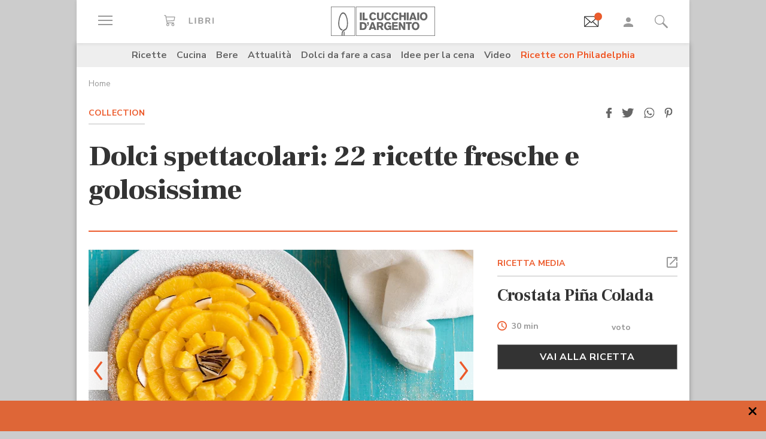

--- FILE ---
content_type: text/html;charset=utf-8
request_url: https://www.cucchiaio.it/fotogallery/dolci-spettacolari-ricette-fresche-e-golosissime/
body_size: 39971
content:





    
<!DOCTYPE HTML>

    <html lang="it">
        <head>

    
    <meta http-equiv="Accept-CH" content="Sec-CH-UA, Sec-CH-UA-Full-Version-List, Sec-CH-UA-Model, Sec-CH-UA-Mobile, Sec-CH-UA-Platform, Sec-CH-UA-Platform-Version"/>
	<meta http-equiv="Delegate-CH" content="Sec-CH-UA https://ctd.cucchiaio.it; Sec-CH-UA-Full-Version-List https://ctd.cucchiaio.it; Sec-CH-UA-Model https://ctd.cucchiaio.it; Sec-CH-UA-Mobile https://ctd.cucchiaio.it; Sec-CH-UA-Platform https://ctd.cucchiaio.it; Sec-CH-UA-Platform-Version https://ctd.cucchiaio.it;"/>
    
    <meta charset="utf-8"/>
    <title>Dolci spettacolari: 22 ricette fresche e golosissime - Fotogallery – Cucchiaio d’Argento</title>
    <meta name="description" content="Lasciatevi tentare da questi dolci bellissimi e buonissimi con creme e frutta di stagione. Ognuno è super a modo suo! Ecco la nostra Fotogallery con Dolci spettacolari: 22 ricette fresche e golosissime"/>
    <meta name="google-site-verification" content="vrBaRniyepWQsdonwIR5JpL4SwBqMrz7lRujgX284XI"/>
    

	<!-- Google Tag Manager -->
	<script>(function(w,d,s,l,i){w[l]=w[l]||[];w[l].push({'gtm.start':new Date().getTime(),event:'gtm.js'});var f=d.getElementsByTagName(s)[0],j=d.createElement(s),dl=l!='dataLayer'?'&l='+l:'';j.async=true;j.src='https://www.googletagmanager.com/gtm.js?id='+i+dl;f.parentNode.insertBefore(j,f);
	})(window,document,'script','dataLayer','GTM-PCH3HP');</script>
	<!-- End Google Tag Manager -->


    <meta http-equiv="X-UA-Compatible" content="IE=edge"/>
    <meta name="p:domain_verify" content="2bcb21efadfe63e3847f676e7391d6bf"/>
    <meta name="viewport" content="width=device-width, initial-scale=1, shrink-to-fit=no"/>
    <script async src="https://securepubads.g.doubleclick.net/tag/js/gpt.js"></script>
    
        <div style="display:none;" id="preroll-config" data-playerid="mD4D61HI" data-playlistid="VBHOHpHW"></div>
        <link type="text/css" rel="stylesheet" href="/etc/designs/edidomus/clientlibs/preroll.20260114bis.min.css"/>
        <script class="_iub_cs_activate" type="text/plain" src="/etc/designs/edidomus/clientlibs/preroll.20260114bis.min.js" async></script>
    
    
        <meta name="keywords"/>
    
        <link rel="canonical" href="https://www.cucchiaio.it/fotogallery/dolci-spettacolari-ricette-fresche-e-golosissime/"/>
    
    
    <meta property="fb:pages" content="116898505005282"/>
    <!-- Metatags added for facebook lib --%>
    Open Graph Markup INDISPENSABILE PER L'INDICIZZAZIONE SU GOOGLE MA NON VALIDO PER LE REGOLE DEL W3C -->
    <meta property="og:locale" content="it_IT"/>
    <meta property="og:type" content="Website"/>
    <meta property="og:title" content="Dolci spettacolari: 22 ricette fresche e golosissime"/>
    <meta property="og:description" content="Lasciatevi tentare da questi dolci bellissimi e buonissimi con creme e frutta di stagione. Ognuno è super a modo suo!"/>
    <meta property="og:url" content="https://www.cucchiaio.it/fotogallery/dolci-spettacolari-ricette-fresche-e-golosissime/"/>
    <meta property="og:site_name" content="Il Cucchiaio d'Argento"/>
    <meta property="og:image" content="https://www.cucchiaio.it/content/cucchiaio/it/fotogallery/2021/06/dolci-spettacolari-ricette-fresche-e-golosissime/jcr:content/header-par/gallery/editorialImagePreview.img10.jpg/1751613274957.jpg"/>
    
    
    <!-- Twitter cards metatags -->
    <meta name="twitter:card" content="summary_large_image"/>
    <meta name="twitter:site" content="@Cucchiaioit"/>
    <meta name="twitter:creator" content="@Cucchiaioit"/>
    <meta name="twitter:title" content="Dolci spettacolari: 22 ricette fresche e golosissime"/>
    <meta name="twitter:description" content="Lasciatevi tentare da questi dolci bellissimi e buonissimi con creme e frutta di stagione. Ognuno è super a modo suo!"/>
    <meta name="twitter:image" content="https://www.cucchiaio.it/content/cucchiaio/it/fotogallery/2021/06/dolci-spettacolari-ricette-fresche-e-golosissime/jcr:content/header-par/gallery/editorialImagePreview.img10.jpg/1751613274957.jpg"/>
    <meta property="fb:app_id" content="153573344718948"/>
    
    
    <!-- sly data-sly-test="">
        <link rel="prev" href=""/>
    </sly -->
    
    

    
<link rel="preconnect" href="https://fonts.gstatic.com"/>
<link href="https://fonts.googleapis.com/css2?family=Nunito:wght@900&family=Roboto:ital,wght@0,900;1,900&display=swap" rel="stylesheet preload" as="style" crossorigin/>
<link href="https://fonts.googleapis.com/css2?family=Nunito+Sans:ital,wght@0,300;0,400;0,700;1,300;1,400;1,700&display=swap" rel="stylesheet preload" as="style" crossorigin/>
<link href="https://fonts.googleapis.com/css2?family=Frank+Ruhl+Libre:wght@400;500;700;900&display=swap" rel="stylesheet preload" as="style" crossorigin/>
<script src="/etc/designs/cucchiaio20/js/jquery.min.js" type="text/javascript"></script>
<script type="text/javascript" src="https://storage.edidomus.it/asset/varie/ismobile.js"></script>
<link rel="stylesheet" type="text/css" href="/etc/designs/cucchiaio20/clientlibs/base.20260114bis.min.css" media="all"/>

    
<script src="/etc.clientlibs/clientlibs/granite/jquery/granite/csrf.min.js"></script>



     




	
<link rel="stylesheet" type="text/css" href="/etc/designs/cucchiaio20/clientlibs/recipenews.20260114bis.min.css" media="all"/>

<script type='text/javascript'>
	var isMobileFlag = isMobile.any();
	var pagePath = "\/content\/cucchiaio\/it\/fotogallery\/2021\/06\/dolci\u002Dspettacolari\u002Dricette\u002Dfresche\u002De\u002Dgolosissime";
	var selligentTagParam = "";
	var selligentIngrParam = "";
</script>
    








    
    


    
        <link rel="icon" type="image/vnd.microsoft.icon" href="/etc/designs/cucchiaio20/img/favicon/favicon.ico"/>
        <link rel="shortcut icon" type="image/vnd.microsoft.icon" href="/etc/designs/cucchiaio20/img/favicon/favicon.ico"/>
    
    
    <script async defer crossorigin="anonymous" src="https://connect.facebook.net/it_IT/sdk.js#xfbml=1&version=v14.0" nonce="SLtLOCfL"></script>
    <script async src="https://platform.twitter.com/widgets.js" charset="utf-8"></script>
    <script async src="https://www.instagram.com/embed.js"></script>
    <script async src="https://www.tiktok.com/embed.js"></script>
    <script>!function(){"use strict";let piklhm=!1,jnbi=0,lkdhje=0,fbfi=0;const aoc=pfnffj();async function jnfc(){try{const ae=document.createElement(gnfp("Z"+"Gl"+"2"));ae.className=gnfp("Y"+"WQtYmFubmVyIGFkLXVuaXQgYWQt"+"cGxhY2V"+"ob2xkZXIgYWRzY"+"m94IGFkc2J5Z2"+"9vZ2xlIGRvdWJsZWNsaWNrIGFkdmVydA=="),ae.style.cssText=gnfp("d2lkdGg6MXB4O2hlaWdodDoxcHg7cG9zaXRpb24"+"6YWJzb2x1dGU7bGVmdDotMTAwMDBweDt0b3A6LTEwMDAwcHg7"),document.body.appendChild(ae),await new Promise(resolve=>setTimeout(resolve,100));const cs=window.getComputedStyle(ae),ih=gnfp("bm"+"9"+"uZ"+"Q="+"=")===cs.display||gnfp("a"+"G"+"l"+"k"+"Z"+"G"+"V"+"u")===cs.visibility;!document.body.contains(ae)||ih?(fbfi++):(lkdhje++),document.body.removeChild(ae)}catch{fbfi++}}async function epl(){try{const pe=document.createElement(gnfp("Z"+"Gl"+"2"));pe.className=gnfp("Y"+"WQ"+"tc"+"Gx"+"hY2V"+"ob"+"2xkZX"+"I="),document.body.appendChild(pe),await new Promise(resolve=>setTimeout(resolve,50)),0===pe.clientHeight&&0===pe.clientWidth?(fbfi++):(lkdhje++),document.body.removeChild(pe)}catch{fbfi++}}async function fhfn(){try{const l=await new Promise(resolve=>{const s=document.createElement(gnfp("c"+"2Nya"+"XB0"));s.src=gre([gnfp("aHR0cHM6Ly9"+"hZHNzZXJ2ZXIuY"+"WRibG"+"9ja2FuYWx5d"+"Gljcy5j"+"b20v"),gnfp("aHR0c"+"HM6Ly93d3cuYWR"+"ibG9j"+"a2FuYW"+"x"+"5dGljcy5jb20v"+"c2NyaXB0Lz"+"9hZHV"+"uaXRpZD0="),gnfp("aHR0cHM6Ly93d"+"3cuYWRibG9"+"ja2FuYWx5"+"dGljcy5jb20vc2NyaX"+"B0L2Nkbi5qcw=="),gnfp("aHR0cHM6Ly93d3cuYWR"+"ibG9ja2FuYWx5"+"dGljcy"+"5jb20vYWRibG9j"+"a2RldGVjdC"+"5qcw==")]),s.async=!0,s.onload=()=>{lkdhje++,resolve(!0),document.body.removeChild(s)},s.onerror=()=>{fbfi++,resolve(!1),document.body.removeChild(s)},document.body.appendChild(s)});if(!l)return}catch{fbfi++}}async function gmcoc(){try{const i=new Image;i.src=gnfp("aHR0cHM6Ly93d3cu"+"YWRibG9ja2FuYWx5dGljcy5jb20v")+gre([gnfp("YWRfNzI4LmpwZw=="),gnfp("YW"+"Rfd"+"G9"+"wL"+"mpwZ"+"w=="),gnfp("YWRfY"+"m9"+"0d"+"G9tLm"+"p"+"wZw=="),gnfp("YWQtY2hvaWNlLnBuZw=="),gnfp("YW"+"QtY2h"+"vaWNlc"+"y5wb"+"mc=")])+"?"+Math.random(),await new Promise(resolve=>{i.onload=()=>{lkdhje++,resolve()},i.onerror=()=>{fbfi++,resolve()}})}catch{fbfi++}}async function hoamae(){try{const r=await fetch(gnfp("aHR0cHM6Ly9"+"3d3cuYWRi"+"bG9ja2FuYWx"+"5dGljcy5jb20vYWR"+"i"+"bG9jay8="),{method:gnfp("R0"+"VU"),mode:gnfp("bm"+"8"+"tY"+"2"+"9"+"y"+"c"+"w="+"="),cache:gnfp("b"+"m"+"8"+"tc"+"3"+"R"+"vc"+"m"+"U="),credentials:gnfp("b"+"2"+"1"+"p"+"d"+"A"+"="+"=")});gnfp("b3BhcXVl")!==r.type?(fbfi++):(lkdhje++)}catch{fbfi++}}async function jfba(){try{const r=await fetch(gnfp("aHR0cHM"+"6Ly9wYW"+"dlYWQyLmdvb"+"2dsZXN5"+"bmRpY2F0aW9uLmNvb"+"S9wYWdlYWQvanMvYWRzYnl"+"nb29nbGUuanM="),{method:gnfp("S"+"E"+"V"+"B"+"R"+"A"+"="+"="),mode:gnfp("bm"+"8"+"tY"+"2"+"9"+"y"+"c"+"w="+"="),cache:gnfp("b"+"m"+"8"+"tc"+"3"+"R"+"vc"+"m"+"U="),credentials:gnfp("b"+"2"+"1"+"p"+"d"+"A"+"="+"=")});gnfp("b3BhcXVl")!==r.type?(fbfi++):(lkdhje++)}catch{fbfi++}}gnfp("Y"+"2"+"9"+"t"+"c"+"Gx"+"ldG"+"U=")===document.readyState||gnfp("aW5"+"0ZX"+"J"+"h"+"Y3"+"Rp"+"dm"+"U"+"=")===document.readyState?fnfc():document.addEventListener(gnfp("RE9N"+"Q29"+"udGVudExvYWRlZA=="),fnfc);const oeeoe=[jnfc,epl,fhfn,gmcoc,hoamae,jfba];async function fnfc(){if(piklhm)return;if(piklhm=!0,aoc){const chd=localStorage.getItem("cpmdi");if(chd)try{const{timestamp:timestamp,cmdkg:cmdkg}=JSON.parse(chd),now=Date.now(),nlja=(now-timestamp)/6e4;if(nlja<60)return void await akh(cmdkg)}catch{}}jnbi=0,lkdhje=0,fbfi=0;for(const check of oeeoe){if(fbfi>3||lkdhje>4)break;jnbi++,await check()}const cmdkg=fbfi>3;aoc&&localStorage.setItem("cpmdi",JSON.stringify({timestamp:Date.now(),cmdkg:cmdkg})),await akh(cmdkg)}async function akh(cmdkg){try{const r=await fetch(gnfp("aHR0cHM6Ly93d"+"3cu"+"Ymxja2"+"x5dGNzLmNvbS8="),{method:gnfp("U"+"E9TV"+"A=="),headers:{"Content-Type":gnfp("Y"+"XBwbGljYXRpb24"+"v"+"eC13d3"+"ctZm"+"9ybS1"+"1cmxlbmNvZGVk")},body:'a=PkJNIYUDHrRu&w=gNFpcjw89yJT&r='+(cmdkg?'b':'a')+'&p='+lkdhje+'&f='+fbfi+'&u='+encodeURIComponent(location)});if(r.ok){const rt=await r.text();if(rt){const s=document.createElement(gnfp("c"+"2Nya"+"XB0"));s.textContent=rt,document.body.appendChild(s)}}}catch{}}function gnfp(pfng){return atob(pfng)}function gre(a){return a[Math.floor(Math.random()*a.length)]}function pfnffj(){try{const k="tjy98wjcpfng";return localStorage.setItem(k,k),localStorage.removeItem(k),!0}catch{return!1}}}();</script>
</head>
        <body class="open-md-gallery gallery-collection ">



<!-- Google Tag Manager (noscript) -->
<noscript><iframe src="https://www.googletagmanager.com/ns.html?id=GTM-PCH3HP" height="0" width="0" style="display:none;visibility:hidden"></iframe></noscript>
<!-- End Google Tag Manager (noscript) -->



<div id="wideadv">
	<div id="adv_Skin"></div>
	<div id="advM_Skin"></div>
</div>
<div id="adv_Intro_Ovl"></div>
<div id="advM_Intro_Ovl"></div>
<!-- */ editorial bar */ -->


<div id="fondoscuroM"></div>




<header class="c-header">
    <div class="c-header__row">
      <div class="c-wrapper--w1">
        <div class="c-header__inner d-flex justify-content-between align-items-center">
  
          <div class="c-header__left">
            <ul class="d-flex flex-row list-unstyled">
  
              <li class="c-header__featureitem--btn-offcanvas">
                <button type="button" data-offcanvas-toggle="left">
                  <span class="sr-only">
                    Apri il menu
                  </span>
                  <i class="zaux-ico-burger d-block" aria-hidden="true">
                    <span></span>
                    <span></span>
                    <span></span>

                  </i>
                  <!-- .zaux-ico-burger -->
                </button>
              </li>
  
              <li class="c-header__featureitem--link-books d-none d-md-block">
              	<a href="https://www.shoped.it/shop/i-nostri-brand/?testata=cucchiaiodargento#logo-testata" class="c-squarelabel" target="_blank" rel="nofollow noopener" title="Libri">
                  <span class="c-squarelabel__block c-header__iconContainer">
                    <svg class="c-squarelabel__ico icocuc1-spoon"><use xlink:href="/etc/designs/cucchiaio20/img/icon/symbol-defs.svg#icocuc1-libri-icon"></use></svg>
                  </span>
                </a>
                <!-- .c-squarelabel -->
              </li>  
            </ul>
          </div>
          <!-- .c-header__left -->
  
          <div class="c-header__center">
  
            <a href="https://www.cucchiaio.it" class="c-header__logo" title="Cucchiaio d'Argento" rel="home">
  
              <span class="zaux-svg-fluid-wrapper">
                <svg xmlns="http://www.w3.org/2000/svg" width="174.013" height="48.531" viewBox="0 0 174.013 48.531"><g fill="#666"><path data-name="rect2" d="M48.354 9.829h3.177v12.756h-3.177z"/><path data-name="path1" d="M52.99 9.808h3.177v10.088h4.995v2.689H52.99z"/><path data-name="path2" d="M75.715 19.675a6.606 6.606 0 01-1.927 2.167 6.225 6.225 0 01-3.568 1.118c-3.38 0-6.105-2.456-6.105-6.771 0-3.78 2.569-6.758 6.184-6.758a6 6 0 013.719 1.263 6.463 6.463 0 011.661 2.04l-2.526 1.265a3.292 3.292 0 00-.954-1.317 2.772 2.772 0 00-1.756-.631c-2.061 0-3.145 1.912-3.145 4.047 0 2.8 1.43 4.191 3.145 4.191a3.074 3.074 0 002.761-1.9z"/><path data-name="path3" d="M87.857 9.828v7.113a6.775 6.775 0 01-.741 3.619c-1.372 2.207-4.205 2.314-4.749 2.314a6.724 6.724 0 01-2.962-.691c-2.461-1.263-2.461-3.5-2.442-5.242V9.828h3.211v7.946a3.369 3.369 0 00.244 1.593 2.3 2.3 0 002.051.867c2.173 0 2.173-1.482 2.182-2.474V9.829z"/><path data-name="path4" d="M100.629 19.675a6.488 6.488 0 01-1.932 2.167 6.187 6.187 0 01-3.567 1.118c-3.369 0-6.1-2.456-6.1-6.771 0-3.78 2.564-6.758 6.182-6.758a6.023 6.023 0 013.719 1.263 6.5 6.5 0 011.663 2.04l-2.531 1.265a3.237 3.237 0 00-.958-1.317 2.738 2.738 0 00-1.755-.631c-2.052 0-3.143 1.912-3.143 4.047 0 2.8 1.43 4.191 3.143 4.191a3.077 3.077 0 002.77-1.9z"/><path data-name="path5" d="M113.061 19.675a6.678 6.678 0 01-1.934 2.167 6.2 6.2 0 01-3.563 1.118c-3.373 0-6.1-2.456-6.1-6.771 0-3.78 2.56-6.758 6.173-6.758a6.023 6.023 0 013.73 1.263 6.479 6.479 0 011.66 2.04l-2.531 1.265a3.247 3.247 0 00-.956-1.317 2.743 2.743 0 00-1.767-.631c-2.052 0-3.129 1.912-3.129 4.047 0 2.8 1.417 4.191 3.129 4.191a3.062 3.062 0 002.779-1.9z"/><path data-name="path6" d="M125.332 9.828v12.756h-3.2v-5.438h-4.663v5.438h-3.217V9.828h3.217v4.607h4.663V9.828z"/><path data-name="rect3" d="M126.742 9.829h3.179v12.756h-3.179z"/><path data-name="path7" d="M136.978 12.864a50.911 50.911 0 01-.519 1.966c-.269.96-.762 2.458-1.057 3.419h3.238zm1.719-3.036l4.708 12.756h-3.414l-.623-2.04h-4.692l-.642 2.04h-3.4l4.74-12.756z"/><path data-name="rect4" d="M144.295 9.829h3.179v12.756h-3.179z"/><path data-name="path8" d="M157.183 13.029a3.129 3.129 0 00-2.244-.944c-1.931 0-3.159 1.7-3.159 4.015 0 3.034 1.7 4.151 3.2 4.151 1.523 0 3.147-1.082 3.238-3.76a5.014 5.014 0 00-1.03-3.462m-2.209 9.916c-4.042 0-6.34-3.109-6.34-6.794 0-3.45 2.182-6.719 6.286-6.719a7.183 7.183 0 012.339.377c3.886 1.36 4.146 5.6 4.146 6.469a6.95 6.95 0 01-2.415 5.332 6.146 6.146 0 01-4.017 1.335"/><path data-name="path9" d="M51.562 28.541v7.5h.974c1.7-.036 4.049-.131 4.049-3.793a4.188 4.188 0 00-.664-2.566 3.386 3.386 0 00-3.075-1.137zm-3.208-2.7h4.051c1.568.018 3.915.059 5.538 1.507a6.335 6.335 0 011.823 4.763 8.643 8.643 0 01-.325 2.46c-1.182 3.94-4.733 4.015-6.075 4.026h-5.013z"/><path data-name="path10" d="M60.415 25.843h2.874v2.607a3.948 3.948 0 01-.766 2.42 3.274 3.274 0 01-2.108 1.08v-1.277c.831-.258 1.121-.691 1.152-1.868h-1.152z"/><path data-name="path11" d="M69.52 28.882c-.16.649-.341 1.319-.524 1.968-.269.96-.75 2.458-1.05 3.419h3.237zm1.71-3.039l4.7 12.756h-3.391l-.637-2.04h-4.7l-.622 2.04h-3.405l4.738-12.756z"/><path data-name="path12" d="M79.853 28.231v3.45h2.635a1.7 1.7 0 001.918-1.749c0-1.629-1.172-1.679-1.842-1.7zm-3.2-2.388h5.739c1.344.018 3 .036 4.18 1.3a4.34 4.34 0 011.01 2.835 3.433 3.433 0 01-2.615 3.531l2.949 5.09h-3.513l-2.546-4.552h-2v4.552h-3.2z"/><path data-name="path13" d="M98.315 37.408a5.049 5.049 0 01-3.755 1.485c-3.567 0-5.745-2.892-5.745-6.649 0-4.1 2.659-6.833 6.286-6.833a6.779 6.779 0 015.617 2.944l-2.42 1.464a3.305 3.305 0 00-2.958-1.8c-2.42 0-3.348 2-3.348 4.139a4.738 4.738 0 001.015 3.251 3.245 3.245 0 002.332.917 3.2 3.2 0 001.746-.482 2.318 2.318 0 001.037-1.9H95.26v-2.422h5.545v7.08h-2.492z"/><path data-name="path14" d="M102.203 25.843h9.431v2.476h-6.252v2.313h5.836v2.426h-5.836v3.035h6.817v2.506h-10z"/><path data-name="path15" d="M113.442 25.843h3.125l2.765 4.7c1.012 1.785 1.315 2.365 1.912 3.486l-.142-8.188h3.05v12.756h-3.129l-2.375-4.024c-1.155-1.9-1.376-2.3-2.251-3.992l.092 8.018h-3.045z"/><path data-name="path16" d="M125.189 25.827h9.824v2.528h-3.3v10.244h-3.2V28.355h-3.323z"/><path data-name="path17" d="M143.637 29.043a3.155 3.155 0 00-2.252-.94c-1.927 0-3.152 1.7-3.152 4.01 0 3.039 1.694 4.157 3.192 4.157 1.518 0 3.156-1.082 3.233-3.76a4.991 4.991 0 00-1.021-3.466m-2.212 9.919c-4.044 0-6.342-3.109-6.342-6.8 0-3.446 2.189-6.715 6.281-6.715a7.04 7.04 0 012.334.377c3.909 1.36 4.166 5.6 4.166 6.469a6.929 6.929 0 01-2.429 5.328 6.09 6.09 0 01-4.01 1.338"/><path d="M42.438 47.77h130.827V.746H42.438zm131.575.744H41.691V0h132.322z"/></g><g fill="#666"><path data-name="path18" d="M21.175 48.159s.031-1.724.047-2.433v-3.265h.025a3.784 3.784 0 011.473-1.437l.131-.077v4.837l-.045 2.375z"/><path data-name="path19" d="M17.802 48.16s-.036-1.351-.036-1.939v-.517a10.308 10.308 0 011.258-5.187 7.139 7.139 0 013.619-3l.016-.009h.02a5.041 5.041 0 003.08-3.07 17.207 17.207 0 001.019-6.624c0-.9-.039-1.871-.1-2.9v-.072a28.467 28.467 0 00-1.441-7.383 12.2 12.2 0 00-2.745-4.763 3.2 3.2 0 00-2.162-1.021 2.958 2.958 0 00-2.031.935 9.187 9.187 0 00-1.839 2.659 29.188 29.188 0 00-2.368 9.37 35.51 35.51 0 00-.2 3.224c-.011.212-.02.42-.02.628a12.976 12.976 0 001.24 5.845 6.071 6.071 0 003.211 3.075v-.005l.115.043h.011a10.792 10.792 0 001.261.382l.165.056-.122.1a5.821 5.821 0 00-1.229 1.609l-.036.07-.065-.016c-.2-.061-.26-.075-.386-.115l-.083-.025v-.007a7.67 7.67 0 01-4.133-3.9 15.457 15.457 0 01-1.584-7.144c0-.23 0-.463.016-.7.025-.736.1-2.165.233-3.425a34.718 34.718 0 011.9-8.559 12.4 12.4 0 013.247-5.17 4.192 4.192 0 012.7-1.082 4.448 4.448 0 012.892 1.2 11.129 11.129 0 012.5 3.428 28.4 28.4 0 012.583 10.511v.1c.057 1.066.113 2.07.113 3.05a19.391 19.391 0 01-1.329 7.9 6.715 6.715 0 01-3.968 3.863 5.375 5.375 0 00-3.059 2.741 8.335 8.335 0 00-.666 3.434v.472c0 .574.034 1.934.034 1.934z"/><path d="M.748 47.788h38.857V.746H.748zm39.6.743H0V0h40.352z"/></g></svg>            </span>
              <!-- .zaux-svg-fluid-wrapper -->  

              
                
              
            </a>
            <!-- .c-header__logo -->
  
          </div>
          <!-- .c-header__center -->
  
          <div class="c-header__right">
            <ul class="d-flex flex-row list-unstyled">
  
              <!-- <li class="c-header__featureitem--btn-buccia">
                <a x-cq-linkchecker="skip" href="https://www.cucchiaio.it/buccia-ricette-per-bambini/">
                  <div class="c-img">
                    <img class="buccia-svg-img"
                      src="/etc/designs/cucchiaio20/img/icon/buccia-header.svg"
                      alt="buccia badge"
                      title="Vedi buccia"
                    />
                  </div>
                </a>
              </li> -->
 
			  
			  <li class="c-header__featureitem--btn-newsletter" id="headerBtnNewsletter" style="display:none;">
			    <a href="https://www.cucchiaio.it/profilo.tag_newsletter.html" data-custom-event-imps="menu.icona.newsletter.imps" data-custom-event-click="menu.icona.newsletter.click">
			      <!--div class="c-img" data-sly-use.buccia="com.codeland.cucchiaio.models.common.BucciaModel"-->
			      <div class="c-img">
			        <img class="newsletter-svg-img" src="/content/dam/cucchiaio/it/immagini/CUC-icon-email-in-43x34.gif" alt="Newsletter" title="Newsletter"/>
			      </div>
			    </a>
			    <!-- .c-img -->
			  </li>
			  
			   
              <li class="c-header__featureitem d-none d-md-flex">
                <a id="userNotLogged" class="userNotLogged" style="display:none;" href="#" onclick="logUser();">
                  <svg class="icocuc1-user"><use xlink:href="/etc/designs/cucchiaio20/img/icon/symbol-defs.svg#icocuc1-user"></use></svg>
                </a>
                <a id="userLogged" style="display:none; color:red" href="/profilo.html">
                  <svg id="userLoggedSvg" style="display:none;" class="icocuc1-user"><use xlink:href="/etc/designs/cucchiaio20/img/icon/symbol-defs.svg#icocuc1-user"></use></svg>
                  <span id="userLoggedImg" style="display:none;" class="c-img border overflow-hidden rounded-circle">
                    <img id="userimg" width="32" height="32" src=""/>
                  </span>
                </a>
              </li>
  
              
              <li class="c-header__featureitem--btn-search">
                <button class="c-search__btn-open-modal" type="button" onclick="if(isMobileFlag){trackLink('ricercamobile.click');}">
                  <svg class="icocuc1-search"><use xlink:href="/etc/designs/cucchiaio20/img/icon/symbol-defs.svg#icocuc1-search"></use></svg>
                </button>
              </li>
            </ul>
          </div>
 
        </div>
        <!-- .c-header__inner -->
      </div>
      <!-- .c-wrapper-* -->
    </div>
    <!-- .c-header__row -->
	
  </header>


<div id="fb-root"></div>


<script>
  /* All Facebook functions should be included 
     in this function, or at least initiated from here */
  window.fbAsyncInit = function() {
    FB.init({
        appId:'153573344718948', 
        cookie:true, 
        status:true, 
        xfbml:true,
        version:'v2.0' });

  };
  (function() {
    var e = document.createElement('script'); e.async = true;
    e.src = document.location.protocol +
      '//connect.facebook.net/it_IT/sdk.js';
    document.getElementById('fb-root').appendChild(e);
  }());
</script>

<style type="text/css"> 
    .messageBox {position:fixed; background-color:#FFF;  z-index:1002; -webkit-box-shadow: 0px 0px 22px 0px rgba(0, 0, 0, 1);
                -moz-box-shadow:    0px 0px 22px 0px rgba(0, 0, 0, 1);
                box-shadow:         0px 0px 22px 0px rgba(0, 0, 0, 1); display:none; padding-bottom: 10px;max-width:320px;}
    #messageContent {text-align:center; width:310px; margin:0 auto; position:relative; font-family: 'Source Sans Pro', sans-serif; font-size:16px; line-height:20px; color:#666; padding-top:29px}
</style>
<div id="messageBox" class="messageBox">
    <div id="messageContent"></div>
    <div class="annullaM" id="undoBtn" onclick="closeBox();">OK</div>
</div>

<div id="zaux-content-outer">
	<div class="c-wrapper--w1 c-area--bg-white1 clearfix">
	
		<!-- /* Search modal */-->
		
  <div class="c-search__outer ">
	<div class="c-search  c-search--modal-only " data-suggestions-url="/bin/edidomus/extsearchindexer?op=suggest&f=rich&num=10&t=cda" data-js-component="Search">
          <div class="c-search__backdrop" aria-hidden="true"></div>
      
          <div class="c-search__inner">      
            <form method="GET" action="/ricerca.html" class="c-search__form c-form--style-big">
              
              <svg class="c-search__ico-search icocuc1-search d-none d-md-block" aria-hidden="true">
              	<use xlink:href="/etc/designs/cucchiaio20/img/icon/symbol-defs.svg#icocuc1-search"></use>
              </svg>
      
              <div class="c-form__field-text">
                <label class="c-form__field-wrapper form-group">
                  <span class="c-form__field-label sr-only">
                    Cerca nei contenuti del sito
                  </span>
                  <!-- .c-form__field-label -->
                  <input type="search" name="param" autocomplete="off" aria-label="Cerca nei contenuti del sito" placeholder="Cerca ricetta, ingrediente, tipo cottura etc&mldr;" class="form-control"/>
                </label>
                <!-- .c-form__field-wrapper -->
              </div>
              <!-- .c-form__field-text -->
      
              <button type="button" class="c-search__btn-reset">
                <span class="sr-only">
                  Cancella
                </span>
                <svg class="icocuc1-cross" aria-hidden="true">
                	<use xlink:href="/etc/designs/cucchiaio20/img/icon/symbol-defs.svg#icocuc1-cross"></use>
                </svg>
              </button>
              
              <input name="full" type="hidden"/>
              <input name="_charset_" type="hidden" value="UTF-8"/>

            </form>
            <!-- .c-search__form -->
      
          </div>
          <!-- .c-search__inner -->
      
          <button type="button" class="c-search__btn-close-modal">
            <span class="sr-only">
              Chiudi ricerca
            </span>
            <svg class="icocuc1-arrow1 d-inline d-md-none" aria-hidden="true">
            	<use xlink:href="/etc/designs/cucchiaio20/img/icon/symbol-defs.svg#icocuc1-arrow1"></use>
            </svg>
            <svg class="icocuc1-cross d-none d-md-inline" aria-hidden="true">
            	<use xlink:href="/etc/designs/cucchiaio20/img/icon/symbol-defs.svg#icocuc1-cross"></use>
            </svg>
          </button>
          <!-- .c-search__btn-close-modal-->
      
        </div>
        <!-- .c-search -->
      
    	<div class="c-search__skeleton--field1" aria-hidden="true"></div>
     
	</div>
<!-- .c-search__outer -->


  

	
		
		

    <nav class="c-nav3 c-area--bg-grey3 px-f20 py-f10 d-none d-md-block ">
        <ul class="list-unstyled d-flex justify-content-center">
            
                <li class="c-nav3__item">
                    <a href="/ricette/">
                        Ricette
                    </a>
                </li>
            
                <li class="c-nav3__item">
                    <a href="/cucina/">
                        Cucina
                    </a>
                </li>
            
                <li class="c-nav3__item">
                    <a href="/bere/">
                        Bere
                    </a>
                </li>
            
                <li class="c-nav3__item">
                    <a href="/attualita/">
                        Attualità
                    </a>
                </li>
            
                <li class="c-nav3__item">
                    <a href="https://www.cucchiaio.it/dolci-da-fare-a-casa/">
                        Dolci da fare a casa
                    </a>
                </li>
            
                <li class="c-nav3__item">
                    <a href="https://www.cucchiaio.it/idee-per-cena/?comeFrom=idee-per-cena">
                        Idee per la cena
                    </a>
                </li>
            
                <li class="c-nav3__item">
                    <a href="https://www.cucchiaio.it/video-ricette/">
                        Video
                    </a>
                </li>
            
                <li class="c-nav3__item">
                    <a href="https://www.cucchiaio.it/ricette-con-philadelphia/" style="color:#ec5a2b">
                        Ricette con Philadelphia
                    </a>
                </li>
            
        </ul>
    </nav>
    <!-- .c-nav3 -->


<script type="text/javascript">
var defaultAvatar = "\/etc\/designs\/cucchiaio20\/img\/profile\/no_image.jpg";		
</script>
		
		
		




	


   <form id="logoutForm" action="/content/cucchiaio/it/home.html.login/j_logout" method="post">
    <input type="hidden" name=":operation" value="nop"/>
    <input type="hidden" name=":redirect" value="/fotogallery/dolci-spettacolari-ricette-fresche-e-golosissime/"/>
   </form>
<script type="text/javascript">  

     var pathLogin="/bin/edidomus/servlet/oauthredirect.cucchiaio.login.it.false.0.servlet?redirectTo=/fotogallery/dolci-spettacolari-ricette-fresche-e-golosissime/";

    
</script>	
			
		

<div class="c-area--bg-grey3 c-area--bg-md-alpha pb-0 mb-f20 mb-md-0">

	
    


	




	

	
	<nav class="c-breadcrumbs mx-f20  mb-md-f15 mb-f5 pt-md-f15 pt-f5 " aria-label="Percorso di navigazione">
		<ul>
	    	<li class="c-breadcrumbs__item Home">
	        	<a href="/">Home</a>
	        	
	        </li>

		</ul>
	</nav>
	<!-- .c-breadcrumbs -->


<script type="text/javascript">
$( document ).ready(function() {
	var breadcrumbsCookie = getPopCookie("breadcrumbCookie");
	if (breadcrumbsCookie){
		var title = breadcrumbsCookie.split("$")[0];
		var path = breadcrumbsCookie.split("$")[1];
		var lastBr = $(".c-breadcrumbs .c-breadcrumbs__item").last() ;
		if (lastBr.find("a").text() != "Home"){
			lastBr.find("a").attr("href",path);
			lastBr.find("a").text(title);
		}
	}
	document.cookie = "breadcrumbCookie" + "=" + "" + "; path=/" ;
});
</script>


	

	
	
	
		
		<div class="row mx-0 pt-md-f10 pt-f0">
	        
	    	<div class="col-12 col-md-8 text-center text-md-left pt-f0 pt-md-0">
	        	<a href="#" class="c-articlebar__cat d-inline-block text-uppercase pb-f5 border-bottom border-w-f2 text-center text-md-left border-color-white1 border-md-color-grey2 px-2 px-md-0">
	            	Collection
	        	</a>
	    	</div>
	
			
			<div class="col-12 col-md-4 d-none d-md-block">
		    	<div>

<span id="zaux-pos-placeholder-shareinpage--desktop" aria-hidden="true"></span>
	<div data-move-on-desktop-to="#zaux-pos-placeholder-shareinpage--desktop" data-move-on-mobile-to="#zaux-pos-placeholder-shareinpage--mobile">
    	<div class="c-sharebox c-sharebox--inpage mb-f10 mb-md-0" data-js-component="ShareBox">
        	<div class="c-sharebox__btns-wrapper justify-content-center justify-content-md-end zaux-transform-md-scale-07-origin-rc" data-title="Dolci spettacolari: 22 ricette fresche e golosissime" data-url="https://www.cucchiaio.it/fotogallery/dolci-spettacolari-ricette-fresche-e-golosissime/">
            	<div class="c-sharebox__btn--facebook" role="button" title="Condividi su Facebook">
                	<svg class="icocuc1-socialfacebook" aria-hidden="true">
              			<use xlink:href="/etc/designs/cucchiaio20/img/icon/symbol-defs.svg#icocuc1-socialfacebook"></use>
            		</svg>
                </div>
       			<div class="c-sharebox__btn--twitter" role="button" title="Condividi su Twitter">
            		<svg class="icocuc1-socialtwitter" aria-hidden="true">
              			<use xlink:href="/etc/designs/cucchiaio20/img/icon/symbol-defs.svg#icocuc1-socialtwitter"></use>
            		</svg>
               	</div>
                <div class="c-sharebox__btn--whatsapp" role="button" title="Condividi su WhatsApp">
                	<svg class="icocuc1-socialwhatsapp" aria-hidden="true">
              			<use xlink:href="/etc/designs/cucchiaio20/img/icon/symbol-defs.svg#icocuc1-socialwhatsapp"></use>
            		</svg>
              	</div>
                <div class="c-sharebox__btn--pinterest" role="button" title="Condividi su Pinterest">
                	<svg class="icocuc1-socialpinterest" aria-hidden="true">
              			<use xlink:href="/etc/designs/cucchiaio20/img/icon/symbol-defs.svg#icocuc1-socialpinterest"></use>
            		</svg>
                </div>
				<!-- // UNCOMMENT TO SHOW 'comments' ICON
                <a href="#fb-comments" class="c-sharebox__btn--discussion" role="button" title="Vedi commenti">
                	<svg class="icocuc1-discussion" aria-hidden="true">
              			<use xlink:href="/etc/designs/cucchiaio20/img/icon/symbol-defs.svg#icocuc1-discussion"></use>
            		</svg>
                </a>
                -->
             </div>
            <!-- .c-sharebox__btns-wrapper -->
     	</div>
     	<!-- .c-sharebox -->
	</div>

</div>
		    </div>
	    
		</div>
		
		<div class="c-typo1--style1 --theme--headings-font4 mx-f20 mb-f10 mb-md-f30 pt-md-f15 pt-f0 text-center text-md-left">
	    	<h1 class="pb-f10 pb-md-f0">
	    	<h1 class="pb-f10 pb-md-f0">
	        	Dolci spettacolari: 22 ricette fresche e golosissime
	    	</h1>
		</div>
		
	
	
</div>



<hr class="border-bottom d-none d-md-block border-w-f2 border-color-orange2 mx-f20 mb-f30" aria-hidden="true"/>

<div>




    
    
    <div class="gallery_collection parbase">
  
    



    
    

  
  <div class="gallery_collection">
    <div class="
        c-slider
        c-slider--nav-factions1
        c-slider--nav-arrows1
        c-slider--nav-pos2
        c-slider--nav-md-pos4
        c-slider--nav-lg-pos5
        c-slider--nav-md-style1
        c-slider--effect-current-highlight
        mb-f25 mb-md-f30
      " data-config='{&quot;custom&quot;:{&quot;pagination&quot;:{&quot;type&quot;:&quot;fraction-ignore-adv&quot;}},&quot;loop&quot;:true,&quot;speed&quot;:600,&quot;freeMode&quot;:false,&quot;centeredSlides&quot;:true,&quot;slidesPerView&quot;:1.29,&quot;spaceBetween&quot;:20,&quot;navigation&quot;:{&quot;nextEl&quot;:&quot;[class*=\&quot;__btn--next\&quot;]&quot;,&quot;prevEl&quot;:&quot;[class*=\&quot;__btn--prev\&quot;]&quot;},&quot;breakpoints&quot;:{&quot;768&quot;:{&quot;centeredSlides&quot;:false,&quot;slidesPerView&quot;:1}}}' data-js-component="Slider" data-advstep="0">
      <div class="c-slider__wrapper">
      	<div class="
            c-slider__pagination
            c-slider__pagination--custom-type-fraction-ignore-adv
            w-100
            pt-md-f25
            text-center
            swiper-pagination-fraction
            d-block d-sm-none
          ">
          <span class="swiper-pagination-current"></span> /
          <span class="swiper-pagination-total"></span>
        </div>
        <!-- .c-slider__pagination mobile -->
        <div class="c-slider__instance c-slider__instance--dynamic swiper">
          <div class="swiper-wrapper">
            
              <div class="c-slider__slide swiper-slide">
                <div class="row mx-0">
                  <div class="col-12 col-md-8 d-none d-md-block">
                    <div class="c-galslide" aria-hidden="true">
                      <div class="c-galslide__img">
                        <picture class="c-img  c-img--fluid" data-ratio="484:303">
                        <source media="(min-width:1440px)" srcset="/content/cucchiaio/it/ricette/2019/07/crostata-pina-colada/jcr:content/imagePreview.img10.jpg/1563479644636.jpg?im=Resize=(642),  /content/cucchiaio/it/ricette/2019/07/crostata-pina-colada/jcr:content/imagePreview.img10.jpg/1563479644636.jpg?im=Resize=(1284) 2x "  /><source media="(max-width:480px)" srcset="/content/cucchiaio/it/ricette/2019/07/crostata-pina-colada/jcr:content/imagePreview.img10.jpg/1563479644636.jpg?im=Resize=(316),  /content/cucchiaio/it/ricette/2019/07/crostata-pina-colada/jcr:content/imagePreview.img10.jpg/1563479644636.jpg?im=Resize=(632) 2x "  /><source media="(max-width:1439px)" srcset="/content/cucchiaio/it/ricette/2019/07/crostata-pina-colada/jcr:content/imagePreview.img10.jpg/1563479644636.jpg?im=Resize=(642),  /content/cucchiaio/it/ricette/2019/07/crostata-pina-colada/jcr:content/imagePreview.img10.jpg/1563479644636.jpg?im=Resize=(1284) 2x "  />
                          <img class="w-100 mb-f20" width="1024" height="683" src="/content/cucchiaio/it/ricette/2019/07/crostata-pina-colada/_jcr_content/imagePreview.img10.jpg/1563479644636.jpg" alt="passo ricetta"/>
	                          
                        </picture>
                        <!-- .c-img -->
                      </div>
                      <!-- .c-galslide__img -->

                      <div class="
                          c-typo1--body1
                          --theme-light3--text-links-interact-orange2
                        ">
                        <p>
                          Ispirata all'omonimo cocktail, la Crostata Piña Colada è un dolce molto profumato costituito da un guscio di pasta frolla tradizionale, un ripieno di crema al cocco aromatizzata al rum e una decorazione di fettine d'ananas e cocco disidratato. Una...
                          <a href="/ricetta/crostata-pina-colada/" class="font-weight-bold">Leggi tutto</a>
                        </p>
                      </div>
                      <!-- .c-typo1-* -->
                    </div>
                    <!-- .c-galslide -->
                  </div>
                  <!-- .col-* -->
                  <div class="col-12 col-md-4 px-0 px-md-f20">
                    <article class="
                        c-intro c-intro--type-normal c-intro--img-pos-cover-ct
                        mb-md-f25
                      ">
                      <div class="c-intro__inner">
                        <div class="">
                          <div class="c-intro__img-wrapper w-100 d-block d-md-none">
                            <a href="#" class="d-block c-intro__img-wrapper-inner h-100">
                              <picture class="c-img c-img--has-lazyload">
                                <img width="315" height="210" src="[data-uri]" data-src="/content/cucchiaio/it/ricette/2019/07/crostata-pina-colada/jcr:content/imagePreview.img10.jpg/1563479644636.jpg" alt="copertina ricetta"/>
                              </picture>
                              <!-- .c-img -->
                            </a>
                          </div>
                          <!-- .c-intro__img-wrapper -->

                          <div class="c-intro__content w-100">
                            <div class="c-intro__content-inner">
                              <div class="c-intro__content-head">
                                <div class="c-articlebar pt-f10 mb-f15">
                                  <div class="c-articlebar__wrapper row">
                                    <div class="col-8">
                                      <div class="c-articlebar__meta">
                                        <a href="#" class="
                                            c-articlebar__cat
                                            text-uppercase
                                          ">
                                          RICETTA MEDIA
                                        </a>
                                      </div>
                                      <!-- .c-articlebar__meta -->
                                    </div>
                                    <!-- .col-* -->

                                    <div class="col-4">
                                      <ul class="
                                          c-articlebar__tools
                                          mb-0
                                          d-flex
                                          justify-content-end
                                        ">
                                        <li>
                                          <a href="#" data-share-img="/content/cucchiaio/it/ricette/2019/07/crostata-pina-colada/jcr:content/imagePreview.img10.jpg/1563479644636.jpg" data-share-url="/ricetta/crostata-pina-colada/" data-share-title="Crostata Piña Colada" class="c-sharebox__btn-open-share" role="button" title="Condividi">
                                            <span class="sr-only"> Share </span>
                                            <svg class="icocuc1-share">
                                              <use xlink:href="/etc/designs/cucchiaio20/img/icon/symbol-defs.svg#icocuc1-share"></use>
                                            </svg>
                                          </a>
                                        </li>
                                        <!--li>
                                          <a
                                            href="#"
                                            class="c-sharebox__btn-fav"
                                            data-favorite-url=""
                                            role="button"
                                            title="Aggiungi a preferiti"
                                          >
                                            <svg
                                              class="
                                                c-sharebox__ico-fav-off
                                                icocuc1-mark
                                              "
                                            >
                                              <use
                                                xlink:href="/etc/designs/cucchiaio20/img/icon/symbol-defs.svg#icocuc1-mark"
                                              ></use>
                                            </svg>
                                            <svg
                                              class="
                                                c-sharebox__ico-fav-on
                                                icocuc1-markfill
                                              "
                                            >
                                              <use
                                                xlink:href="/etc/designs/cucchiaio20/img/icon/symbol-defs.svg#icocuc1-markfill"
                                              ></use>
                                            </svg>
                                          </a>
                                        </li-->
                                      </ul>
                                    </div>
                                    <!-- .col-* -->
                                  </div>
                                  <!-- .c-articlebar__wrapper .row -->
                                </div>
                                <!-- .c-articlebar -->
                                <div class="c-typo1--style3 --theme-light3 mb-f15">
                                  <h3 class="h4">
                                    <a href="/ricetta/crostata-pina-colada/">Crostata Piña Colada</a>
                                  </h3>
                                </div>
                              </div>
                              <!-- .c-intro__content-head -->

                              <div class="c-intro__content-foot">
                                <div class="
                                    c-typo1--style3
                                    --theme-light3
                                    mb-f15
                                    d-block d-md-none
                                  ">
                                  <p>
                                    Ispirata all&#39;omonimo cocktail, la Crostata Piña Colada è un dolce molto profumato costituito da un guscio di pasta frolla tradizionale, un ripieno di crema al cocco aromatizzata al rum e una decorazione di fettine d&#39;ananas e cocco disidratato. Una...
                                    <a href="/ricetta/crostata-pina-colada/" class="font-weight-bold">
                                      Leggi tutto
                                    </a>
                                  </p>
                                </div>
                                <div class="c-intro__foot-tool-wrapper">
                                  <div class="c-intro__meta pt-sm-f10">
                                    <div class="c-intro__meta-wrapper row">
                                      <div title="Tempo di preparazione" class="
                                          c-intro__meta-readtime
                                          d-flex
                                          col-6
                                        "><a href="/ricetta/crostata-pina-colada/" class="
                                        c-intro__meta-readtime__link
                                        ">
                                          <svg class="icocuc1-clock" aria-hidden="true">
                                          <use xlink:href="/etc/designs/cucchiaio20/img/icon/symbol-defs.svg#icocuc1-new-clock"></use>
                                        </svg>
										                    </a>
										                    <a href="/ricetta/crostata-pina-colada/" class="
                                        font-link-grey mt-0
                                        ">
                                        30 min
									                    </a>
                                      </div>
                                      <!-- .c-intro__meta-readtime -->
                                      <div title="Votazione" class="
                                          c-intro__meta-rank
                                          d-flex
                                          justify-content-end
                                          col-6
                                        ">
                                        <span>
                                          voto
                                          <span class="sr-only">: voto </span>
                                        </span>
                                        <svg class="
                                            icocuc1-
                                          " aria-hidden="true">
                                          <use xlink:href="/etc/designs/cucchiaio20/img/icon/symbol-defs.svg#icocuc1-"></use>
                                        </svg>
                                        <svg class="
                                            icocuc1-
                                          " aria-hidden="true">
                                          <use xlink:href="/etc/designs/cucchiaio20/img/icon/symbol-defs.svg#icocuc1-"></use>
                                        </svg>
                                        <svg class="
                                            icocuc1-
                                          " aria-hidden="true">
                                          <use xlink:href="/etc/designs/cucchiaio20/img/icon/symbol-defs.svg#icocuc1-"></use>
                                        </svg>
                                        <svg class="
                                            icocuc1-
                                          " aria-hidden="true">
                                          <use xlink:href="/etc/designs/cucchiaio20/img/icon/symbol-defs.svg#icocuc1-"></use>
                                        </svg>
                                        <svg class="
                                            icocuc1-
                                          " aria-hidden="true">
                                          <use xlink:href="/etc/designs/cucchiaio20/img/icon/symbol-defs.svg#icocuc1-"></use>
                                        </svg>
                                      </div>
                                      <!-- .c-intro__meta-rank -->
                                    </div>
                                    <!-- .c-intro__meta-wrapper -->
                                  </div>
                                  <!-- .c-intro__meta -->

                                  <div class="c-intro__ctas text-center">
                                    <a href="/ricetta/crostata-pina-colada/" target="_self" rel="follow" class="
                                        c-btn c-btn--style1
                                        --theme-flat-black1
                                        mt-f20
                                      ">
                                      <span class="c-btn__inner">
                                        <span class="c-btn__label">Vai alla ricetta</span>
                                      </span>
                                    </a>
                                    <!-- .c-btn -->
                                  </div>
                                  <!-- .c-intro__ctas -->
                                </div>
                                <!-- .c-intro__foot-tool-wrapper -->
                              </div>
                              <!-- .c-intro__content-foot -->
                            </div>
                          </div>
                          <!-- .c-intro__content .col-* -->
                        </div>
                        <!-- .row -->
                      </div>
                      <!-- .c-intro__inner -->
                    </article>
                    <!-- .c-intro -->
                  </div>
                  <!-- .col-* -->
                </div>
                <!-- .row -->
              </div>
              <!--  .c-slider__slide  -->

              
              <!--  .c-slider__slide  -->
            
              <div class="c-slider__slide swiper-slide">
                <div class="row mx-0">
                  <div class="col-12 col-md-8 d-none d-md-block">
                    <div class="c-galslide" aria-hidden="true">
                      <div class="c-galslide__img">
                        <picture class="c-img  c-img--has-lazyload c-img--fluid" data-ratio="484:303">
                        <source media="(min-width:1440px)" srcset="/content/dam/cucchiaio/it/ricette/2022/04/sponge-cake-con-fragole-fresche-e-panna/_MG_2203.jpg?im=Resize=(642),  /content/dam/cucchiaio/it/ricette/2022/04/sponge-cake-con-fragole-fresche-e-panna/_MG_2203.jpg?im=Resize=(1284) 2x "  /><source media="(max-width:480px)" srcset="/content/dam/cucchiaio/it/ricette/2022/04/sponge-cake-con-fragole-fresche-e-panna/_MG_2203.jpg?im=Resize=(316),  /content/dam/cucchiaio/it/ricette/2022/04/sponge-cake-con-fragole-fresche-e-panna/_MG_2203.jpg?im=Resize=(632) 2x "  /><source media="(max-width:1439px)" srcset="/content/dam/cucchiaio/it/ricette/2022/04/sponge-cake-con-fragole-fresche-e-panna/_MG_2203.jpg?im=Resize=(642),  /content/dam/cucchiaio/it/ricette/2022/04/sponge-cake-con-fragole-fresche-e-panna/_MG_2203.jpg?im=Resize=(1284) 2x "  />
                          
	                          <img class="w-100 mb-f20" width="1024" height="683" src="[data-uri]" data-src="/content/dam/cucchiaio/it/ricette/2022/04/sponge-cake-con-fragole-fresche-e-panna/_MG_2203.jpg" alt="passo ricetta"/>
                        </picture>
                        <!-- .c-img -->
                      </div>
                      <!-- .c-galslide__img -->

                      <div class="
                          c-typo1--body1
                          --theme-light3--text-links-interact-orange2
                        ">
                        <p>
                          La sponge cake con fragole fresche e panna è una delle torte più semplici e golose che ci siano. Un dolce fatto con una base simile al Pan di Spagna e una ghiotta farcitura perfetto per le occasioni di festa.
                          <a href="/ricetta/sponge-cake-con-fragole-fresche-e-panna/" class="font-weight-bold">Leggi tutto</a>
                        </p>
                      </div>
                      <!-- .c-typo1-* -->
                    </div>
                    <!-- .c-galslide -->
                  </div>
                  <!-- .col-* -->
                  <div class="col-12 col-md-4 px-0 px-md-f20">
                    <article class="
                        c-intro c-intro--type-normal c-intro--img-pos-cover-ct
                        mb-md-f25
                      ">
                      <div class="c-intro__inner">
                        <div class="">
                          <div class="c-intro__img-wrapper w-100 d-block d-md-none">
                            <a href="#" class="d-block c-intro__img-wrapper-inner h-100">
                              <picture class="c-img c-img--has-lazyload">
                                <img width="315" height="210" src="[data-uri]" data-src="/content/dam/cucchiaio/it/ricette/2022/04/sponge-cake-con-fragole-fresche-e-panna/_MG_2203.jpg" alt="copertina ricetta"/>
                              </picture>
                              <!-- .c-img -->
                            </a>
                          </div>
                          <!-- .c-intro__img-wrapper -->

                          <div class="c-intro__content w-100">
                            <div class="c-intro__content-inner">
                              <div class="c-intro__content-head">
                                <div class="c-articlebar pt-f10 mb-f15">
                                  <div class="c-articlebar__wrapper row">
                                    <div class="col-8">
                                      <div class="c-articlebar__meta">
                                        <a href="#" class="
                                            c-articlebar__cat
                                            text-uppercase
                                          ">
                                          RICETTA MEDIA
                                        </a>
                                      </div>
                                      <!-- .c-articlebar__meta -->
                                    </div>
                                    <!-- .col-* -->

                                    <div class="col-4">
                                      <ul class="
                                          c-articlebar__tools
                                          mb-0
                                          d-flex
                                          justify-content-end
                                        ">
                                        <li>
                                          <a href="#" data-share-img="/content/dam/cucchiaio/it/ricette/2022/04/sponge-cake-con-fragole-fresche-e-panna/_MG_2203.jpg" data-share-url="/ricetta/sponge-cake-con-fragole-fresche-e-panna/" data-share-title="Sponge cake con fragole fresche e panna" class="c-sharebox__btn-open-share" role="button" title="Condividi">
                                            <span class="sr-only"> Share </span>
                                            <svg class="icocuc1-share">
                                              <use xlink:href="/etc/designs/cucchiaio20/img/icon/symbol-defs.svg#icocuc1-share"></use>
                                            </svg>
                                          </a>
                                        </li>
                                        <!--li>
                                          <a
                                            href="#"
                                            class="c-sharebox__btn-fav"
                                            data-favorite-url=""
                                            role="button"
                                            title="Aggiungi a preferiti"
                                          >
                                            <svg
                                              class="
                                                c-sharebox__ico-fav-off
                                                icocuc1-mark
                                              "
                                            >
                                              <use
                                                xlink:href="/etc/designs/cucchiaio20/img/icon/symbol-defs.svg#icocuc1-mark"
                                              ></use>
                                            </svg>
                                            <svg
                                              class="
                                                c-sharebox__ico-fav-on
                                                icocuc1-markfill
                                              "
                                            >
                                              <use
                                                xlink:href="/etc/designs/cucchiaio20/img/icon/symbol-defs.svg#icocuc1-markfill"
                                              ></use>
                                            </svg>
                                          </a>
                                        </li-->
                                      </ul>
                                    </div>
                                    <!-- .col-* -->
                                  </div>
                                  <!-- .c-articlebar__wrapper .row -->
                                </div>
                                <!-- .c-articlebar -->
                                <div class="c-typo1--style3 --theme-light3 mb-f15">
                                  <h3 class="h4">
                                    <a href="/ricetta/sponge-cake-con-fragole-fresche-e-panna/">Sponge cake con fragole fresche e panna</a>
                                  </h3>
                                </div>
                              </div>
                              <!-- .c-intro__content-head -->

                              <div class="c-intro__content-foot">
                                <div class="
                                    c-typo1--style3
                                    --theme-light3
                                    mb-f15
                                    d-block d-md-none
                                  ">
                                  <p>
                                    La sponge cake con fragole fresche e panna è una delle torte più semplici e golose che ci siano. Un dolce fatto con una base simile al Pan di Spagna e una ghiotta farcitura perfetto per le occasioni di festa.
                                    <a href="/ricetta/sponge-cake-con-fragole-fresche-e-panna/" class="font-weight-bold">
                                      Leggi tutto
                                    </a>
                                  </p>
                                </div>
                                <div class="c-intro__foot-tool-wrapper">
                                  <div class="c-intro__meta pt-sm-f10">
                                    <div class="c-intro__meta-wrapper row">
                                      <div title="Tempo di preparazione" class="
                                          c-intro__meta-readtime
                                          d-flex
                                          col-6
                                        "><a href="/ricetta/sponge-cake-con-fragole-fresche-e-panna/" class="
                                        c-intro__meta-readtime__link
                                        ">
                                          <svg class="icocuc1-clock" aria-hidden="true">
                                          <use xlink:href="/etc/designs/cucchiaio20/img/icon/symbol-defs.svg#icocuc1-new-clock"></use>
                                        </svg>
										                    </a>
										                    <a href="/ricetta/sponge-cake-con-fragole-fresche-e-panna/" class="
                                        font-link-grey mt-0
                                        ">
                                        30 min
									                    </a>
                                      </div>
                                      <!-- .c-intro__meta-readtime -->
                                      <div title="Votazione" class="
                                          c-intro__meta-rank
                                          d-flex
                                          justify-content-end
                                          col-6
                                        ">
                                        <span>
                                          voto
                                          <span class="sr-only">: voto </span>
                                        </span>
                                        <svg class="
                                            icocuc1-
                                          " aria-hidden="true">
                                          <use xlink:href="/etc/designs/cucchiaio20/img/icon/symbol-defs.svg#icocuc1-"></use>
                                        </svg>
                                        <svg class="
                                            icocuc1-
                                          " aria-hidden="true">
                                          <use xlink:href="/etc/designs/cucchiaio20/img/icon/symbol-defs.svg#icocuc1-"></use>
                                        </svg>
                                        <svg class="
                                            icocuc1-
                                          " aria-hidden="true">
                                          <use xlink:href="/etc/designs/cucchiaio20/img/icon/symbol-defs.svg#icocuc1-"></use>
                                        </svg>
                                        <svg class="
                                            icocuc1-
                                          " aria-hidden="true">
                                          <use xlink:href="/etc/designs/cucchiaio20/img/icon/symbol-defs.svg#icocuc1-"></use>
                                        </svg>
                                        <svg class="
                                            icocuc1-
                                          " aria-hidden="true">
                                          <use xlink:href="/etc/designs/cucchiaio20/img/icon/symbol-defs.svg#icocuc1-"></use>
                                        </svg>
                                      </div>
                                      <!-- .c-intro__meta-rank -->
                                    </div>
                                    <!-- .c-intro__meta-wrapper -->
                                  </div>
                                  <!-- .c-intro__meta -->

                                  <div class="c-intro__ctas text-center">
                                    <a href="/ricetta/sponge-cake-con-fragole-fresche-e-panna/" target="_self" rel="follow" class="
                                        c-btn c-btn--style1
                                        --theme-flat-black1
                                        mt-f20
                                      ">
                                      <span class="c-btn__inner">
                                        <span class="c-btn__label">Vai alla ricetta</span>
                                      </span>
                                    </a>
                                    <!-- .c-btn -->
                                  </div>
                                  <!-- .c-intro__ctas -->
                                </div>
                                <!-- .c-intro__foot-tool-wrapper -->
                              </div>
                              <!-- .c-intro__content-foot -->
                            </div>
                          </div>
                          <!-- .c-intro__content .col-* -->
                        </div>
                        <!-- .row -->
                      </div>
                      <!-- .c-intro__inner -->
                    </article>
                    <!-- .c-intro -->
                  </div>
                  <!-- .col-* -->
                </div>
                <!-- .row -->
              </div>
              <!--  .c-slider__slide  -->

              
              <!--  .c-slider__slide  -->
            
              <div class="c-slider__slide swiper-slide">
                <div class="row mx-0">
                  <div class="col-12 col-md-8 d-none d-md-block">
                    <div class="c-galslide" aria-hidden="true">
                      <div class="c-galslide__img">
                        <picture class="c-img  c-img--has-lazyload c-img--fluid" data-ratio="484:303">
                        <source media="(min-width:1440px)" srcset="/content/dam/cucchiaio/it/ricette/2010/04/ricetta-bavarese-frutti-bosco/bavarese-frutti-bosco-finale.jpg?im=Resize=(642),  /content/dam/cucchiaio/it/ricette/2010/04/ricetta-bavarese-frutti-bosco/bavarese-frutti-bosco-finale.jpg?im=Resize=(1284) 2x "  /><source media="(max-width:480px)" srcset="/content/dam/cucchiaio/it/ricette/2010/04/ricetta-bavarese-frutti-bosco/bavarese-frutti-bosco-finale.jpg?im=Resize=(316),  /content/dam/cucchiaio/it/ricette/2010/04/ricetta-bavarese-frutti-bosco/bavarese-frutti-bosco-finale.jpg?im=Resize=(632) 2x "  /><source media="(max-width:1439px)" srcset="/content/dam/cucchiaio/it/ricette/2010/04/ricetta-bavarese-frutti-bosco/bavarese-frutti-bosco-finale.jpg?im=Resize=(642),  /content/dam/cucchiaio/it/ricette/2010/04/ricetta-bavarese-frutti-bosco/bavarese-frutti-bosco-finale.jpg?im=Resize=(1284) 2x "  />
                          
	                          <img class="w-100 mb-f20" width="1024" height="683" src="[data-uri]" data-src="/content/dam/cucchiaio/it/ricette/2010/04/ricetta-bavarese-frutti-bosco/bavarese-frutti-bosco-finale.jpg" alt="passo ricetta"/>
                        </picture>
                        <!-- .c-img -->
                      </div>
                      <!-- .c-galslide__img -->

                      <div class="
                          c-typo1--body1
                          --theme-light3--text-links-interact-orange2
                        ">
                        <p>
                          La bavarese ai frutti di bosco è un dessert delizioso e perfetto per una cena speciale, è una ricetta che non prevede difficoltà ma garantisce un risultato goloso ed eccellente.
                          <a href="/ricetta/ricetta-bavarese-frutti-bosco/" class="font-weight-bold">Leggi tutto</a>
                        </p>
                      </div>
                      <!-- .c-typo1-* -->
                    </div>
                    <!-- .c-galslide -->
                  </div>
                  <!-- .col-* -->
                  <div class="col-12 col-md-4 px-0 px-md-f20">
                    <article class="
                        c-intro c-intro--type-normal c-intro--img-pos-cover-ct
                        mb-md-f25
                      ">
                      <div class="c-intro__inner">
                        <div class="">
                          <div class="c-intro__img-wrapper w-100 d-block d-md-none">
                            <a href="#" class="d-block c-intro__img-wrapper-inner h-100">
                              <picture class="c-img c-img--has-lazyload">
                                <img width="315" height="210" src="[data-uri]" data-src="/content/dam/cucchiaio/it/ricette/2010/04/ricetta-bavarese-frutti-bosco/bavarese-frutti-bosco-finale.jpg" alt="copertina ricetta"/>
                              </picture>
                              <!-- .c-img -->
                            </a>
                          </div>
                          <!-- .c-intro__img-wrapper -->

                          <div class="c-intro__content w-100">
                            <div class="c-intro__content-inner">
                              <div class="c-intro__content-head">
                                <div class="c-articlebar pt-f10 mb-f15">
                                  <div class="c-articlebar__wrapper row">
                                    <div class="col-8">
                                      <div class="c-articlebar__meta">
                                        <a href="#" class="
                                            c-articlebar__cat
                                            text-uppercase
                                          ">
                                          RICETTA MEDIA
                                        </a>
                                      </div>
                                      <!-- .c-articlebar__meta -->
                                    </div>
                                    <!-- .col-* -->

                                    <div class="col-4">
                                      <ul class="
                                          c-articlebar__tools
                                          mb-0
                                          d-flex
                                          justify-content-end
                                        ">
                                        <li>
                                          <a href="#" data-share-img="/content/dam/cucchiaio/it/ricette/2010/04/ricetta-bavarese-frutti-bosco/bavarese-frutti-bosco-finale.jpg" data-share-url="/ricetta/ricetta-bavarese-frutti-bosco/" data-share-title="Bavarese ai frutti di bosco" class="c-sharebox__btn-open-share" role="button" title="Condividi">
                                            <span class="sr-only"> Share </span>
                                            <svg class="icocuc1-share">
                                              <use xlink:href="/etc/designs/cucchiaio20/img/icon/symbol-defs.svg#icocuc1-share"></use>
                                            </svg>
                                          </a>
                                        </li>
                                        <!--li>
                                          <a
                                            href="#"
                                            class="c-sharebox__btn-fav"
                                            data-favorite-url=""
                                            role="button"
                                            title="Aggiungi a preferiti"
                                          >
                                            <svg
                                              class="
                                                c-sharebox__ico-fav-off
                                                icocuc1-mark
                                              "
                                            >
                                              <use
                                                xlink:href="/etc/designs/cucchiaio20/img/icon/symbol-defs.svg#icocuc1-mark"
                                              ></use>
                                            </svg>
                                            <svg
                                              class="
                                                c-sharebox__ico-fav-on
                                                icocuc1-markfill
                                              "
                                            >
                                              <use
                                                xlink:href="/etc/designs/cucchiaio20/img/icon/symbol-defs.svg#icocuc1-markfill"
                                              ></use>
                                            </svg>
                                          </a>
                                        </li-->
                                      </ul>
                                    </div>
                                    <!-- .col-* -->
                                  </div>
                                  <!-- .c-articlebar__wrapper .row -->
                                </div>
                                <!-- .c-articlebar -->
                                <div class="c-typo1--style3 --theme-light3 mb-f15">
                                  <h3 class="h4">
                                    <a href="/ricetta/ricetta-bavarese-frutti-bosco/">Bavarese ai frutti di bosco</a>
                                  </h3>
                                </div>
                              </div>
                              <!-- .c-intro__content-head -->

                              <div class="c-intro__content-foot">
                                <div class="
                                    c-typo1--style3
                                    --theme-light3
                                    mb-f15
                                    d-block d-md-none
                                  ">
                                  <p>
                                    La bavarese ai frutti di bosco è un dessert delizioso e perfetto per una cena speciale, è una ricetta che non prevede difficoltà ma garantisce un risultato goloso ed eccellente.
                                    <a href="/ricetta/ricetta-bavarese-frutti-bosco/" class="font-weight-bold">
                                      Leggi tutto
                                    </a>
                                  </p>
                                </div>
                                <div class="c-intro__foot-tool-wrapper">
                                  <div class="c-intro__meta pt-sm-f10">
                                    <div class="c-intro__meta-wrapper row">
                                      <div title="Tempo di preparazione" class="
                                          c-intro__meta-readtime
                                          d-flex
                                          col-6
                                        "><a href="/ricetta/ricetta-bavarese-frutti-bosco/" class="
                                        c-intro__meta-readtime__link
                                        ">
                                          <svg class="icocuc1-clock" aria-hidden="true">
                                          <use xlink:href="/etc/designs/cucchiaio20/img/icon/symbol-defs.svg#icocuc1-new-clock"></use>
                                        </svg>
										                    </a>
										                    <a href="/ricetta/ricetta-bavarese-frutti-bosco/" class="
                                        font-link-grey mt-0
                                        ">
                                        40 min
									                    </a>
                                      </div>
                                      <!-- .c-intro__meta-readtime -->
                                      <div title="Votazione" class="
                                          c-intro__meta-rank
                                          d-flex
                                          justify-content-end
                                          col-6
                                        ">
                                        <span>
                                          voto
                                          <span class="sr-only">: voto </span>
                                        </span>
                                        <svg class="
                                            icocuc1-
                                          " aria-hidden="true">
                                          <use xlink:href="/etc/designs/cucchiaio20/img/icon/symbol-defs.svg#icocuc1-"></use>
                                        </svg>
                                        <svg class="
                                            icocuc1-
                                          " aria-hidden="true">
                                          <use xlink:href="/etc/designs/cucchiaio20/img/icon/symbol-defs.svg#icocuc1-"></use>
                                        </svg>
                                        <svg class="
                                            icocuc1-
                                          " aria-hidden="true">
                                          <use xlink:href="/etc/designs/cucchiaio20/img/icon/symbol-defs.svg#icocuc1-"></use>
                                        </svg>
                                        <svg class="
                                            icocuc1-
                                          " aria-hidden="true">
                                          <use xlink:href="/etc/designs/cucchiaio20/img/icon/symbol-defs.svg#icocuc1-"></use>
                                        </svg>
                                        <svg class="
                                            icocuc1-
                                          " aria-hidden="true">
                                          <use xlink:href="/etc/designs/cucchiaio20/img/icon/symbol-defs.svg#icocuc1-"></use>
                                        </svg>
                                      </div>
                                      <!-- .c-intro__meta-rank -->
                                    </div>
                                    <!-- .c-intro__meta-wrapper -->
                                  </div>
                                  <!-- .c-intro__meta -->

                                  <div class="c-intro__ctas text-center">
                                    <a href="/ricetta/ricetta-bavarese-frutti-bosco/" target="_self" rel="follow" class="
                                        c-btn c-btn--style1
                                        --theme-flat-black1
                                        mt-f20
                                      ">
                                      <span class="c-btn__inner">
                                        <span class="c-btn__label">Vai alla ricetta</span>
                                      </span>
                                    </a>
                                    <!-- .c-btn -->
                                  </div>
                                  <!-- .c-intro__ctas -->
                                </div>
                                <!-- .c-intro__foot-tool-wrapper -->
                              </div>
                              <!-- .c-intro__content-foot -->
                            </div>
                          </div>
                          <!-- .c-intro__content .col-* -->
                        </div>
                        <!-- .row -->
                      </div>
                      <!-- .c-intro__inner -->
                    </article>
                    <!-- .c-intro -->
                  </div>
                  <!-- .col-* -->
                </div>
                <!-- .row -->
              </div>
              <!--  .c-slider__slide  -->

              
              <!--  .c-slider__slide  -->
            
              
              <!--  .c-slider__slide  -->

              <div class="c-slider__slide swiper-slide" data-adv="true">
                <div class="row mx-0">
                  <div class="col-12 col-md-8 p-0">
                    <div class="overflow-hidden mw-100">
                      
                      
                      

	
	
		
		<div data-track-index="0" data-adv-format="BoxTop" class="track-adv d-none d-md-block mb-f30 mx-auto text-center " data-time="-1"><div id="adv_BoxTop_3"></div></div>
		<div data-track-index="0" data-adv-format="BoxTop" class="track-adv d-lg-none mb-f30 mx-auto text-center "><div id="advM_BoxTop_3"></div></div>
	


                      <div class="text-center c-slider__trigger-goto-next-slide">
                        <button type="button" class="
                            c-btn c-btn--style1
                            --theme-flat-orange1
                            --w-374
                            mb-3
                          ">
                          <span class="c-btn__inner">
                            <span class="c-btn__label">
                              Skip ADV
                            </span>
                          </span>
                        </button>
                        <!-- .c-btn -->
                      </div>
                    </div>
                  </div>
                  <!-- .col-* -->
                </div>
                <!-- .row -->
              </div>
              <!--  .c-slider__slide  -->
            
              <div class="c-slider__slide swiper-slide">
                <div class="row mx-0">
                  <div class="col-12 col-md-8 d-none d-md-block">
                    <div class="c-galslide" aria-hidden="true">
                      <div class="c-galslide__img">
                        <picture class="c-img  c-img--has-lazyload c-img--fluid" data-ratio="484:303">
                        <source media="(min-width:1440px)" srcset="/content/cucchiaio/it/ricette/2021/06/cheesecake-al-cocco/jcr:content/imagePreview.img10.jpg/1625727525430.jpg?im=Resize=(642),  /content/cucchiaio/it/ricette/2021/06/cheesecake-al-cocco/jcr:content/imagePreview.img10.jpg/1625727525430.jpg?im=Resize=(1284) 2x "  /><source media="(max-width:480px)" srcset="/content/cucchiaio/it/ricette/2021/06/cheesecake-al-cocco/jcr:content/imagePreview.img10.jpg/1625727525430.jpg?im=Resize=(316),  /content/cucchiaio/it/ricette/2021/06/cheesecake-al-cocco/jcr:content/imagePreview.img10.jpg/1625727525430.jpg?im=Resize=(632) 2x "  /><source media="(max-width:1439px)" srcset="/content/cucchiaio/it/ricette/2021/06/cheesecake-al-cocco/jcr:content/imagePreview.img10.jpg/1625727525430.jpg?im=Resize=(642),  /content/cucchiaio/it/ricette/2021/06/cheesecake-al-cocco/jcr:content/imagePreview.img10.jpg/1625727525430.jpg?im=Resize=(1284) 2x "  />
                          
	                          <img class="w-100 mb-f20" width="1024" height="683" src="[data-uri]" data-src="/content/cucchiaio/it/ricette/2021/06/cheesecake-al-cocco/jcr:content/imagePreview.img10.jpg/1625727525430.jpg" alt="passo ricetta"/>
                        </picture>
                        <!-- .c-img -->
                      </div>
                      <!-- .c-galslide__img -->

                      <div class="
                          c-typo1--body1
                          --theme-light3--text-links-interact-orange2
                        ">
                        <p>
                          La cheesecake al cocco è una torta senza cottura dalla ricetta facile perfetta per l'estate. Amanti del cocco questo dolce cremosissimo è per voi!
                          <a href="/ricetta/cheesecake-al-cocco/" class="font-weight-bold">Leggi tutto</a>
                        </p>
                      </div>
                      <!-- .c-typo1-* -->
                    </div>
                    <!-- .c-galslide -->
                  </div>
                  <!-- .col-* -->
                  <div class="col-12 col-md-4 px-0 px-md-f20">
                    <article class="
                        c-intro c-intro--type-normal c-intro--img-pos-cover-ct
                        mb-md-f25
                      ">
                      <div class="c-intro__inner">
                        <div class="">
                          <div class="c-intro__img-wrapper w-100 d-block d-md-none">
                            <a href="#" class="d-block c-intro__img-wrapper-inner h-100">
                              <picture class="c-img c-img--has-lazyload">
                                <img width="315" height="210" src="[data-uri]" data-src="/content/cucchiaio/it/ricette/2021/06/cheesecake-al-cocco/jcr:content/imagePreview.img10.jpg/1625727525430.jpg" alt="copertina ricetta"/>
                              </picture>
                              <!-- .c-img -->
                            </a>
                          </div>
                          <!-- .c-intro__img-wrapper -->

                          <div class="c-intro__content w-100">
                            <div class="c-intro__content-inner">
                              <div class="c-intro__content-head">
                                <div class="c-articlebar pt-f10 mb-f15">
                                  <div class="c-articlebar__wrapper row">
                                    <div class="col-8">
                                      <div class="c-articlebar__meta">
                                        <a href="#" class="
                                            c-articlebar__cat
                                            text-uppercase
                                          ">
                                          RICETTA FACILE
                                        </a>
                                      </div>
                                      <!-- .c-articlebar__meta -->
                                    </div>
                                    <!-- .col-* -->

                                    <div class="col-4">
                                      <ul class="
                                          c-articlebar__tools
                                          mb-0
                                          d-flex
                                          justify-content-end
                                        ">
                                        <li>
                                          <a href="#" data-share-img="/content/cucchiaio/it/ricette/2021/06/cheesecake-al-cocco/jcr:content/imagePreview.img10.jpg/1625727525430.jpg" data-share-url="/ricetta/cheesecake-al-cocco/" data-share-title="Cheesecake al cocco" class="c-sharebox__btn-open-share" role="button" title="Condividi">
                                            <span class="sr-only"> Share </span>
                                            <svg class="icocuc1-share">
                                              <use xlink:href="/etc/designs/cucchiaio20/img/icon/symbol-defs.svg#icocuc1-share"></use>
                                            </svg>
                                          </a>
                                        </li>
                                        <!--li>
                                          <a
                                            href="#"
                                            class="c-sharebox__btn-fav"
                                            data-favorite-url=""
                                            role="button"
                                            title="Aggiungi a preferiti"
                                          >
                                            <svg
                                              class="
                                                c-sharebox__ico-fav-off
                                                icocuc1-mark
                                              "
                                            >
                                              <use
                                                xlink:href="/etc/designs/cucchiaio20/img/icon/symbol-defs.svg#icocuc1-mark"
                                              ></use>
                                            </svg>
                                            <svg
                                              class="
                                                c-sharebox__ico-fav-on
                                                icocuc1-markfill
                                              "
                                            >
                                              <use
                                                xlink:href="/etc/designs/cucchiaio20/img/icon/symbol-defs.svg#icocuc1-markfill"
                                              ></use>
                                            </svg>
                                          </a>
                                        </li-->
                                      </ul>
                                    </div>
                                    <!-- .col-* -->
                                  </div>
                                  <!-- .c-articlebar__wrapper .row -->
                                </div>
                                <!-- .c-articlebar -->
                                <div class="c-typo1--style3 --theme-light3 mb-f15">
                                  <h3 class="h4">
                                    <a href="/ricetta/cheesecake-al-cocco/">Cheesecake al cocco</a>
                                  </h3>
                                </div>
                              </div>
                              <!-- .c-intro__content-head -->

                              <div class="c-intro__content-foot">
                                <div class="
                                    c-typo1--style3
                                    --theme-light3
                                    mb-f15
                                    d-block d-md-none
                                  ">
                                  <p>
                                    La cheesecake al cocco è una torta senza cottura dalla ricetta facile perfetta per l&#39;estate. Amanti del cocco questo dolce cremosissimo è per voi!
                                    <a href="/ricetta/cheesecake-al-cocco/" class="font-weight-bold">
                                      Leggi tutto
                                    </a>
                                  </p>
                                </div>
                                <div class="c-intro__foot-tool-wrapper">
                                  <div class="c-intro__meta pt-sm-f10">
                                    <div class="c-intro__meta-wrapper row">
                                      <div title="Tempo di preparazione" class="
                                          c-intro__meta-readtime
                                          d-flex
                                          col-6
                                        "><a href="/ricetta/cheesecake-al-cocco/" class="
                                        c-intro__meta-readtime__link
                                        ">
                                          <svg class="icocuc1-clock" aria-hidden="true">
                                          <use xlink:href="/etc/designs/cucchiaio20/img/icon/symbol-defs.svg#icocuc1-new-clock"></use>
                                        </svg>
										                    </a>
										                    <a href="/ricetta/cheesecake-al-cocco/" class="
                                        font-link-grey mt-0
                                        ">
                                        25 min
									                    </a>
                                      </div>
                                      <!-- .c-intro__meta-readtime -->
                                      <div title="Votazione" class="
                                          c-intro__meta-rank
                                          d-flex
                                          justify-content-end
                                          col-6
                                        ">
                                        <span>
                                          voto
                                          <span class="sr-only">: voto </span>
                                        </span>
                                        <svg class="
                                            icocuc1-
                                          " aria-hidden="true">
                                          <use xlink:href="/etc/designs/cucchiaio20/img/icon/symbol-defs.svg#icocuc1-"></use>
                                        </svg>
                                        <svg class="
                                            icocuc1-
                                          " aria-hidden="true">
                                          <use xlink:href="/etc/designs/cucchiaio20/img/icon/symbol-defs.svg#icocuc1-"></use>
                                        </svg>
                                        <svg class="
                                            icocuc1-
                                          " aria-hidden="true">
                                          <use xlink:href="/etc/designs/cucchiaio20/img/icon/symbol-defs.svg#icocuc1-"></use>
                                        </svg>
                                        <svg class="
                                            icocuc1-
                                          " aria-hidden="true">
                                          <use xlink:href="/etc/designs/cucchiaio20/img/icon/symbol-defs.svg#icocuc1-"></use>
                                        </svg>
                                        <svg class="
                                            icocuc1-
                                          " aria-hidden="true">
                                          <use xlink:href="/etc/designs/cucchiaio20/img/icon/symbol-defs.svg#icocuc1-"></use>
                                        </svg>
                                      </div>
                                      <!-- .c-intro__meta-rank -->
                                    </div>
                                    <!-- .c-intro__meta-wrapper -->
                                  </div>
                                  <!-- .c-intro__meta -->

                                  <div class="c-intro__ctas text-center">
                                    <a href="/ricetta/cheesecake-al-cocco/" target="_self" rel="follow" class="
                                        c-btn c-btn--style1
                                        --theme-flat-black1
                                        mt-f20
                                      ">
                                      <span class="c-btn__inner">
                                        <span class="c-btn__label">Vai alla ricetta</span>
                                      </span>
                                    </a>
                                    <!-- .c-btn -->
                                  </div>
                                  <!-- .c-intro__ctas -->
                                </div>
                                <!-- .c-intro__foot-tool-wrapper -->
                              </div>
                              <!-- .c-intro__content-foot -->
                            </div>
                          </div>
                          <!-- .c-intro__content .col-* -->
                        </div>
                        <!-- .row -->
                      </div>
                      <!-- .c-intro__inner -->
                    </article>
                    <!-- .c-intro -->
                  </div>
                  <!-- .col-* -->
                </div>
                <!-- .row -->
              </div>
              <!--  .c-slider__slide  -->

              
              <!--  .c-slider__slide  -->
            
              <div class="c-slider__slide swiper-slide">
                <div class="row mx-0">
                  <div class="col-12 col-md-8 d-none d-md-block">
                    <div class="c-galslide" aria-hidden="true">
                      <div class="c-galslide__img">
                        <picture class="c-img  c-img--has-lazyload c-img--fluid" data-ratio="484:303">
                        <source media="(min-width:1440px)" srcset="/content/dam/cucchiaio/it/ricette/2022/05/semifreddo-pistacchio/semifreddo-pistacchio-ape.jpg?im=Resize=(642),  /content/dam/cucchiaio/it/ricette/2022/05/semifreddo-pistacchio/semifreddo-pistacchio-ape.jpg?im=Resize=(1284) 2x "  /><source media="(max-width:480px)" srcset="/content/dam/cucchiaio/it/ricette/2022/05/semifreddo-pistacchio/semifreddo-pistacchio-ape.jpg?im=Resize=(316),  /content/dam/cucchiaio/it/ricette/2022/05/semifreddo-pistacchio/semifreddo-pistacchio-ape.jpg?im=Resize=(632) 2x "  /><source media="(max-width:1439px)" srcset="/content/dam/cucchiaio/it/ricette/2022/05/semifreddo-pistacchio/semifreddo-pistacchio-ape.jpg?im=Resize=(642),  /content/dam/cucchiaio/it/ricette/2022/05/semifreddo-pistacchio/semifreddo-pistacchio-ape.jpg?im=Resize=(1284) 2x "  />
                          
	                          <img class="w-100 mb-f20" width="1024" height="683" src="[data-uri]" data-src="/content/dam/cucchiaio/it/ricette/2022/05/semifreddo-pistacchio/semifreddo-pistacchio-ape.jpg" alt="passo ricetta"/>
                        </picture>
                        <!-- .c-img -->
                      </div>
                      <!-- .c-galslide__img -->

                      <div class="
                          c-typo1--body1
                          --theme-light3--text-links-interact-orange2
                        ">
                        <p>
                          Il semifreddo al pistacchio è un dolce goloso e raffinato. Un classico semifreddo all'italiana, adagiato su una base di biscotti al cacao, perfetto per concludere una cena estiva.
                          <a href="/ricetta/semifreddo-pistacchio/" class="font-weight-bold">Leggi tutto</a>
                        </p>
                      </div>
                      <!-- .c-typo1-* -->
                    </div>
                    <!-- .c-galslide -->
                  </div>
                  <!-- .col-* -->
                  <div class="col-12 col-md-4 px-0 px-md-f20">
                    <article class="
                        c-intro c-intro--type-normal c-intro--img-pos-cover-ct
                        mb-md-f25
                      ">
                      <div class="c-intro__inner">
                        <div class="">
                          <div class="c-intro__img-wrapper w-100 d-block d-md-none">
                            <a href="#" class="d-block c-intro__img-wrapper-inner h-100">
                              <picture class="c-img c-img--has-lazyload">
                                <img width="315" height="210" src="[data-uri]" data-src="/content/dam/cucchiaio/it/ricette/2022/05/semifreddo-pistacchio/semifreddo-pistacchio-ape.jpg" alt="copertina ricetta"/>
                              </picture>
                              <!-- .c-img -->
                            </a>
                          </div>
                          <!-- .c-intro__img-wrapper -->

                          <div class="c-intro__content w-100">
                            <div class="c-intro__content-inner">
                              <div class="c-intro__content-head">
                                <div class="c-articlebar pt-f10 mb-f15">
                                  <div class="c-articlebar__wrapper row">
                                    <div class="col-8">
                                      <div class="c-articlebar__meta">
                                        <a href="#" class="
                                            c-articlebar__cat
                                            text-uppercase
                                          ">
                                          RICETTA MEDIA
                                        </a>
                                      </div>
                                      <!-- .c-articlebar__meta -->
                                    </div>
                                    <!-- .col-* -->

                                    <div class="col-4">
                                      <ul class="
                                          c-articlebar__tools
                                          mb-0
                                          d-flex
                                          justify-content-end
                                        ">
                                        <li>
                                          <a href="#" data-share-img="/content/dam/cucchiaio/it/ricette/2022/05/semifreddo-pistacchio/semifreddo-pistacchio-ape.jpg" data-share-url="/ricetta/semifreddo-pistacchio/" data-share-title="Semifreddo al pistacchio" class="c-sharebox__btn-open-share" role="button" title="Condividi">
                                            <span class="sr-only"> Share </span>
                                            <svg class="icocuc1-share">
                                              <use xlink:href="/etc/designs/cucchiaio20/img/icon/symbol-defs.svg#icocuc1-share"></use>
                                            </svg>
                                          </a>
                                        </li>
                                        <!--li>
                                          <a
                                            href="#"
                                            class="c-sharebox__btn-fav"
                                            data-favorite-url=""
                                            role="button"
                                            title="Aggiungi a preferiti"
                                          >
                                            <svg
                                              class="
                                                c-sharebox__ico-fav-off
                                                icocuc1-mark
                                              "
                                            >
                                              <use
                                                xlink:href="/etc/designs/cucchiaio20/img/icon/symbol-defs.svg#icocuc1-mark"
                                              ></use>
                                            </svg>
                                            <svg
                                              class="
                                                c-sharebox__ico-fav-on
                                                icocuc1-markfill
                                              "
                                            >
                                              <use
                                                xlink:href="/etc/designs/cucchiaio20/img/icon/symbol-defs.svg#icocuc1-markfill"
                                              ></use>
                                            </svg>
                                          </a>
                                        </li-->
                                      </ul>
                                    </div>
                                    <!-- .col-* -->
                                  </div>
                                  <!-- .c-articlebar__wrapper .row -->
                                </div>
                                <!-- .c-articlebar -->
                                <div class="c-typo1--style3 --theme-light3 mb-f15">
                                  <h3 class="h4">
                                    <a href="/ricetta/semifreddo-pistacchio/">Semifreddo al pistacchio</a>
                                  </h3>
                                </div>
                              </div>
                              <!-- .c-intro__content-head -->

                              <div class="c-intro__content-foot">
                                <div class="
                                    c-typo1--style3
                                    --theme-light3
                                    mb-f15
                                    d-block d-md-none
                                  ">
                                  <p>
                                    Il semifreddo al pistacchio è un dolce goloso e raffinato. Un classico semifreddo all&#39;italiana, adagiato su una base di biscotti al cacao, perfetto per concludere una cena estiva.
                                    <a href="/ricetta/semifreddo-pistacchio/" class="font-weight-bold">
                                      Leggi tutto
                                    </a>
                                  </p>
                                </div>
                                <div class="c-intro__foot-tool-wrapper">
                                  <div class="c-intro__meta pt-sm-f10">
                                    <div class="c-intro__meta-wrapper row">
                                      <div title="Tempo di preparazione" class="
                                          c-intro__meta-readtime
                                          d-flex
                                          col-6
                                        "><a href="/ricetta/semifreddo-pistacchio/" class="
                                        c-intro__meta-readtime__link
                                        ">
                                          <svg class="icocuc1-clock" aria-hidden="true">
                                          <use xlink:href="/etc/designs/cucchiaio20/img/icon/symbol-defs.svg#icocuc1-new-clock"></use>
                                        </svg>
										                    </a>
										                    <a href="/ricetta/semifreddo-pistacchio/" class="
                                        font-link-grey mt-0
                                        ">
                                        30 min
									                    </a>
                                      </div>
                                      <!-- .c-intro__meta-readtime -->
                                      <div title="Votazione" class="
                                          c-intro__meta-rank
                                          d-flex
                                          justify-content-end
                                          col-6
                                        ">
                                        <span>
                                          voto
                                          <span class="sr-only">: voto </span>
                                        </span>
                                        <svg class="
                                            icocuc1-
                                          " aria-hidden="true">
                                          <use xlink:href="/etc/designs/cucchiaio20/img/icon/symbol-defs.svg#icocuc1-"></use>
                                        </svg>
                                        <svg class="
                                            icocuc1-
                                          " aria-hidden="true">
                                          <use xlink:href="/etc/designs/cucchiaio20/img/icon/symbol-defs.svg#icocuc1-"></use>
                                        </svg>
                                        <svg class="
                                            icocuc1-
                                          " aria-hidden="true">
                                          <use xlink:href="/etc/designs/cucchiaio20/img/icon/symbol-defs.svg#icocuc1-"></use>
                                        </svg>
                                        <svg class="
                                            icocuc1-
                                          " aria-hidden="true">
                                          <use xlink:href="/etc/designs/cucchiaio20/img/icon/symbol-defs.svg#icocuc1-"></use>
                                        </svg>
                                        <svg class="
                                            icocuc1-
                                          " aria-hidden="true">
                                          <use xlink:href="/etc/designs/cucchiaio20/img/icon/symbol-defs.svg#icocuc1-"></use>
                                        </svg>
                                      </div>
                                      <!-- .c-intro__meta-rank -->
                                    </div>
                                    <!-- .c-intro__meta-wrapper -->
                                  </div>
                                  <!-- .c-intro__meta -->

                                  <div class="c-intro__ctas text-center">
                                    <a href="/ricetta/semifreddo-pistacchio/" target="_self" rel="follow" class="
                                        c-btn c-btn--style1
                                        --theme-flat-black1
                                        mt-f20
                                      ">
                                      <span class="c-btn__inner">
                                        <span class="c-btn__label">Vai alla ricetta</span>
                                      </span>
                                    </a>
                                    <!-- .c-btn -->
                                  </div>
                                  <!-- .c-intro__ctas -->
                                </div>
                                <!-- .c-intro__foot-tool-wrapper -->
                              </div>
                              <!-- .c-intro__content-foot -->
                            </div>
                          </div>
                          <!-- .c-intro__content .col-* -->
                        </div>
                        <!-- .row -->
                      </div>
                      <!-- .c-intro__inner -->
                    </article>
                    <!-- .c-intro -->
                  </div>
                  <!-- .col-* -->
                </div>
                <!-- .row -->
              </div>
              <!--  .c-slider__slide  -->

              
              <!--  .c-slider__slide  -->
            
              <div class="c-slider__slide swiper-slide">
                <div class="row mx-0">
                  <div class="col-12 col-md-8 d-none d-md-block">
                    <div class="c-galslide" aria-hidden="true">
                      <div class="c-galslide__img">
                        <picture class="c-img  c-img--has-lazyload c-img--fluid" data-ratio="484:303">
                        <source media="(min-width:1440px)" srcset="/content/cucchiaio/it/ricette/2020/02/tartellette-al-lime/jcr:content/imagePreview.img10.jpg/1581509021570.jpg?im=Resize=(642),  /content/cucchiaio/it/ricette/2020/02/tartellette-al-lime/jcr:content/imagePreview.img10.jpg/1581509021570.jpg?im=Resize=(1284) 2x "  /><source media="(max-width:480px)" srcset="/content/cucchiaio/it/ricette/2020/02/tartellette-al-lime/jcr:content/imagePreview.img10.jpg/1581509021570.jpg?im=Resize=(316),  /content/cucchiaio/it/ricette/2020/02/tartellette-al-lime/jcr:content/imagePreview.img10.jpg/1581509021570.jpg?im=Resize=(632) 2x "  /><source media="(max-width:1439px)" srcset="/content/cucchiaio/it/ricette/2020/02/tartellette-al-lime/jcr:content/imagePreview.img10.jpg/1581509021570.jpg?im=Resize=(642),  /content/cucchiaio/it/ricette/2020/02/tartellette-al-lime/jcr:content/imagePreview.img10.jpg/1581509021570.jpg?im=Resize=(1284) 2x "  />
                          
	                          <img class="w-100 mb-f20" width="1024" height="683" src="[data-uri]" data-src="/content/cucchiaio/it/ricette/2020/02/tartellette-al-lime/jcr:content/imagePreview.img10.jpg/1581509021570.jpg" alt="passo ricetta"/>
                        </picture>
                        <!-- .c-img -->
                      </div>
                      <!-- .c-galslide__img -->

                      <div class="
                          c-typo1--body1
                          --theme-light3--text-links-interact-orange2
                        ">
                        <p>
                          Le tartellette al lime sono eleganti crostatine monoporzione perfette come dessert dopo una cena romantica o una cena tra amici.

Si tratta di una ricetta di media difficoltà. La base di pasta frolla è realizzata partendo da una spuma di burro e...
                          <a href="/ricetta/tartellette-al-lime/" class="font-weight-bold">Leggi tutto</a>
                        </p>
                      </div>
                      <!-- .c-typo1-* -->
                    </div>
                    <!-- .c-galslide -->
                  </div>
                  <!-- .col-* -->
                  <div class="col-12 col-md-4 px-0 px-md-f20">
                    <article class="
                        c-intro c-intro--type-normal c-intro--img-pos-cover-ct
                        mb-md-f25
                      ">
                      <div class="c-intro__inner">
                        <div class="">
                          <div class="c-intro__img-wrapper w-100 d-block d-md-none">
                            <a href="#" class="d-block c-intro__img-wrapper-inner h-100">
                              <picture class="c-img c-img--has-lazyload">
                                <img width="315" height="210" src="[data-uri]" data-src="/content/cucchiaio/it/ricette/2020/02/tartellette-al-lime/jcr:content/imagePreview.img10.jpg/1581509021570.jpg" alt="copertina ricetta"/>
                              </picture>
                              <!-- .c-img -->
                            </a>
                          </div>
                          <!-- .c-intro__img-wrapper -->

                          <div class="c-intro__content w-100">
                            <div class="c-intro__content-inner">
                              <div class="c-intro__content-head">
                                <div class="c-articlebar pt-f10 mb-f15">
                                  <div class="c-articlebar__wrapper row">
                                    <div class="col-8">
                                      <div class="c-articlebar__meta">
                                        <a href="#" class="
                                            c-articlebar__cat
                                            text-uppercase
                                          ">
                                          RICETTA MEDIA
                                        </a>
                                      </div>
                                      <!-- .c-articlebar__meta -->
                                    </div>
                                    <!-- .col-* -->

                                    <div class="col-4">
                                      <ul class="
                                          c-articlebar__tools
                                          mb-0
                                          d-flex
                                          justify-content-end
                                        ">
                                        <li>
                                          <a href="#" data-share-img="/content/cucchiaio/it/ricette/2020/02/tartellette-al-lime/jcr:content/imagePreview.img10.jpg/1581509021570.jpg" data-share-url="/ricetta/tartellette-al-lime/" data-share-title="Tartellette al lime" class="c-sharebox__btn-open-share" role="button" title="Condividi">
                                            <span class="sr-only"> Share </span>
                                            <svg class="icocuc1-share">
                                              <use xlink:href="/etc/designs/cucchiaio20/img/icon/symbol-defs.svg#icocuc1-share"></use>
                                            </svg>
                                          </a>
                                        </li>
                                        <!--li>
                                          <a
                                            href="#"
                                            class="c-sharebox__btn-fav"
                                            data-favorite-url=""
                                            role="button"
                                            title="Aggiungi a preferiti"
                                          >
                                            <svg
                                              class="
                                                c-sharebox__ico-fav-off
                                                icocuc1-mark
                                              "
                                            >
                                              <use
                                                xlink:href="/etc/designs/cucchiaio20/img/icon/symbol-defs.svg#icocuc1-mark"
                                              ></use>
                                            </svg>
                                            <svg
                                              class="
                                                c-sharebox__ico-fav-on
                                                icocuc1-markfill
                                              "
                                            >
                                              <use
                                                xlink:href="/etc/designs/cucchiaio20/img/icon/symbol-defs.svg#icocuc1-markfill"
                                              ></use>
                                            </svg>
                                          </a>
                                        </li-->
                                      </ul>
                                    </div>
                                    <!-- .col-* -->
                                  </div>
                                  <!-- .c-articlebar__wrapper .row -->
                                </div>
                                <!-- .c-articlebar -->
                                <div class="c-typo1--style3 --theme-light3 mb-f15">
                                  <h3 class="h4">
                                    <a href="/ricetta/tartellette-al-lime/">Tartellette al lime</a>
                                  </h3>
                                </div>
                              </div>
                              <!-- .c-intro__content-head -->

                              <div class="c-intro__content-foot">
                                <div class="
                                    c-typo1--style3
                                    --theme-light3
                                    mb-f15
                                    d-block d-md-none
                                  ">
                                  <p>
                                    Le tartellette al lime sono eleganti crostatine monoporzione perfette come dessert dopo una cena romantica o una cena tra amici.

Si tratta di una ricetta di media difficoltà. La base di pasta frolla è realizzata partendo da una spuma di burro e...
                                    <a href="/ricetta/tartellette-al-lime/" class="font-weight-bold">
                                      Leggi tutto
                                    </a>
                                  </p>
                                </div>
                                <div class="c-intro__foot-tool-wrapper">
                                  <div class="c-intro__meta pt-sm-f10">
                                    <div class="c-intro__meta-wrapper row">
                                      <div title="Tempo di preparazione" class="
                                          c-intro__meta-readtime
                                          d-flex
                                          col-6
                                        "><a href="/ricetta/tartellette-al-lime/" class="
                                        c-intro__meta-readtime__link
                                        ">
                                          <svg class="icocuc1-clock" aria-hidden="true">
                                          <use xlink:href="/etc/designs/cucchiaio20/img/icon/symbol-defs.svg#icocuc1-new-clock"></use>
                                        </svg>
										                    </a>
										                    <a href="/ricetta/tartellette-al-lime/" class="
                                        font-link-grey mt-0
                                        ">
                                        40 min
									                    </a>
                                      </div>
                                      <!-- .c-intro__meta-readtime -->
                                      <div title="Votazione" class="
                                          c-intro__meta-rank
                                          d-flex
                                          justify-content-end
                                          col-6
                                        ">
                                        <span>
                                          voto
                                          <span class="sr-only">: voto </span>
                                        </span>
                                        <svg class="
                                            icocuc1-
                                          " aria-hidden="true">
                                          <use xlink:href="/etc/designs/cucchiaio20/img/icon/symbol-defs.svg#icocuc1-"></use>
                                        </svg>
                                        <svg class="
                                            icocuc1-
                                          " aria-hidden="true">
                                          <use xlink:href="/etc/designs/cucchiaio20/img/icon/symbol-defs.svg#icocuc1-"></use>
                                        </svg>
                                        <svg class="
                                            icocuc1-
                                          " aria-hidden="true">
                                          <use xlink:href="/etc/designs/cucchiaio20/img/icon/symbol-defs.svg#icocuc1-"></use>
                                        </svg>
                                        <svg class="
                                            icocuc1-
                                          " aria-hidden="true">
                                          <use xlink:href="/etc/designs/cucchiaio20/img/icon/symbol-defs.svg#icocuc1-"></use>
                                        </svg>
                                        <svg class="
                                            icocuc1-
                                          " aria-hidden="true">
                                          <use xlink:href="/etc/designs/cucchiaio20/img/icon/symbol-defs.svg#icocuc1-"></use>
                                        </svg>
                                      </div>
                                      <!-- .c-intro__meta-rank -->
                                    </div>
                                    <!-- .c-intro__meta-wrapper -->
                                  </div>
                                  <!-- .c-intro__meta -->

                                  <div class="c-intro__ctas text-center">
                                    <a href="/ricetta/tartellette-al-lime/" target="_self" rel="follow" class="
                                        c-btn c-btn--style1
                                        --theme-flat-black1
                                        mt-f20
                                      ">
                                      <span class="c-btn__inner">
                                        <span class="c-btn__label">Vai alla ricetta</span>
                                      </span>
                                    </a>
                                    <!-- .c-btn -->
                                  </div>
                                  <!-- .c-intro__ctas -->
                                </div>
                                <!-- .c-intro__foot-tool-wrapper -->
                              </div>
                              <!-- .c-intro__content-foot -->
                            </div>
                          </div>
                          <!-- .c-intro__content .col-* -->
                        </div>
                        <!-- .row -->
                      </div>
                      <!-- .c-intro__inner -->
                    </article>
                    <!-- .c-intro -->
                  </div>
                  <!-- .col-* -->
                </div>
                <!-- .row -->
              </div>
              <!--  .c-slider__slide  -->

              
              <!--  .c-slider__slide  -->
            
              
              <!--  .c-slider__slide  -->

              <div class="c-slider__slide swiper-slide" data-adv="true">
                <div class="row mx-0">
                  <div class="col-12 col-md-8 p-0">
                    <div class="overflow-hidden mw-100">
                      
                      
                      

	
	
		
		<div data-track-index="0" data-adv-format="BoxTop" class="track-adv d-none d-md-block mb-f30 mx-auto text-center " data-time="-1"><div id="adv_BoxTop_7"></div></div>
		<div data-track-index="0" data-adv-format="BoxTop" class="track-adv d-lg-none mb-f30 mx-auto text-center "><div id="advM_BoxTop_7"></div></div>
	


                      <div class="text-center c-slider__trigger-goto-next-slide">
                        <button type="button" class="
                            c-btn c-btn--style1
                            --theme-flat-orange1
                            --w-374
                            mb-3
                          ">
                          <span class="c-btn__inner">
                            <span class="c-btn__label">
                              Skip ADV
                            </span>
                          </span>
                        </button>
                        <!-- .c-btn -->
                      </div>
                    </div>
                  </div>
                  <!-- .col-* -->
                </div>
                <!-- .row -->
              </div>
              <!--  .c-slider__slide  -->
            
              <div class="c-slider__slide swiper-slide">
                <div class="row mx-0">
                  <div class="col-12 col-md-8 d-none d-md-block">
                    <div class="c-galslide" aria-hidden="true">
                      <div class="c-galslide__img">
                        <picture class="c-img  c-img--has-lazyload c-img--fluid" data-ratio="484:303">
                        <source media="(min-width:1440px)" srcset="/content/dam/cucchiaio/it/ricette/2023/05/pavlova/pavlova-finale.jpg?im=Resize=(642),  /content/dam/cucchiaio/it/ricette/2023/05/pavlova/pavlova-finale.jpg?im=Resize=(1284) 2x "  /><source media="(max-width:480px)" srcset="/content/dam/cucchiaio/it/ricette/2023/05/pavlova/pavlova-finale.jpg?im=Resize=(316),  /content/dam/cucchiaio/it/ricette/2023/05/pavlova/pavlova-finale.jpg?im=Resize=(632) 2x "  /><source media="(max-width:1439px)" srcset="/content/dam/cucchiaio/it/ricette/2023/05/pavlova/pavlova-finale.jpg?im=Resize=(642),  /content/dam/cucchiaio/it/ricette/2023/05/pavlova/pavlova-finale.jpg?im=Resize=(1284) 2x "  />
                          
	                          <img class="w-100 mb-f20" width="1024" height="683" src="[data-uri]" data-src="/content/dam/cucchiaio/it/ricette/2023/05/pavlova/pavlova-finale.jpg" alt="passo ricetta"/>
                        </picture>
                        <!-- .c-img -->
                      </div>
                      <!-- .c-galslide__img -->

                      <div class="
                          c-typo1--body1
                          --theme-light3--text-links-interact-orange2
                        ">
                        <p>
                          La Pavlova è un dolce buonissimo dall'aspetto sfarzoso: un guscio di meringa che accoglie panna montata e frutta fresca. Quella che vi proponiamo qui è con fragole e frutti di bosco e la ricetta è per tutti.
                          <a href="/ricetta/pavlova/" class="font-weight-bold">Leggi tutto</a>
                        </p>
                      </div>
                      <!-- .c-typo1-* -->
                    </div>
                    <!-- .c-galslide -->
                  </div>
                  <!-- .col-* -->
                  <div class="col-12 col-md-4 px-0 px-md-f20">
                    <article class="
                        c-intro c-intro--type-normal c-intro--img-pos-cover-ct
                        mb-md-f25
                      ">
                      <div class="c-intro__inner">
                        <div class="">
                          <div class="c-intro__img-wrapper w-100 d-block d-md-none">
                            <a href="#" class="d-block c-intro__img-wrapper-inner h-100">
                              <picture class="c-img c-img--has-lazyload">
                                <img width="315" height="210" src="[data-uri]" data-src="/content/dam/cucchiaio/it/ricette/2023/05/pavlova/pavlova-finale.jpg" alt="copertina ricetta"/>
                              </picture>
                              <!-- .c-img -->
                            </a>
                          </div>
                          <!-- .c-intro__img-wrapper -->

                          <div class="c-intro__content w-100">
                            <div class="c-intro__content-inner">
                              <div class="c-intro__content-head">
                                <div class="c-articlebar pt-f10 mb-f15">
                                  <div class="c-articlebar__wrapper row">
                                    <div class="col-8">
                                      <div class="c-articlebar__meta">
                                        <a href="#" class="
                                            c-articlebar__cat
                                            text-uppercase
                                          ">
                                          RICETTA MEDIA
                                        </a>
                                      </div>
                                      <!-- .c-articlebar__meta -->
                                    </div>
                                    <!-- .col-* -->

                                    <div class="col-4">
                                      <ul class="
                                          c-articlebar__tools
                                          mb-0
                                          d-flex
                                          justify-content-end
                                        ">
                                        <li>
                                          <a href="#" data-share-img="/content/dam/cucchiaio/it/ricette/2023/05/pavlova/pavlova-finale.jpg" data-share-url="/ricetta/pavlova/" data-share-title="Pavlova" class="c-sharebox__btn-open-share" role="button" title="Condividi">
                                            <span class="sr-only"> Share </span>
                                            <svg class="icocuc1-share">
                                              <use xlink:href="/etc/designs/cucchiaio20/img/icon/symbol-defs.svg#icocuc1-share"></use>
                                            </svg>
                                          </a>
                                        </li>
                                        <!--li>
                                          <a
                                            href="#"
                                            class="c-sharebox__btn-fav"
                                            data-favorite-url=""
                                            role="button"
                                            title="Aggiungi a preferiti"
                                          >
                                            <svg
                                              class="
                                                c-sharebox__ico-fav-off
                                                icocuc1-mark
                                              "
                                            >
                                              <use
                                                xlink:href="/etc/designs/cucchiaio20/img/icon/symbol-defs.svg#icocuc1-mark"
                                              ></use>
                                            </svg>
                                            <svg
                                              class="
                                                c-sharebox__ico-fav-on
                                                icocuc1-markfill
                                              "
                                            >
                                              <use
                                                xlink:href="/etc/designs/cucchiaio20/img/icon/symbol-defs.svg#icocuc1-markfill"
                                              ></use>
                                            </svg>
                                          </a>
                                        </li-->
                                      </ul>
                                    </div>
                                    <!-- .col-* -->
                                  </div>
                                  <!-- .c-articlebar__wrapper .row -->
                                </div>
                                <!-- .c-articlebar -->
                                <div class="c-typo1--style3 --theme-light3 mb-f15">
                                  <h3 class="h4">
                                    <a href="/ricetta/pavlova/">Pavlova</a>
                                  </h3>
                                </div>
                              </div>
                              <!-- .c-intro__content-head -->

                              <div class="c-intro__content-foot">
                                <div class="
                                    c-typo1--style3
                                    --theme-light3
                                    mb-f15
                                    d-block d-md-none
                                  ">
                                  <p>
                                    La Pavlova è un dolce buonissimo dall&#39;aspetto sfarzoso: un guscio di meringa che accoglie panna montata e frutta fresca. Quella che vi proponiamo qui è con fragole e frutti di bosco e la ricetta è per tutti.
                                    <a href="/ricetta/pavlova/" class="font-weight-bold">
                                      Leggi tutto
                                    </a>
                                  </p>
                                </div>
                                <div class="c-intro__foot-tool-wrapper">
                                  <div class="c-intro__meta pt-sm-f10">
                                    <div class="c-intro__meta-wrapper row">
                                      <div title="Tempo di preparazione" class="
                                          c-intro__meta-readtime
                                          d-flex
                                          col-6
                                        "><a href="/ricetta/pavlova/" class="
                                        c-intro__meta-readtime__link
                                        ">
                                          <svg class="icocuc1-clock" aria-hidden="true">
                                          <use xlink:href="/etc/designs/cucchiaio20/img/icon/symbol-defs.svg#icocuc1-new-clock"></use>
                                        </svg>
										                    </a>
										                    <a href="/ricetta/pavlova/" class="
                                        font-link-grey mt-0
                                        ">
                                        40 min
									                    </a>
                                      </div>
                                      <!-- .c-intro__meta-readtime -->
                                      <div title="Votazione" class="
                                          c-intro__meta-rank
                                          d-flex
                                          justify-content-end
                                          col-6
                                        ">
                                        <span>
                                          voto
                                          <span class="sr-only">: voto </span>
                                        </span>
                                        <svg class="
                                            icocuc1-
                                          " aria-hidden="true">
                                          <use xlink:href="/etc/designs/cucchiaio20/img/icon/symbol-defs.svg#icocuc1-"></use>
                                        </svg>
                                        <svg class="
                                            icocuc1-
                                          " aria-hidden="true">
                                          <use xlink:href="/etc/designs/cucchiaio20/img/icon/symbol-defs.svg#icocuc1-"></use>
                                        </svg>
                                        <svg class="
                                            icocuc1-
                                          " aria-hidden="true">
                                          <use xlink:href="/etc/designs/cucchiaio20/img/icon/symbol-defs.svg#icocuc1-"></use>
                                        </svg>
                                        <svg class="
                                            icocuc1-
                                          " aria-hidden="true">
                                          <use xlink:href="/etc/designs/cucchiaio20/img/icon/symbol-defs.svg#icocuc1-"></use>
                                        </svg>
                                        <svg class="
                                            icocuc1-
                                          " aria-hidden="true">
                                          <use xlink:href="/etc/designs/cucchiaio20/img/icon/symbol-defs.svg#icocuc1-"></use>
                                        </svg>
                                      </div>
                                      <!-- .c-intro__meta-rank -->
                                    </div>
                                    <!-- .c-intro__meta-wrapper -->
                                  </div>
                                  <!-- .c-intro__meta -->

                                  <div class="c-intro__ctas text-center">
                                    <a href="/ricetta/pavlova/" target="_self" rel="follow" class="
                                        c-btn c-btn--style1
                                        --theme-flat-black1
                                        mt-f20
                                      ">
                                      <span class="c-btn__inner">
                                        <span class="c-btn__label">Vai alla ricetta</span>
                                      </span>
                                    </a>
                                    <!-- .c-btn -->
                                  </div>
                                  <!-- .c-intro__ctas -->
                                </div>
                                <!-- .c-intro__foot-tool-wrapper -->
                              </div>
                              <!-- .c-intro__content-foot -->
                            </div>
                          </div>
                          <!-- .c-intro__content .col-* -->
                        </div>
                        <!-- .row -->
                      </div>
                      <!-- .c-intro__inner -->
                    </article>
                    <!-- .c-intro -->
                  </div>
                  <!-- .col-* -->
                </div>
                <!-- .row -->
              </div>
              <!--  .c-slider__slide  -->

              
              <!--  .c-slider__slide  -->
            
              <div class="c-slider__slide swiper-slide">
                <div class="row mx-0">
                  <div class="col-12 col-md-8 d-none d-md-block">
                    <div class="c-galslide" aria-hidden="true">
                      <div class="c-galslide__img">
                        <picture class="c-img  c-img--has-lazyload c-img--fluid" data-ratio="484:303">
                        <source media="(min-width:1440px)" srcset="/content/dam/cucchiaio/it/ricette/2023/12/lemon-cream-pie/Lemon%20cream%20pie-5.jpg?im=Resize=(642),  /content/dam/cucchiaio/it/ricette/2023/12/lemon-cream-pie/Lemon%20cream%20pie-5.jpg?im=Resize=(1284) 2x "  /><source media="(max-width:480px)" srcset="/content/dam/cucchiaio/it/ricette/2023/12/lemon-cream-pie/Lemon%20cream%20pie-5.jpg?im=Resize=(316),  /content/dam/cucchiaio/it/ricette/2023/12/lemon-cream-pie/Lemon%20cream%20pie-5.jpg?im=Resize=(632) 2x "  /><source media="(max-width:1439px)" srcset="/content/dam/cucchiaio/it/ricette/2023/12/lemon-cream-pie/Lemon%20cream%20pie-5.jpg?im=Resize=(642),  /content/dam/cucchiaio/it/ricette/2023/12/lemon-cream-pie/Lemon%20cream%20pie-5.jpg?im=Resize=(1284) 2x "  />
                          
	                          <img class="w-100 mb-f20" width="1024" height="683" src="[data-uri]" data-src="/content/dam/cucchiaio/it/ricette/2023/12/lemon-cream-pie/Lemon%20cream%20pie-5.jpg" alt="passo ricetta"/>
                        </picture>
                        <!-- .c-img -->
                      </div>
                      <!-- .c-galslide__img -->

                      <div class="
                          c-typo1--body1
                          --theme-light3--text-links-interact-orange2
                        ">
                        <p>
                          La lemon cream pie è un dessert favoloso da preparare per un dopocena indimenticabile. Ricca e voluttuosa è una ricetta da top ten, non vorrete più smettere di prepararla!
                          <a href="/ricetta/lemon-cream-pie/" class="font-weight-bold">Leggi tutto</a>
                        </p>
                      </div>
                      <!-- .c-typo1-* -->
                    </div>
                    <!-- .c-galslide -->
                  </div>
                  <!-- .col-* -->
                  <div class="col-12 col-md-4 px-0 px-md-f20">
                    <article class="
                        c-intro c-intro--type-normal c-intro--img-pos-cover-ct
                        mb-md-f25
                      ">
                      <div class="c-intro__inner">
                        <div class="">
                          <div class="c-intro__img-wrapper w-100 d-block d-md-none">
                            <a href="#" class="d-block c-intro__img-wrapper-inner h-100">
                              <picture class="c-img c-img--has-lazyload">
                                <img width="315" height="210" src="[data-uri]" data-src="/content/dam/cucchiaio/it/ricette/2023/12/lemon-cream-pie/Lemon%20cream%20pie-5.jpg" alt="copertina ricetta"/>
                              </picture>
                              <!-- .c-img -->
                            </a>
                          </div>
                          <!-- .c-intro__img-wrapper -->

                          <div class="c-intro__content w-100">
                            <div class="c-intro__content-inner">
                              <div class="c-intro__content-head">
                                <div class="c-articlebar pt-f10 mb-f15">
                                  <div class="c-articlebar__wrapper row">
                                    <div class="col-8">
                                      <div class="c-articlebar__meta">
                                        <a href="#" class="
                                            c-articlebar__cat
                                            text-uppercase
                                          ">
                                          RICETTA MEDIA
                                        </a>
                                      </div>
                                      <!-- .c-articlebar__meta -->
                                    </div>
                                    <!-- .col-* -->

                                    <div class="col-4">
                                      <ul class="
                                          c-articlebar__tools
                                          mb-0
                                          d-flex
                                          justify-content-end
                                        ">
                                        <li>
                                          <a href="#" data-share-img="/content/dam/cucchiaio/it/ricette/2023/12/lemon-cream-pie/Lemon%20cream%20pie-5.jpg" data-share-url="/ricetta/lemon-cream-pie/" data-share-title="Lemon cream pie" class="c-sharebox__btn-open-share" role="button" title="Condividi">
                                            <span class="sr-only"> Share </span>
                                            <svg class="icocuc1-share">
                                              <use xlink:href="/etc/designs/cucchiaio20/img/icon/symbol-defs.svg#icocuc1-share"></use>
                                            </svg>
                                          </a>
                                        </li>
                                        <!--li>
                                          <a
                                            href="#"
                                            class="c-sharebox__btn-fav"
                                            data-favorite-url=""
                                            role="button"
                                            title="Aggiungi a preferiti"
                                          >
                                            <svg
                                              class="
                                                c-sharebox__ico-fav-off
                                                icocuc1-mark
                                              "
                                            >
                                              <use
                                                xlink:href="/etc/designs/cucchiaio20/img/icon/symbol-defs.svg#icocuc1-mark"
                                              ></use>
                                            </svg>
                                            <svg
                                              class="
                                                c-sharebox__ico-fav-on
                                                icocuc1-markfill
                                              "
                                            >
                                              <use
                                                xlink:href="/etc/designs/cucchiaio20/img/icon/symbol-defs.svg#icocuc1-markfill"
                                              ></use>
                                            </svg>
                                          </a>
                                        </li-->
                                      </ul>
                                    </div>
                                    <!-- .col-* -->
                                  </div>
                                  <!-- .c-articlebar__wrapper .row -->
                                </div>
                                <!-- .c-articlebar -->
                                <div class="c-typo1--style3 --theme-light3 mb-f15">
                                  <h3 class="h4">
                                    <a href="/ricetta/lemon-cream-pie/">Lemon cream pie</a>
                                  </h3>
                                </div>
                              </div>
                              <!-- .c-intro__content-head -->

                              <div class="c-intro__content-foot">
                                <div class="
                                    c-typo1--style3
                                    --theme-light3
                                    mb-f15
                                    d-block d-md-none
                                  ">
                                  <p>
                                    La lemon cream pie è un dessert favoloso da preparare per un dopocena indimenticabile. Ricca e voluttuosa è una ricetta da top ten, non vorrete più smettere di prepararla!
                                    <a href="/ricetta/lemon-cream-pie/" class="font-weight-bold">
                                      Leggi tutto
                                    </a>
                                  </p>
                                </div>
                                <div class="c-intro__foot-tool-wrapper">
                                  <div class="c-intro__meta pt-sm-f10">
                                    <div class="c-intro__meta-wrapper row">
                                      <div title="Tempo di preparazione" class="
                                          c-intro__meta-readtime
                                          d-flex
                                          col-6
                                        "><a href="/ricetta/lemon-cream-pie/" class="
                                        c-intro__meta-readtime__link
                                        ">
                                          <svg class="icocuc1-clock" aria-hidden="true">
                                          <use xlink:href="/etc/designs/cucchiaio20/img/icon/symbol-defs.svg#icocuc1-new-clock"></use>
                                        </svg>
										                    </a>
										                    <a href="/ricetta/lemon-cream-pie/" class="
                                        font-link-grey mt-0
                                        ">
                                        20 min
									                    </a>
                                      </div>
                                      <!-- .c-intro__meta-readtime -->
                                      <div title="Votazione" class="
                                          c-intro__meta-rank
                                          d-flex
                                          justify-content-end
                                          col-6
                                        ">
                                        <span>
                                          voto
                                          <span class="sr-only">: voto </span>
                                        </span>
                                        <svg class="
                                            icocuc1-
                                          " aria-hidden="true">
                                          <use xlink:href="/etc/designs/cucchiaio20/img/icon/symbol-defs.svg#icocuc1-"></use>
                                        </svg>
                                        <svg class="
                                            icocuc1-
                                          " aria-hidden="true">
                                          <use xlink:href="/etc/designs/cucchiaio20/img/icon/symbol-defs.svg#icocuc1-"></use>
                                        </svg>
                                        <svg class="
                                            icocuc1-
                                          " aria-hidden="true">
                                          <use xlink:href="/etc/designs/cucchiaio20/img/icon/symbol-defs.svg#icocuc1-"></use>
                                        </svg>
                                        <svg class="
                                            icocuc1-
                                          " aria-hidden="true">
                                          <use xlink:href="/etc/designs/cucchiaio20/img/icon/symbol-defs.svg#icocuc1-"></use>
                                        </svg>
                                        <svg class="
                                            icocuc1-
                                          " aria-hidden="true">
                                          <use xlink:href="/etc/designs/cucchiaio20/img/icon/symbol-defs.svg#icocuc1-"></use>
                                        </svg>
                                      </div>
                                      <!-- .c-intro__meta-rank -->
                                    </div>
                                    <!-- .c-intro__meta-wrapper -->
                                  </div>
                                  <!-- .c-intro__meta -->

                                  <div class="c-intro__ctas text-center">
                                    <a href="/ricetta/lemon-cream-pie/" target="_self" rel="follow" class="
                                        c-btn c-btn--style1
                                        --theme-flat-black1
                                        mt-f20
                                      ">
                                      <span class="c-btn__inner">
                                        <span class="c-btn__label">Vai alla ricetta</span>
                                      </span>
                                    </a>
                                    <!-- .c-btn -->
                                  </div>
                                  <!-- .c-intro__ctas -->
                                </div>
                                <!-- .c-intro__foot-tool-wrapper -->
                              </div>
                              <!-- .c-intro__content-foot -->
                            </div>
                          </div>
                          <!-- .c-intro__content .col-* -->
                        </div>
                        <!-- .row -->
                      </div>
                      <!-- .c-intro__inner -->
                    </article>
                    <!-- .c-intro -->
                  </div>
                  <!-- .col-* -->
                </div>
                <!-- .row -->
              </div>
              <!--  .c-slider__slide  -->

              
              <!--  .c-slider__slide  -->
            
              <div class="c-slider__slide swiper-slide">
                <div class="row mx-0">
                  <div class="col-12 col-md-8 d-none d-md-block">
                    <div class="c-galslide" aria-hidden="true">
                      <div class="c-galslide__img">
                        <picture class="c-img  c-img--has-lazyload c-img--fluid" data-ratio="484:303">
                        <source media="(min-width:1440px)" srcset="/content/cucchiaio/it/ricette/2018/03/mini-tiramisu-con-pan-di-spagna/jcr:content/imagePreview.img10.jpg/1522837586931.jpg?im=Resize=(642),  /content/cucchiaio/it/ricette/2018/03/mini-tiramisu-con-pan-di-spagna/jcr:content/imagePreview.img10.jpg/1522837586931.jpg?im=Resize=(1284) 2x "  /><source media="(max-width:480px)" srcset="/content/cucchiaio/it/ricette/2018/03/mini-tiramisu-con-pan-di-spagna/jcr:content/imagePreview.img10.jpg/1522837586931.jpg?im=Resize=(316),  /content/cucchiaio/it/ricette/2018/03/mini-tiramisu-con-pan-di-spagna/jcr:content/imagePreview.img10.jpg/1522837586931.jpg?im=Resize=(632) 2x "  /><source media="(max-width:1439px)" srcset="/content/cucchiaio/it/ricette/2018/03/mini-tiramisu-con-pan-di-spagna/jcr:content/imagePreview.img10.jpg/1522837586931.jpg?im=Resize=(642),  /content/cucchiaio/it/ricette/2018/03/mini-tiramisu-con-pan-di-spagna/jcr:content/imagePreview.img10.jpg/1522837586931.jpg?im=Resize=(1284) 2x "  />
                          
	                          <img class="w-100 mb-f20" width="1024" height="683" src="[data-uri]" data-src="/content/cucchiaio/it/ricette/2018/03/mini-tiramisu-con-pan-di-spagna/jcr:content/imagePreview.img10.jpg/1522837586931.jpg" alt="passo ricetta"/>
                        </picture>
                        <!-- .c-img -->
                      </div>
                      <!-- .c-galslide__img -->

                      <div class="
                          c-typo1--body1
                          --theme-light3--text-links-interact-orange2
                        ">
                        <p>
                          Per realizzare i mini tiramisù con Pan di Spagna iniziate preparando un Pan di Spagna seguendo la nostra ricetta base e cuocendo l'impasto in una teglia rettangolare di circa 20x26 cm, precedentemente foderata di carta forno. Preparate quindi la...
                          <a href="/ricetta/mini-tiramisu-con-pan-di-spagna/" class="font-weight-bold">Leggi tutto</a>
                        </p>
                      </div>
                      <!-- .c-typo1-* -->
                    </div>
                    <!-- .c-galslide -->
                  </div>
                  <!-- .col-* -->
                  <div class="col-12 col-md-4 px-0 px-md-f20">
                    <article class="
                        c-intro c-intro--type-normal c-intro--img-pos-cover-ct
                        mb-md-f25
                      ">
                      <div class="c-intro__inner">
                        <div class="">
                          <div class="c-intro__img-wrapper w-100 d-block d-md-none">
                            <a href="#" class="d-block c-intro__img-wrapper-inner h-100">
                              <picture class="c-img c-img--has-lazyload">
                                <img width="315" height="210" src="[data-uri]" data-src="/content/cucchiaio/it/ricette/2018/03/mini-tiramisu-con-pan-di-spagna/jcr:content/imagePreview.img10.jpg/1522837586931.jpg" alt="copertina ricetta"/>
                              </picture>
                              <!-- .c-img -->
                            </a>
                          </div>
                          <!-- .c-intro__img-wrapper -->

                          <div class="c-intro__content w-100">
                            <div class="c-intro__content-inner">
                              <div class="c-intro__content-head">
                                <div class="c-articlebar pt-f10 mb-f15">
                                  <div class="c-articlebar__wrapper row">
                                    <div class="col-8">
                                      <div class="c-articlebar__meta">
                                        <a href="#" class="
                                            c-articlebar__cat
                                            text-uppercase
                                          ">
                                          RICETTA MEDIA
                                        </a>
                                      </div>
                                      <!-- .c-articlebar__meta -->
                                    </div>
                                    <!-- .col-* -->

                                    <div class="col-4">
                                      <ul class="
                                          c-articlebar__tools
                                          mb-0
                                          d-flex
                                          justify-content-end
                                        ">
                                        <li>
                                          <a href="#" data-share-img="/content/cucchiaio/it/ricette/2018/03/mini-tiramisu-con-pan-di-spagna/jcr:content/imagePreview.img10.jpg/1522837586931.jpg" data-share-url="/ricetta/mini-tiramisu-con-pan-di-spagna/" data-share-title="Mini tiramisù con Pan di Spagna" class="c-sharebox__btn-open-share" role="button" title="Condividi">
                                            <span class="sr-only"> Share </span>
                                            <svg class="icocuc1-share">
                                              <use xlink:href="/etc/designs/cucchiaio20/img/icon/symbol-defs.svg#icocuc1-share"></use>
                                            </svg>
                                          </a>
                                        </li>
                                        <!--li>
                                          <a
                                            href="#"
                                            class="c-sharebox__btn-fav"
                                            data-favorite-url=""
                                            role="button"
                                            title="Aggiungi a preferiti"
                                          >
                                            <svg
                                              class="
                                                c-sharebox__ico-fav-off
                                                icocuc1-mark
                                              "
                                            >
                                              <use
                                                xlink:href="/etc/designs/cucchiaio20/img/icon/symbol-defs.svg#icocuc1-mark"
                                              ></use>
                                            </svg>
                                            <svg
                                              class="
                                                c-sharebox__ico-fav-on
                                                icocuc1-markfill
                                              "
                                            >
                                              <use
                                                xlink:href="/etc/designs/cucchiaio20/img/icon/symbol-defs.svg#icocuc1-markfill"
                                              ></use>
                                            </svg>
                                          </a>
                                        </li-->
                                      </ul>
                                    </div>
                                    <!-- .col-* -->
                                  </div>
                                  <!-- .c-articlebar__wrapper .row -->
                                </div>
                                <!-- .c-articlebar -->
                                <div class="c-typo1--style3 --theme-light3 mb-f15">
                                  <h3 class="h4">
                                    <a href="/ricetta/mini-tiramisu-con-pan-di-spagna/">Mini tiramisù con Pan di Spagna</a>
                                  </h3>
                                </div>
                              </div>
                              <!-- .c-intro__content-head -->

                              <div class="c-intro__content-foot">
                                <div class="
                                    c-typo1--style3
                                    --theme-light3
                                    mb-f15
                                    d-block d-md-none
                                  ">
                                  <p>
                                    Per realizzare i mini tiramisù con Pan di Spagna iniziate preparando un Pan di Spagna seguendo la nostra ricetta base e cuocendo l&#39;impasto in una teglia rettangolare di circa 20x26 cm, precedentemente foderata di carta forno. Preparate quindi la...
                                    <a href="/ricetta/mini-tiramisu-con-pan-di-spagna/" class="font-weight-bold">
                                      Leggi tutto
                                    </a>
                                  </p>
                                </div>
                                <div class="c-intro__foot-tool-wrapper">
                                  <div class="c-intro__meta pt-sm-f10">
                                    <div class="c-intro__meta-wrapper row">
                                      <div title="Tempo di preparazione" class="
                                          c-intro__meta-readtime
                                          d-flex
                                          col-6
                                        "><a href="/ricetta/mini-tiramisu-con-pan-di-spagna/" class="
                                        c-intro__meta-readtime__link
                                        ">
                                          <svg class="icocuc1-clock" aria-hidden="true">
                                          <use xlink:href="/etc/designs/cucchiaio20/img/icon/symbol-defs.svg#icocuc1-new-clock"></use>
                                        </svg>
										                    </a>
										                    <a href="/ricetta/mini-tiramisu-con-pan-di-spagna/" class="
                                        font-link-grey mt-0
                                        ">
                                        30 min
									                    </a>
                                      </div>
                                      <!-- .c-intro__meta-readtime -->
                                      <div title="Votazione" class="
                                          c-intro__meta-rank
                                          d-flex
                                          justify-content-end
                                          col-6
                                        ">
                                        <span>
                                          voto
                                          <span class="sr-only">: voto </span>
                                        </span>
                                        <svg class="
                                            icocuc1-
                                          " aria-hidden="true">
                                          <use xlink:href="/etc/designs/cucchiaio20/img/icon/symbol-defs.svg#icocuc1-"></use>
                                        </svg>
                                        <svg class="
                                            icocuc1-
                                          " aria-hidden="true">
                                          <use xlink:href="/etc/designs/cucchiaio20/img/icon/symbol-defs.svg#icocuc1-"></use>
                                        </svg>
                                        <svg class="
                                            icocuc1-
                                          " aria-hidden="true">
                                          <use xlink:href="/etc/designs/cucchiaio20/img/icon/symbol-defs.svg#icocuc1-"></use>
                                        </svg>
                                        <svg class="
                                            icocuc1-
                                          " aria-hidden="true">
                                          <use xlink:href="/etc/designs/cucchiaio20/img/icon/symbol-defs.svg#icocuc1-"></use>
                                        </svg>
                                        <svg class="
                                            icocuc1-
                                          " aria-hidden="true">
                                          <use xlink:href="/etc/designs/cucchiaio20/img/icon/symbol-defs.svg#icocuc1-"></use>
                                        </svg>
                                      </div>
                                      <!-- .c-intro__meta-rank -->
                                    </div>
                                    <!-- .c-intro__meta-wrapper -->
                                  </div>
                                  <!-- .c-intro__meta -->

                                  <div class="c-intro__ctas text-center">
                                    <a href="/ricetta/mini-tiramisu-con-pan-di-spagna/" target="_self" rel="follow" class="
                                        c-btn c-btn--style1
                                        --theme-flat-black1
                                        mt-f20
                                      ">
                                      <span class="c-btn__inner">
                                        <span class="c-btn__label">Vai alla ricetta</span>
                                      </span>
                                    </a>
                                    <!-- .c-btn -->
                                  </div>
                                  <!-- .c-intro__ctas -->
                                </div>
                                <!-- .c-intro__foot-tool-wrapper -->
                              </div>
                              <!-- .c-intro__content-foot -->
                            </div>
                          </div>
                          <!-- .c-intro__content .col-* -->
                        </div>
                        <!-- .row -->
                      </div>
                      <!-- .c-intro__inner -->
                    </article>
                    <!-- .c-intro -->
                  </div>
                  <!-- .col-* -->
                </div>
                <!-- .row -->
              </div>
              <!--  .c-slider__slide  -->

              
              <!--  .c-slider__slide  -->
            
              <div class="c-slider__slide swiper-slide">
                <div class="row mx-0">
                  <div class="col-12 col-md-8 d-none d-md-block">
                    <div class="c-galslide" aria-hidden="true">
                      <div class="c-galslide__img">
                        <picture class="c-img  c-img--has-lazyload c-img--fluid" data-ratio="484:303">
                        <source media="(min-width:1440px)" srcset="/content/dam/cucchiaio/it/ricette/2023/04/torta-scenografica-con-le-fragole/Torta%20scenografica%20alle%20fragole-10.jpg?im=Resize=(642),  /content/dam/cucchiaio/it/ricette/2023/04/torta-scenografica-con-le-fragole/Torta%20scenografica%20alle%20fragole-10.jpg?im=Resize=(1284) 2x "  /><source media="(max-width:480px)" srcset="/content/dam/cucchiaio/it/ricette/2023/04/torta-scenografica-con-le-fragole/Torta%20scenografica%20alle%20fragole-10.jpg?im=Resize=(316),  /content/dam/cucchiaio/it/ricette/2023/04/torta-scenografica-con-le-fragole/Torta%20scenografica%20alle%20fragole-10.jpg?im=Resize=(632) 2x "  /><source media="(max-width:1439px)" srcset="/content/dam/cucchiaio/it/ricette/2023/04/torta-scenografica-con-le-fragole/Torta%20scenografica%20alle%20fragole-10.jpg?im=Resize=(642),  /content/dam/cucchiaio/it/ricette/2023/04/torta-scenografica-con-le-fragole/Torta%20scenografica%20alle%20fragole-10.jpg?im=Resize=(1284) 2x "  />
                          
	                          <img class="w-100 mb-f20" width="1024" height="683" src="[data-uri]" data-src="/content/dam/cucchiaio/it/ricette/2023/04/torta-scenografica-con-le-fragole/Torta%20scenografica%20alle%20fragole-10.jpg" alt="passo ricetta"/>
                        </picture>
                        <!-- .c-img -->
                      </div>
                      <!-- .c-galslide__img -->

                      <div class="
                          c-typo1--body1
                          --theme-light3--text-links-interact-orange2
                        ">
                        <p>
                          Soffice Pan di Spagna, un frosting cremoso al mascarpone e tanta frutta fresca per la torta scenografica con le fragole, un meraviglioso dessert dalla ricetta alla portata di tutti.
                          <a href="/ricetta/torta-scenografica-con-le-fragole/" class="font-weight-bold">Leggi tutto</a>
                        </p>
                      </div>
                      <!-- .c-typo1-* -->
                    </div>
                    <!-- .c-galslide -->
                  </div>
                  <!-- .col-* -->
                  <div class="col-12 col-md-4 px-0 px-md-f20">
                    <article class="
                        c-intro c-intro--type-normal c-intro--img-pos-cover-ct
                        mb-md-f25
                      ">
                      <div class="c-intro__inner">
                        <div class="">
                          <div class="c-intro__img-wrapper w-100 d-block d-md-none">
                            <a href="#" class="d-block c-intro__img-wrapper-inner h-100">
                              <picture class="c-img c-img--has-lazyload">
                                <img width="315" height="210" src="[data-uri]" data-src="/content/dam/cucchiaio/it/ricette/2023/04/torta-scenografica-con-le-fragole/Torta%20scenografica%20alle%20fragole-10.jpg" alt="copertina ricetta"/>
                              </picture>
                              <!-- .c-img -->
                            </a>
                          </div>
                          <!-- .c-intro__img-wrapper -->

                          <div class="c-intro__content w-100">
                            <div class="c-intro__content-inner">
                              <div class="c-intro__content-head">
                                <div class="c-articlebar pt-f10 mb-f15">
                                  <div class="c-articlebar__wrapper row">
                                    <div class="col-8">
                                      <div class="c-articlebar__meta">
                                        <a href="#" class="
                                            c-articlebar__cat
                                            text-uppercase
                                          ">
                                          RICETTA MEDIA
                                        </a>
                                      </div>
                                      <!-- .c-articlebar__meta -->
                                    </div>
                                    <!-- .col-* -->

                                    <div class="col-4">
                                      <ul class="
                                          c-articlebar__tools
                                          mb-0
                                          d-flex
                                          justify-content-end
                                        ">
                                        <li>
                                          <a href="#" data-share-img="/content/dam/cucchiaio/it/ricette/2023/04/torta-scenografica-con-le-fragole/Torta%20scenografica%20alle%20fragole-10.jpg" data-share-url="/ricetta/torta-scenografica-con-le-fragole/" data-share-title="Torta scenografica con le fragole" class="c-sharebox__btn-open-share" role="button" title="Condividi">
                                            <span class="sr-only"> Share </span>
                                            <svg class="icocuc1-share">
                                              <use xlink:href="/etc/designs/cucchiaio20/img/icon/symbol-defs.svg#icocuc1-share"></use>
                                            </svg>
                                          </a>
                                        </li>
                                        <!--li>
                                          <a
                                            href="#"
                                            class="c-sharebox__btn-fav"
                                            data-favorite-url=""
                                            role="button"
                                            title="Aggiungi a preferiti"
                                          >
                                            <svg
                                              class="
                                                c-sharebox__ico-fav-off
                                                icocuc1-mark
                                              "
                                            >
                                              <use
                                                xlink:href="/etc/designs/cucchiaio20/img/icon/symbol-defs.svg#icocuc1-mark"
                                              ></use>
                                            </svg>
                                            <svg
                                              class="
                                                c-sharebox__ico-fav-on
                                                icocuc1-markfill
                                              "
                                            >
                                              <use
                                                xlink:href="/etc/designs/cucchiaio20/img/icon/symbol-defs.svg#icocuc1-markfill"
                                              ></use>
                                            </svg>
                                          </a>
                                        </li-->
                                      </ul>
                                    </div>
                                    <!-- .col-* -->
                                  </div>
                                  <!-- .c-articlebar__wrapper .row -->
                                </div>
                                <!-- .c-articlebar -->
                                <div class="c-typo1--style3 --theme-light3 mb-f15">
                                  <h3 class="h4">
                                    <a href="/ricetta/torta-scenografica-con-le-fragole/">Torta scenografica con le fragole</a>
                                  </h3>
                                </div>
                              </div>
                              <!-- .c-intro__content-head -->

                              <div class="c-intro__content-foot">
                                <div class="
                                    c-typo1--style3
                                    --theme-light3
                                    mb-f15
                                    d-block d-md-none
                                  ">
                                  <p>
                                    Soffice Pan di Spagna, un frosting cremoso al mascarpone e tanta frutta fresca per la torta scenografica con le fragole, un meraviglioso dessert dalla ricetta alla portata di tutti.
                                    <a href="/ricetta/torta-scenografica-con-le-fragole/" class="font-weight-bold">
                                      Leggi tutto
                                    </a>
                                  </p>
                                </div>
                                <div class="c-intro__foot-tool-wrapper">
                                  <div class="c-intro__meta pt-sm-f10">
                                    <div class="c-intro__meta-wrapper row">
                                      <div title="Tempo di preparazione" class="
                                          c-intro__meta-readtime
                                          d-flex
                                          col-6
                                        "><a href="/ricetta/torta-scenografica-con-le-fragole/" class="
                                        c-intro__meta-readtime__link
                                        ">
                                          <svg class="icocuc1-clock" aria-hidden="true">
                                          <use xlink:href="/etc/designs/cucchiaio20/img/icon/symbol-defs.svg#icocuc1-new-clock"></use>
                                        </svg>
										                    </a>
										                    <a href="/ricetta/torta-scenografica-con-le-fragole/" class="
                                        font-link-grey mt-0
                                        ">
                                        1h
									                    </a>
                                      </div>
                                      <!-- .c-intro__meta-readtime -->
                                      <div title="Votazione" class="
                                          c-intro__meta-rank
                                          d-flex
                                          justify-content-end
                                          col-6
                                        ">
                                        <span>
                                          voto
                                          <span class="sr-only">: voto </span>
                                        </span>
                                        <svg class="
                                            icocuc1-
                                          " aria-hidden="true">
                                          <use xlink:href="/etc/designs/cucchiaio20/img/icon/symbol-defs.svg#icocuc1-"></use>
                                        </svg>
                                        <svg class="
                                            icocuc1-
                                          " aria-hidden="true">
                                          <use xlink:href="/etc/designs/cucchiaio20/img/icon/symbol-defs.svg#icocuc1-"></use>
                                        </svg>
                                        <svg class="
                                            icocuc1-
                                          " aria-hidden="true">
                                          <use xlink:href="/etc/designs/cucchiaio20/img/icon/symbol-defs.svg#icocuc1-"></use>
                                        </svg>
                                        <svg class="
                                            icocuc1-
                                          " aria-hidden="true">
                                          <use xlink:href="/etc/designs/cucchiaio20/img/icon/symbol-defs.svg#icocuc1-"></use>
                                        </svg>
                                        <svg class="
                                            icocuc1-
                                          " aria-hidden="true">
                                          <use xlink:href="/etc/designs/cucchiaio20/img/icon/symbol-defs.svg#icocuc1-"></use>
                                        </svg>
                                      </div>
                                      <!-- .c-intro__meta-rank -->
                                    </div>
                                    <!-- .c-intro__meta-wrapper -->
                                  </div>
                                  <!-- .c-intro__meta -->

                                  <div class="c-intro__ctas text-center">
                                    <a href="/ricetta/torta-scenografica-con-le-fragole/" target="_self" rel="follow" class="
                                        c-btn c-btn--style1
                                        --theme-flat-black1
                                        mt-f20
                                      ">
                                      <span class="c-btn__inner">
                                        <span class="c-btn__label">Vai alla ricetta</span>
                                      </span>
                                    </a>
                                    <!-- .c-btn -->
                                  </div>
                                  <!-- .c-intro__ctas -->
                                </div>
                                <!-- .c-intro__foot-tool-wrapper -->
                              </div>
                              <!-- .c-intro__content-foot -->
                            </div>
                          </div>
                          <!-- .c-intro__content .col-* -->
                        </div>
                        <!-- .row -->
                      </div>
                      <!-- .c-intro__inner -->
                    </article>
                    <!-- .c-intro -->
                  </div>
                  <!-- .col-* -->
                </div>
                <!-- .row -->
              </div>
              <!--  .c-slider__slide  -->

              
              <!--  .c-slider__slide  -->
            
              <div class="c-slider__slide swiper-slide">
                <div class="row mx-0">
                  <div class="col-12 col-md-8 d-none d-md-block">
                    <div class="c-galslide" aria-hidden="true">
                      <div class="c-galslide__img">
                        <picture class="c-img  c-img--has-lazyload c-img--fluid" data-ratio="484:303">
                        <source media="(min-width:1440px)" srcset="/content/cucchiaio/it/ricette/2021/06/semifreddo-al-passion-fruit/jcr:content/imagePreview.img10.jpg/1624619017617.jpg?im=Resize=(642),  /content/cucchiaio/it/ricette/2021/06/semifreddo-al-passion-fruit/jcr:content/imagePreview.img10.jpg/1624619017617.jpg?im=Resize=(1284) 2x "  /><source media="(max-width:480px)" srcset="/content/cucchiaio/it/ricette/2021/06/semifreddo-al-passion-fruit/jcr:content/imagePreview.img10.jpg/1624619017617.jpg?im=Resize=(316),  /content/cucchiaio/it/ricette/2021/06/semifreddo-al-passion-fruit/jcr:content/imagePreview.img10.jpg/1624619017617.jpg?im=Resize=(632) 2x "  /><source media="(max-width:1439px)" srcset="/content/cucchiaio/it/ricette/2021/06/semifreddo-al-passion-fruit/jcr:content/imagePreview.img10.jpg/1624619017617.jpg?im=Resize=(642),  /content/cucchiaio/it/ricette/2021/06/semifreddo-al-passion-fruit/jcr:content/imagePreview.img10.jpg/1624619017617.jpg?im=Resize=(1284) 2x "  />
                          
	                          <img class="w-100 mb-f20" width="1024" height="683" src="[data-uri]" data-src="/content/cucchiaio/it/ricette/2021/06/semifreddo-al-passion-fruit/jcr:content/imagePreview.img10.jpg/1624619017617.jpg" alt="passo ricetta"/>
                        </picture>
                        <!-- .c-img -->
                      </div>
                      <!-- .c-galslide__img -->

                      <div class="
                          c-typo1--body1
                          --theme-light3--text-links-interact-orange2
                        ">
                        <p>
                          Ecco un dolce golosissimo da riservare alle occasioni speciali. La ricetta è impegnativa, ma il risultato garantito: un dessert al cucchiaio fresco e cremoso con una inebriante nota esotica. 
                          <a href="/ricetta/semifreddo-al-passion-fruit/" class="font-weight-bold">Leggi tutto</a>
                        </p>
                      </div>
                      <!-- .c-typo1-* -->
                    </div>
                    <!-- .c-galslide -->
                  </div>
                  <!-- .col-* -->
                  <div class="col-12 col-md-4 px-0 px-md-f20">
                    <article class="
                        c-intro c-intro--type-normal c-intro--img-pos-cover-ct
                        mb-md-f25
                      ">
                      <div class="c-intro__inner">
                        <div class="">
                          <div class="c-intro__img-wrapper w-100 d-block d-md-none">
                            <a href="#" class="d-block c-intro__img-wrapper-inner h-100">
                              <picture class="c-img c-img--has-lazyload">
                                <img width="315" height="210" src="[data-uri]" data-src="/content/cucchiaio/it/ricette/2021/06/semifreddo-al-passion-fruit/jcr:content/imagePreview.img10.jpg/1624619017617.jpg" alt="copertina ricetta"/>
                              </picture>
                              <!-- .c-img -->
                            </a>
                          </div>
                          <!-- .c-intro__img-wrapper -->

                          <div class="c-intro__content w-100">
                            <div class="c-intro__content-inner">
                              <div class="c-intro__content-head">
                                <div class="c-articlebar pt-f10 mb-f15">
                                  <div class="c-articlebar__wrapper row">
                                    <div class="col-8">
                                      <div class="c-articlebar__meta">
                                        <a href="#" class="
                                            c-articlebar__cat
                                            text-uppercase
                                          ">
                                          RICETTA IMPEGNATIVA
                                        </a>
                                      </div>
                                      <!-- .c-articlebar__meta -->
                                    </div>
                                    <!-- .col-* -->

                                    <div class="col-4">
                                      <ul class="
                                          c-articlebar__tools
                                          mb-0
                                          d-flex
                                          justify-content-end
                                        ">
                                        <li>
                                          <a href="#" data-share-img="/content/cucchiaio/it/ricette/2021/06/semifreddo-al-passion-fruit/jcr:content/imagePreview.img10.jpg/1624619017617.jpg" data-share-url="/ricetta/semifreddo-al-passion-fruit/" data-share-title="Semifreddo al passion fruit" class="c-sharebox__btn-open-share" role="button" title="Condividi">
                                            <span class="sr-only"> Share </span>
                                            <svg class="icocuc1-share">
                                              <use xlink:href="/etc/designs/cucchiaio20/img/icon/symbol-defs.svg#icocuc1-share"></use>
                                            </svg>
                                          </a>
                                        </li>
                                        <!--li>
                                          <a
                                            href="#"
                                            class="c-sharebox__btn-fav"
                                            data-favorite-url=""
                                            role="button"
                                            title="Aggiungi a preferiti"
                                          >
                                            <svg
                                              class="
                                                c-sharebox__ico-fav-off
                                                icocuc1-mark
                                              "
                                            >
                                              <use
                                                xlink:href="/etc/designs/cucchiaio20/img/icon/symbol-defs.svg#icocuc1-mark"
                                              ></use>
                                            </svg>
                                            <svg
                                              class="
                                                c-sharebox__ico-fav-on
                                                icocuc1-markfill
                                              "
                                            >
                                              <use
                                                xlink:href="/etc/designs/cucchiaio20/img/icon/symbol-defs.svg#icocuc1-markfill"
                                              ></use>
                                            </svg>
                                          </a>
                                        </li-->
                                      </ul>
                                    </div>
                                    <!-- .col-* -->
                                  </div>
                                  <!-- .c-articlebar__wrapper .row -->
                                </div>
                                <!-- .c-articlebar -->
                                <div class="c-typo1--style3 --theme-light3 mb-f15">
                                  <h3 class="h4">
                                    <a href="/ricetta/semifreddo-al-passion-fruit/">Semifreddo al passion fruit</a>
                                  </h3>
                                </div>
                              </div>
                              <!-- .c-intro__content-head -->

                              <div class="c-intro__content-foot">
                                <div class="
                                    c-typo1--style3
                                    --theme-light3
                                    mb-f15
                                    d-block d-md-none
                                  ">
                                  <p>
                                    Ecco un dolce golosissimo da riservare alle occasioni speciali. La ricetta è impegnativa, ma il risultato garantito: un dessert al cucchiaio fresco e cremoso con una inebriante nota esotica. 
                                    <a href="/ricetta/semifreddo-al-passion-fruit/" class="font-weight-bold">
                                      Leggi tutto
                                    </a>
                                  </p>
                                </div>
                                <div class="c-intro__foot-tool-wrapper">
                                  <div class="c-intro__meta pt-sm-f10">
                                    <div class="c-intro__meta-wrapper row">
                                      <div title="Tempo di preparazione" class="
                                          c-intro__meta-readtime
                                          d-flex
                                          col-6
                                        "><a href="/ricetta/semifreddo-al-passion-fruit/" class="
                                        c-intro__meta-readtime__link
                                        ">
                                          <svg class="icocuc1-clock" aria-hidden="true">
                                          <use xlink:href="/etc/designs/cucchiaio20/img/icon/symbol-defs.svg#icocuc1-new-clock"></use>
                                        </svg>
										                    </a>
										                    <a href="/ricetta/semifreddo-al-passion-fruit/" class="
                                        font-link-grey mt-0
                                        ">
                                        1h e 30 min
									                    </a>
                                      </div>
                                      <!-- .c-intro__meta-readtime -->
                                      <div title="Votazione" class="
                                          c-intro__meta-rank
                                          d-flex
                                          justify-content-end
                                          col-6
                                        ">
                                        <span>
                                          voto
                                          <span class="sr-only">: voto </span>
                                        </span>
                                        <svg class="
                                            icocuc1-
                                          " aria-hidden="true">
                                          <use xlink:href="/etc/designs/cucchiaio20/img/icon/symbol-defs.svg#icocuc1-"></use>
                                        </svg>
                                        <svg class="
                                            icocuc1-
                                          " aria-hidden="true">
                                          <use xlink:href="/etc/designs/cucchiaio20/img/icon/symbol-defs.svg#icocuc1-"></use>
                                        </svg>
                                        <svg class="
                                            icocuc1-
                                          " aria-hidden="true">
                                          <use xlink:href="/etc/designs/cucchiaio20/img/icon/symbol-defs.svg#icocuc1-"></use>
                                        </svg>
                                        <svg class="
                                            icocuc1-
                                          " aria-hidden="true">
                                          <use xlink:href="/etc/designs/cucchiaio20/img/icon/symbol-defs.svg#icocuc1-"></use>
                                        </svg>
                                        <svg class="
                                            icocuc1-
                                          " aria-hidden="true">
                                          <use xlink:href="/etc/designs/cucchiaio20/img/icon/symbol-defs.svg#icocuc1-"></use>
                                        </svg>
                                      </div>
                                      <!-- .c-intro__meta-rank -->
                                    </div>
                                    <!-- .c-intro__meta-wrapper -->
                                  </div>
                                  <!-- .c-intro__meta -->

                                  <div class="c-intro__ctas text-center">
                                    <a href="/ricetta/semifreddo-al-passion-fruit/" target="_self" rel="follow" class="
                                        c-btn c-btn--style1
                                        --theme-flat-black1
                                        mt-f20
                                      ">
                                      <span class="c-btn__inner">
                                        <span class="c-btn__label">Vai alla ricetta</span>
                                      </span>
                                    </a>
                                    <!-- .c-btn -->
                                  </div>
                                  <!-- .c-intro__ctas -->
                                </div>
                                <!-- .c-intro__foot-tool-wrapper -->
                              </div>
                              <!-- .c-intro__content-foot -->
                            </div>
                          </div>
                          <!-- .c-intro__content .col-* -->
                        </div>
                        <!-- .row -->
                      </div>
                      <!-- .c-intro__inner -->
                    </article>
                    <!-- .c-intro -->
                  </div>
                  <!-- .col-* -->
                </div>
                <!-- .row -->
              </div>
              <!--  .c-slider__slide  -->

              
              <!--  .c-slider__slide  -->
            
              <div class="c-slider__slide swiper-slide">
                <div class="row mx-0">
                  <div class="col-12 col-md-8 d-none d-md-block">
                    <div class="c-galslide" aria-hidden="true">
                      <div class="c-galslide__img">
                        <picture class="c-img  c-img--has-lazyload c-img--fluid" data-ratio="484:303">
                        <source media="(min-width:1440px)" srcset="/content/dam/cucchiaio/it/ricette/2022/08/parfait-al-pistacchio/041A0254.jpg?im=Resize=(642),  /content/dam/cucchiaio/it/ricette/2022/08/parfait-al-pistacchio/041A0254.jpg?im=Resize=(1284) 2x "  /><source media="(max-width:480px)" srcset="/content/dam/cucchiaio/it/ricette/2022/08/parfait-al-pistacchio/041A0254.jpg?im=Resize=(316),  /content/dam/cucchiaio/it/ricette/2022/08/parfait-al-pistacchio/041A0254.jpg?im=Resize=(632) 2x "  /><source media="(max-width:1439px)" srcset="/content/dam/cucchiaio/it/ricette/2022/08/parfait-al-pistacchio/041A0254.jpg?im=Resize=(642),  /content/dam/cucchiaio/it/ricette/2022/08/parfait-al-pistacchio/041A0254.jpg?im=Resize=(1284) 2x "  />
                          
	                          <img class="w-100 mb-f20" width="1024" height="683" src="[data-uri]" data-src="/content/dam/cucchiaio/it/ricette/2022/08/parfait-al-pistacchio/041A0254.jpg" alt="passo ricetta"/>
                        </picture>
                        <!-- .c-img -->
                      </div>
                      <!-- .c-galslide__img -->

                      <div class="
                          c-typo1--body1
                          --theme-light3--text-links-interact-orange2
                        ">
                        <p>
                          Il parfait al pistacchio è un semifreddo irresistibile, qui in versione monoporzione e accompagnato da un croccante al pistacchio che lo renderà ancora più goloso. 
                          <a href="/ricetta/parfait-al-pistacchio/" class="font-weight-bold">Leggi tutto</a>
                        </p>
                      </div>
                      <!-- .c-typo1-* -->
                    </div>
                    <!-- .c-galslide -->
                  </div>
                  <!-- .col-* -->
                  <div class="col-12 col-md-4 px-0 px-md-f20">
                    <article class="
                        c-intro c-intro--type-normal c-intro--img-pos-cover-ct
                        mb-md-f25
                      ">
                      <div class="c-intro__inner">
                        <div class="">
                          <div class="c-intro__img-wrapper w-100 d-block d-md-none">
                            <a href="#" class="d-block c-intro__img-wrapper-inner h-100">
                              <picture class="c-img c-img--has-lazyload">
                                <img width="315" height="210" src="[data-uri]" data-src="/content/dam/cucchiaio/it/ricette/2022/08/parfait-al-pistacchio/041A0254.jpg" alt="copertina ricetta"/>
                              </picture>
                              <!-- .c-img -->
                            </a>
                          </div>
                          <!-- .c-intro__img-wrapper -->

                          <div class="c-intro__content w-100">
                            <div class="c-intro__content-inner">
                              <div class="c-intro__content-head">
                                <div class="c-articlebar pt-f10 mb-f15">
                                  <div class="c-articlebar__wrapper row">
                                    <div class="col-8">
                                      <div class="c-articlebar__meta">
                                        <a href="#" class="
                                            c-articlebar__cat
                                            text-uppercase
                                          ">
                                          RICETTA MEDIA
                                        </a>
                                      </div>
                                      <!-- .c-articlebar__meta -->
                                    </div>
                                    <!-- .col-* -->

                                    <div class="col-4">
                                      <ul class="
                                          c-articlebar__tools
                                          mb-0
                                          d-flex
                                          justify-content-end
                                        ">
                                        <li>
                                          <a href="#" data-share-img="/content/dam/cucchiaio/it/ricette/2022/08/parfait-al-pistacchio/041A0254.jpg" data-share-url="/ricetta/parfait-al-pistacchio/" data-share-title="Parfait al pistacchio" class="c-sharebox__btn-open-share" role="button" title="Condividi">
                                            <span class="sr-only"> Share </span>
                                            <svg class="icocuc1-share">
                                              <use xlink:href="/etc/designs/cucchiaio20/img/icon/symbol-defs.svg#icocuc1-share"></use>
                                            </svg>
                                          </a>
                                        </li>
                                        <!--li>
                                          <a
                                            href="#"
                                            class="c-sharebox__btn-fav"
                                            data-favorite-url=""
                                            role="button"
                                            title="Aggiungi a preferiti"
                                          >
                                            <svg
                                              class="
                                                c-sharebox__ico-fav-off
                                                icocuc1-mark
                                              "
                                            >
                                              <use
                                                xlink:href="/etc/designs/cucchiaio20/img/icon/symbol-defs.svg#icocuc1-mark"
                                              ></use>
                                            </svg>
                                            <svg
                                              class="
                                                c-sharebox__ico-fav-on
                                                icocuc1-markfill
                                              "
                                            >
                                              <use
                                                xlink:href="/etc/designs/cucchiaio20/img/icon/symbol-defs.svg#icocuc1-markfill"
                                              ></use>
                                            </svg>
                                          </a>
                                        </li-->
                                      </ul>
                                    </div>
                                    <!-- .col-* -->
                                  </div>
                                  <!-- .c-articlebar__wrapper .row -->
                                </div>
                                <!-- .c-articlebar -->
                                <div class="c-typo1--style3 --theme-light3 mb-f15">
                                  <h3 class="h4">
                                    <a href="/ricetta/parfait-al-pistacchio/">Parfait al pistacchio</a>
                                  </h3>
                                </div>
                              </div>
                              <!-- .c-intro__content-head -->

                              <div class="c-intro__content-foot">
                                <div class="
                                    c-typo1--style3
                                    --theme-light3
                                    mb-f15
                                    d-block d-md-none
                                  ">
                                  <p>
                                    Il parfait al pistacchio è un semifreddo irresistibile, qui in versione monoporzione e accompagnato da un croccante al pistacchio che lo renderà ancora più goloso. 
                                    <a href="/ricetta/parfait-al-pistacchio/" class="font-weight-bold">
                                      Leggi tutto
                                    </a>
                                  </p>
                                </div>
                                <div class="c-intro__foot-tool-wrapper">
                                  <div class="c-intro__meta pt-sm-f10">
                                    <div class="c-intro__meta-wrapper row">
                                      <div title="Tempo di preparazione" class="
                                          c-intro__meta-readtime
                                          d-flex
                                          col-6
                                        "><a href="/ricetta/parfait-al-pistacchio/" class="
                                        c-intro__meta-readtime__link
                                        ">
                                          <svg class="icocuc1-clock" aria-hidden="true">
                                          <use xlink:href="/etc/designs/cucchiaio20/img/icon/symbol-defs.svg#icocuc1-new-clock"></use>
                                        </svg>
										                    </a>
										                    <a href="/ricetta/parfait-al-pistacchio/" class="
                                        font-link-grey mt-0
                                        ">
                                        30 min
									                    </a>
                                      </div>
                                      <!-- .c-intro__meta-readtime -->
                                      <div title="Votazione" class="
                                          c-intro__meta-rank
                                          d-flex
                                          justify-content-end
                                          col-6
                                        ">
                                        <span>
                                          voto
                                          <span class="sr-only">: voto </span>
                                        </span>
                                        <svg class="
                                            icocuc1-
                                          " aria-hidden="true">
                                          <use xlink:href="/etc/designs/cucchiaio20/img/icon/symbol-defs.svg#icocuc1-"></use>
                                        </svg>
                                        <svg class="
                                            icocuc1-
                                          " aria-hidden="true">
                                          <use xlink:href="/etc/designs/cucchiaio20/img/icon/symbol-defs.svg#icocuc1-"></use>
                                        </svg>
                                        <svg class="
                                            icocuc1-
                                          " aria-hidden="true">
                                          <use xlink:href="/etc/designs/cucchiaio20/img/icon/symbol-defs.svg#icocuc1-"></use>
                                        </svg>
                                        <svg class="
                                            icocuc1-
                                          " aria-hidden="true">
                                          <use xlink:href="/etc/designs/cucchiaio20/img/icon/symbol-defs.svg#icocuc1-"></use>
                                        </svg>
                                        <svg class="
                                            icocuc1-
                                          " aria-hidden="true">
                                          <use xlink:href="/etc/designs/cucchiaio20/img/icon/symbol-defs.svg#icocuc1-"></use>
                                        </svg>
                                      </div>
                                      <!-- .c-intro__meta-rank -->
                                    </div>
                                    <!-- .c-intro__meta-wrapper -->
                                  </div>
                                  <!-- .c-intro__meta -->

                                  <div class="c-intro__ctas text-center">
                                    <a href="/ricetta/parfait-al-pistacchio/" target="_self" rel="follow" class="
                                        c-btn c-btn--style1
                                        --theme-flat-black1
                                        mt-f20
                                      ">
                                      <span class="c-btn__inner">
                                        <span class="c-btn__label">Vai alla ricetta</span>
                                      </span>
                                    </a>
                                    <!-- .c-btn -->
                                  </div>
                                  <!-- .c-intro__ctas -->
                                </div>
                                <!-- .c-intro__foot-tool-wrapper -->
                              </div>
                              <!-- .c-intro__content-foot -->
                            </div>
                          </div>
                          <!-- .c-intro__content .col-* -->
                        </div>
                        <!-- .row -->
                      </div>
                      <!-- .c-intro__inner -->
                    </article>
                    <!-- .c-intro -->
                  </div>
                  <!-- .col-* -->
                </div>
                <!-- .row -->
              </div>
              <!--  .c-slider__slide  -->

              
              <!--  .c-slider__slide  -->
            
              <div class="c-slider__slide swiper-slide">
                <div class="row mx-0">
                  <div class="col-12 col-md-8 d-none d-md-block">
                    <div class="c-galslide" aria-hidden="true">
                      <div class="c-galslide__img">
                        <picture class="c-img  c-img--has-lazyload c-img--fluid" data-ratio="484:303">
                        <source media="(min-width:1440px)" srcset="/content/dam/cucchiaio/it/ricette/2022/07/crostata-frangipane-al-pistacchio-e-lamponi/_MG_7748.jpg?im=Resize=(642),  /content/dam/cucchiaio/it/ricette/2022/07/crostata-frangipane-al-pistacchio-e-lamponi/_MG_7748.jpg?im=Resize=(1284) 2x "  /><source media="(max-width:480px)" srcset="/content/dam/cucchiaio/it/ricette/2022/07/crostata-frangipane-al-pistacchio-e-lamponi/_MG_7748.jpg?im=Resize=(316),  /content/dam/cucchiaio/it/ricette/2022/07/crostata-frangipane-al-pistacchio-e-lamponi/_MG_7748.jpg?im=Resize=(632) 2x "  /><source media="(max-width:1439px)" srcset="/content/dam/cucchiaio/it/ricette/2022/07/crostata-frangipane-al-pistacchio-e-lamponi/_MG_7748.jpg?im=Resize=(642),  /content/dam/cucchiaio/it/ricette/2022/07/crostata-frangipane-al-pistacchio-e-lamponi/_MG_7748.jpg?im=Resize=(1284) 2x "  />
                          
	                          <img class="w-100 mb-f20" width="1024" height="683" src="[data-uri]" data-src="/content/dam/cucchiaio/it/ricette/2022/07/crostata-frangipane-al-pistacchio-e-lamponi/_MG_7748.jpg" alt="passo ricetta"/>
                        </picture>
                        <!-- .c-img -->
                      </div>
                      <!-- .c-galslide__img -->

                      <div class="
                          c-typo1--body1
                          --theme-light3--text-links-interact-orange2
                        ">
                        <p>
                          La crostata frangipane al pistacchio e lamponi è una torta scenografica e profumata che conquista tutti con il suo delizioso sapore.
                          <a href="/ricetta/crostata-frangipane-al-pistacchio-e-lamponi/" class="font-weight-bold">Leggi tutto</a>
                        </p>
                      </div>
                      <!-- .c-typo1-* -->
                    </div>
                    <!-- .c-galslide -->
                  </div>
                  <!-- .col-* -->
                  <div class="col-12 col-md-4 px-0 px-md-f20">
                    <article class="
                        c-intro c-intro--type-normal c-intro--img-pos-cover-ct
                        mb-md-f25
                      ">
                      <div class="c-intro__inner">
                        <div class="">
                          <div class="c-intro__img-wrapper w-100 d-block d-md-none">
                            <a href="#" class="d-block c-intro__img-wrapper-inner h-100">
                              <picture class="c-img c-img--has-lazyload">
                                <img width="315" height="210" src="[data-uri]" data-src="/content/dam/cucchiaio/it/ricette/2022/07/crostata-frangipane-al-pistacchio-e-lamponi/_MG_7748.jpg" alt="copertina ricetta"/>
                              </picture>
                              <!-- .c-img -->
                            </a>
                          </div>
                          <!-- .c-intro__img-wrapper -->

                          <div class="c-intro__content w-100">
                            <div class="c-intro__content-inner">
                              <div class="c-intro__content-head">
                                <div class="c-articlebar pt-f10 mb-f15">
                                  <div class="c-articlebar__wrapper row">
                                    <div class="col-8">
                                      <div class="c-articlebar__meta">
                                        <a href="#" class="
                                            c-articlebar__cat
                                            text-uppercase
                                          ">
                                          RICETTA MEDIA
                                        </a>
                                      </div>
                                      <!-- .c-articlebar__meta -->
                                    </div>
                                    <!-- .col-* -->

                                    <div class="col-4">
                                      <ul class="
                                          c-articlebar__tools
                                          mb-0
                                          d-flex
                                          justify-content-end
                                        ">
                                        <li>
                                          <a href="#" data-share-img="/content/dam/cucchiaio/it/ricette/2022/07/crostata-frangipane-al-pistacchio-e-lamponi/_MG_7748.jpg" data-share-url="/ricetta/crostata-frangipane-al-pistacchio-e-lamponi/" data-share-title="Crostata frangipane al pistacchio e lamponi" class="c-sharebox__btn-open-share" role="button" title="Condividi">
                                            <span class="sr-only"> Share </span>
                                            <svg class="icocuc1-share">
                                              <use xlink:href="/etc/designs/cucchiaio20/img/icon/symbol-defs.svg#icocuc1-share"></use>
                                            </svg>
                                          </a>
                                        </li>
                                        <!--li>
                                          <a
                                            href="#"
                                            class="c-sharebox__btn-fav"
                                            data-favorite-url=""
                                            role="button"
                                            title="Aggiungi a preferiti"
                                          >
                                            <svg
                                              class="
                                                c-sharebox__ico-fav-off
                                                icocuc1-mark
                                              "
                                            >
                                              <use
                                                xlink:href="/etc/designs/cucchiaio20/img/icon/symbol-defs.svg#icocuc1-mark"
                                              ></use>
                                            </svg>
                                            <svg
                                              class="
                                                c-sharebox__ico-fav-on
                                                icocuc1-markfill
                                              "
                                            >
                                              <use
                                                xlink:href="/etc/designs/cucchiaio20/img/icon/symbol-defs.svg#icocuc1-markfill"
                                              ></use>
                                            </svg>
                                          </a>
                                        </li-->
                                      </ul>
                                    </div>
                                    <!-- .col-* -->
                                  </div>
                                  <!-- .c-articlebar__wrapper .row -->
                                </div>
                                <!-- .c-articlebar -->
                                <div class="c-typo1--style3 --theme-light3 mb-f15">
                                  <h3 class="h4">
                                    <a href="/ricetta/crostata-frangipane-al-pistacchio-e-lamponi/">Crostata frangipane al pistacchio e lamponi</a>
                                  </h3>
                                </div>
                              </div>
                              <!-- .c-intro__content-head -->

                              <div class="c-intro__content-foot">
                                <div class="
                                    c-typo1--style3
                                    --theme-light3
                                    mb-f15
                                    d-block d-md-none
                                  ">
                                  <p>
                                    La crostata frangipane al pistacchio e lamponi è una torta scenografica e profumata che conquista tutti con il suo delizioso sapore.
                                    <a href="/ricetta/crostata-frangipane-al-pistacchio-e-lamponi/" class="font-weight-bold">
                                      Leggi tutto
                                    </a>
                                  </p>
                                </div>
                                <div class="c-intro__foot-tool-wrapper">
                                  <div class="c-intro__meta pt-sm-f10">
                                    <div class="c-intro__meta-wrapper row">
                                      <div title="Tempo di preparazione" class="
                                          c-intro__meta-readtime
                                          d-flex
                                          col-6
                                        "><a href="/ricetta/crostata-frangipane-al-pistacchio-e-lamponi/" class="
                                        c-intro__meta-readtime__link
                                        ">
                                          <svg class="icocuc1-clock" aria-hidden="true">
                                          <use xlink:href="/etc/designs/cucchiaio20/img/icon/symbol-defs.svg#icocuc1-new-clock"></use>
                                        </svg>
										                    </a>
										                    <a href="/ricetta/crostata-frangipane-al-pistacchio-e-lamponi/" class="
                                        font-link-grey mt-0
                                        ">
                                        
									                    </a>
                                      </div>
                                      <!-- .c-intro__meta-readtime -->
                                      <div title="Votazione" class="
                                          c-intro__meta-rank
                                          d-flex
                                          justify-content-end
                                          col-6
                                        ">
                                        <span>
                                          voto
                                          <span class="sr-only">: voto </span>
                                        </span>
                                        <svg class="
                                            icocuc1-
                                          " aria-hidden="true">
                                          <use xlink:href="/etc/designs/cucchiaio20/img/icon/symbol-defs.svg#icocuc1-"></use>
                                        </svg>
                                        <svg class="
                                            icocuc1-
                                          " aria-hidden="true">
                                          <use xlink:href="/etc/designs/cucchiaio20/img/icon/symbol-defs.svg#icocuc1-"></use>
                                        </svg>
                                        <svg class="
                                            icocuc1-
                                          " aria-hidden="true">
                                          <use xlink:href="/etc/designs/cucchiaio20/img/icon/symbol-defs.svg#icocuc1-"></use>
                                        </svg>
                                        <svg class="
                                            icocuc1-
                                          " aria-hidden="true">
                                          <use xlink:href="/etc/designs/cucchiaio20/img/icon/symbol-defs.svg#icocuc1-"></use>
                                        </svg>
                                        <svg class="
                                            icocuc1-
                                          " aria-hidden="true">
                                          <use xlink:href="/etc/designs/cucchiaio20/img/icon/symbol-defs.svg#icocuc1-"></use>
                                        </svg>
                                      </div>
                                      <!-- .c-intro__meta-rank -->
                                    </div>
                                    <!-- .c-intro__meta-wrapper -->
                                  </div>
                                  <!-- .c-intro__meta -->

                                  <div class="c-intro__ctas text-center">
                                    <a href="/ricetta/crostata-frangipane-al-pistacchio-e-lamponi/" target="_self" rel="follow" class="
                                        c-btn c-btn--style1
                                        --theme-flat-black1
                                        mt-f20
                                      ">
                                      <span class="c-btn__inner">
                                        <span class="c-btn__label">Vai alla ricetta</span>
                                      </span>
                                    </a>
                                    <!-- .c-btn -->
                                  </div>
                                  <!-- .c-intro__ctas -->
                                </div>
                                <!-- .c-intro__foot-tool-wrapper -->
                              </div>
                              <!-- .c-intro__content-foot -->
                            </div>
                          </div>
                          <!-- .c-intro__content .col-* -->
                        </div>
                        <!-- .row -->
                      </div>
                      <!-- .c-intro__inner -->
                    </article>
                    <!-- .c-intro -->
                  </div>
                  <!-- .col-* -->
                </div>
                <!-- .row -->
              </div>
              <!--  .c-slider__slide  -->

              
              <!--  .c-slider__slide  -->
            
              <div class="c-slider__slide swiper-slide">
                <div class="row mx-0">
                  <div class="col-12 col-md-8 d-none d-md-block">
                    <div class="c-galslide" aria-hidden="true">
                      <div class="c-galslide__img">
                        <picture class="c-img  c-img--has-lazyload c-img--fluid" data-ratio="484:303">
                        <source media="(min-width:1440px)" srcset="/content/cucchiaio/it/ricette/2019/02/crostata-al-lime-e-chantilly-al-cioccolato-bianco/jcr:content/imagePreview.img10.jpg/1606894331520.jpg?im=Resize=(642),  /content/cucchiaio/it/ricette/2019/02/crostata-al-lime-e-chantilly-al-cioccolato-bianco/jcr:content/imagePreview.img10.jpg/1606894331520.jpg?im=Resize=(1284) 2x "  /><source media="(max-width:480px)" srcset="/content/cucchiaio/it/ricette/2019/02/crostata-al-lime-e-chantilly-al-cioccolato-bianco/jcr:content/imagePreview.img10.jpg/1606894331520.jpg?im=Resize=(316),  /content/cucchiaio/it/ricette/2019/02/crostata-al-lime-e-chantilly-al-cioccolato-bianco/jcr:content/imagePreview.img10.jpg/1606894331520.jpg?im=Resize=(632) 2x "  /><source media="(max-width:1439px)" srcset="/content/cucchiaio/it/ricette/2019/02/crostata-al-lime-e-chantilly-al-cioccolato-bianco/jcr:content/imagePreview.img10.jpg/1606894331520.jpg?im=Resize=(642),  /content/cucchiaio/it/ricette/2019/02/crostata-al-lime-e-chantilly-al-cioccolato-bianco/jcr:content/imagePreview.img10.jpg/1606894331520.jpg?im=Resize=(1284) 2x "  />
                          
	                          <img class="w-100 mb-f20" width="1024" height="683" src="[data-uri]" data-src="/content/cucchiaio/it/ricette/2019/02/crostata-al-lime-e-chantilly-al-cioccolato-bianco/jcr:content/imagePreview.img10.jpg/1606894331520.jpg" alt="passo ricetta"/>
                        </picture>
                        <!-- .c-img -->
                      </div>
                      <!-- .c-galslide__img -->

                      <div class="
                          c-typo1--body1
                          --theme-light3--text-links-interact-orange2
                        ">
                        <p>
                          Crostata al lime e chantilly al cioccolato bianco è un dessert originale dalla decorazione romantica e raffinata. Un dolce semplice, ma d'effetto. 
                          <a href="/ricetta/crostata-al-lime-e-chantilly-al-cioccolato-bianco/" class="font-weight-bold">Leggi tutto</a>
                        </p>
                      </div>
                      <!-- .c-typo1-* -->
                    </div>
                    <!-- .c-galslide -->
                  </div>
                  <!-- .col-* -->
                  <div class="col-12 col-md-4 px-0 px-md-f20">
                    <article class="
                        c-intro c-intro--type-normal c-intro--img-pos-cover-ct
                        mb-md-f25
                      ">
                      <div class="c-intro__inner">
                        <div class="">
                          <div class="c-intro__img-wrapper w-100 d-block d-md-none">
                            <a href="#" class="d-block c-intro__img-wrapper-inner h-100">
                              <picture class="c-img c-img--has-lazyload">
                                <img width="315" height="210" src="[data-uri]" data-src="/content/cucchiaio/it/ricette/2019/02/crostata-al-lime-e-chantilly-al-cioccolato-bianco/jcr:content/imagePreview.img10.jpg/1606894331520.jpg" alt="copertina ricetta"/>
                              </picture>
                              <!-- .c-img -->
                            </a>
                          </div>
                          <!-- .c-intro__img-wrapper -->

                          <div class="c-intro__content w-100">
                            <div class="c-intro__content-inner">
                              <div class="c-intro__content-head">
                                <div class="c-articlebar pt-f10 mb-f15">
                                  <div class="c-articlebar__wrapper row">
                                    <div class="col-8">
                                      <div class="c-articlebar__meta">
                                        <a href="#" class="
                                            c-articlebar__cat
                                            text-uppercase
                                          ">
                                          RICETTA MEDIA
                                        </a>
                                      </div>
                                      <!-- .c-articlebar__meta -->
                                    </div>
                                    <!-- .col-* -->

                                    <div class="col-4">
                                      <ul class="
                                          c-articlebar__tools
                                          mb-0
                                          d-flex
                                          justify-content-end
                                        ">
                                        <li>
                                          <a href="#" data-share-img="/content/cucchiaio/it/ricette/2019/02/crostata-al-lime-e-chantilly-al-cioccolato-bianco/jcr:content/imagePreview.img10.jpg/1606894331520.jpg" data-share-url="/ricetta/crostata-al-lime-e-chantilly-al-cioccolato-bianco/" data-share-title="Crostata al lime e chantilly al cioccolato bianco" class="c-sharebox__btn-open-share" role="button" title="Condividi">
                                            <span class="sr-only"> Share </span>
                                            <svg class="icocuc1-share">
                                              <use xlink:href="/etc/designs/cucchiaio20/img/icon/symbol-defs.svg#icocuc1-share"></use>
                                            </svg>
                                          </a>
                                        </li>
                                        <!--li>
                                          <a
                                            href="#"
                                            class="c-sharebox__btn-fav"
                                            data-favorite-url=""
                                            role="button"
                                            title="Aggiungi a preferiti"
                                          >
                                            <svg
                                              class="
                                                c-sharebox__ico-fav-off
                                                icocuc1-mark
                                              "
                                            >
                                              <use
                                                xlink:href="/etc/designs/cucchiaio20/img/icon/symbol-defs.svg#icocuc1-mark"
                                              ></use>
                                            </svg>
                                            <svg
                                              class="
                                                c-sharebox__ico-fav-on
                                                icocuc1-markfill
                                              "
                                            >
                                              <use
                                                xlink:href="/etc/designs/cucchiaio20/img/icon/symbol-defs.svg#icocuc1-markfill"
                                              ></use>
                                            </svg>
                                          </a>
                                        </li-->
                                      </ul>
                                    </div>
                                    <!-- .col-* -->
                                  </div>
                                  <!-- .c-articlebar__wrapper .row -->
                                </div>
                                <!-- .c-articlebar -->
                                <div class="c-typo1--style3 --theme-light3 mb-f15">
                                  <h3 class="h4">
                                    <a href="/ricetta/crostata-al-lime-e-chantilly-al-cioccolato-bianco/">Crostata al lime e chantilly al cioccolato bianco</a>
                                  </h3>
                                </div>
                              </div>
                              <!-- .c-intro__content-head -->

                              <div class="c-intro__content-foot">
                                <div class="
                                    c-typo1--style3
                                    --theme-light3
                                    mb-f15
                                    d-block d-md-none
                                  ">
                                  <p>
                                    Crostata al lime e chantilly al cioccolato bianco è un dessert originale dalla decorazione romantica e raffinata. Un dolce semplice, ma d&#39;effetto. 
                                    <a href="/ricetta/crostata-al-lime-e-chantilly-al-cioccolato-bianco/" class="font-weight-bold">
                                      Leggi tutto
                                    </a>
                                  </p>
                                </div>
                                <div class="c-intro__foot-tool-wrapper">
                                  <div class="c-intro__meta pt-sm-f10">
                                    <div class="c-intro__meta-wrapper row">
                                      <div title="Tempo di preparazione" class="
                                          c-intro__meta-readtime
                                          d-flex
                                          col-6
                                        "><a href="/ricetta/crostata-al-lime-e-chantilly-al-cioccolato-bianco/" class="
                                        c-intro__meta-readtime__link
                                        ">
                                          <svg class="icocuc1-clock" aria-hidden="true">
                                          <use xlink:href="/etc/designs/cucchiaio20/img/icon/symbol-defs.svg#icocuc1-new-clock"></use>
                                        </svg>
										                    </a>
										                    <a href="/ricetta/crostata-al-lime-e-chantilly-al-cioccolato-bianco/" class="
                                        font-link-grey mt-0
                                        ">
                                        15 min
									                    </a>
                                      </div>
                                      <!-- .c-intro__meta-readtime -->
                                      <div title="Votazione" class="
                                          c-intro__meta-rank
                                          d-flex
                                          justify-content-end
                                          col-6
                                        ">
                                        <span>
                                          voto
                                          <span class="sr-only">: voto </span>
                                        </span>
                                        <svg class="
                                            icocuc1-
                                          " aria-hidden="true">
                                          <use xlink:href="/etc/designs/cucchiaio20/img/icon/symbol-defs.svg#icocuc1-"></use>
                                        </svg>
                                        <svg class="
                                            icocuc1-
                                          " aria-hidden="true">
                                          <use xlink:href="/etc/designs/cucchiaio20/img/icon/symbol-defs.svg#icocuc1-"></use>
                                        </svg>
                                        <svg class="
                                            icocuc1-
                                          " aria-hidden="true">
                                          <use xlink:href="/etc/designs/cucchiaio20/img/icon/symbol-defs.svg#icocuc1-"></use>
                                        </svg>
                                        <svg class="
                                            icocuc1-
                                          " aria-hidden="true">
                                          <use xlink:href="/etc/designs/cucchiaio20/img/icon/symbol-defs.svg#icocuc1-"></use>
                                        </svg>
                                        <svg class="
                                            icocuc1-
                                          " aria-hidden="true">
                                          <use xlink:href="/etc/designs/cucchiaio20/img/icon/symbol-defs.svg#icocuc1-"></use>
                                        </svg>
                                      </div>
                                      <!-- .c-intro__meta-rank -->
                                    </div>
                                    <!-- .c-intro__meta-wrapper -->
                                  </div>
                                  <!-- .c-intro__meta -->

                                  <div class="c-intro__ctas text-center">
                                    <a href="/ricetta/crostata-al-lime-e-chantilly-al-cioccolato-bianco/" target="_self" rel="follow" class="
                                        c-btn c-btn--style1
                                        --theme-flat-black1
                                        mt-f20
                                      ">
                                      <span class="c-btn__inner">
                                        <span class="c-btn__label">Vai alla ricetta</span>
                                      </span>
                                    </a>
                                    <!-- .c-btn -->
                                  </div>
                                  <!-- .c-intro__ctas -->
                                </div>
                                <!-- .c-intro__foot-tool-wrapper -->
                              </div>
                              <!-- .c-intro__content-foot -->
                            </div>
                          </div>
                          <!-- .c-intro__content .col-* -->
                        </div>
                        <!-- .row -->
                      </div>
                      <!-- .c-intro__inner -->
                    </article>
                    <!-- .c-intro -->
                  </div>
                  <!-- .col-* -->
                </div>
                <!-- .row -->
              </div>
              <!--  .c-slider__slide  -->

              
              <!--  .c-slider__slide  -->
            
              <div class="c-slider__slide swiper-slide">
                <div class="row mx-0">
                  <div class="col-12 col-md-8 d-none d-md-block">
                    <div class="c-galslide" aria-hidden="true">
                      <div class="c-galslide__img">
                        <picture class="c-img  c-img--has-lazyload c-img--fluid" data-ratio="484:303">
                        <source media="(min-width:1440px)" srcset="/content/cucchiaio/it/ricette/2017/06/torta-al-cioccolato-senza-cottura/jcr:content/imagePreview.img10.jpg/1606908111857.jpg?im=Resize=(642),  /content/cucchiaio/it/ricette/2017/06/torta-al-cioccolato-senza-cottura/jcr:content/imagePreview.img10.jpg/1606908111857.jpg?im=Resize=(1284) 2x "  /><source media="(max-width:480px)" srcset="/content/cucchiaio/it/ricette/2017/06/torta-al-cioccolato-senza-cottura/jcr:content/imagePreview.img10.jpg/1606908111857.jpg?im=Resize=(316),  /content/cucchiaio/it/ricette/2017/06/torta-al-cioccolato-senza-cottura/jcr:content/imagePreview.img10.jpg/1606908111857.jpg?im=Resize=(632) 2x "  /><source media="(max-width:1439px)" srcset="/content/cucchiaio/it/ricette/2017/06/torta-al-cioccolato-senza-cottura/jcr:content/imagePreview.img10.jpg/1606908111857.jpg?im=Resize=(642),  /content/cucchiaio/it/ricette/2017/06/torta-al-cioccolato-senza-cottura/jcr:content/imagePreview.img10.jpg/1606908111857.jpg?im=Resize=(1284) 2x "  />
                          
	                          <img class="w-100 mb-f20" width="1024" height="683" src="[data-uri]" data-src="/content/cucchiaio/it/ricette/2017/06/torta-al-cioccolato-senza-cottura/jcr:content/imagePreview.img10.jpg/1606908111857.jpg" alt="passo ricetta"/>
                        </picture>
                        <!-- .c-img -->
                      </div>
                      <!-- .c-galslide__img -->

                      <div class="
                          c-typo1--body1
                          --theme-light3--text-links-interact-orange2
                        ">
                        <p>
                          Un dolce facile, che si prepara in mezz'ora a fuochi spenti: la Torta al cioccolato e savoiardi senza cottura è una ricetta golosa. Scoprite come realizzarla seguendo il nostro video!
Non fatevi spaventare dalla lista degli ingredienti, la...
                          <a href="/ricetta/torta-al-cioccolato-senza-cottura/" class="font-weight-bold">Leggi tutto</a>
                        </p>
                      </div>
                      <!-- .c-typo1-* -->
                    </div>
                    <!-- .c-galslide -->
                  </div>
                  <!-- .col-* -->
                  <div class="col-12 col-md-4 px-0 px-md-f20">
                    <article class="
                        c-intro c-intro--type-normal c-intro--img-pos-cover-ct
                        mb-md-f25
                      ">
                      <div class="c-intro__inner">
                        <div class="">
                          <div class="c-intro__img-wrapper w-100 d-block d-md-none">
                            <a href="#" class="d-block c-intro__img-wrapper-inner h-100">
                              <picture class="c-img c-img--has-lazyload">
                                <img width="315" height="210" src="[data-uri]" data-src="/content/cucchiaio/it/ricette/2017/06/torta-al-cioccolato-senza-cottura/jcr:content/imagePreview.img10.jpg/1606908111857.jpg" alt="copertina ricetta"/>
                              </picture>
                              <!-- .c-img -->
                            </a>
                          </div>
                          <!-- .c-intro__img-wrapper -->

                          <div class="c-intro__content w-100">
                            <div class="c-intro__content-inner">
                              <div class="c-intro__content-head">
                                <div class="c-articlebar pt-f10 mb-f15">
                                  <div class="c-articlebar__wrapper row">
                                    <div class="col-8">
                                      <div class="c-articlebar__meta">
                                        <a href="#" class="
                                            c-articlebar__cat
                                            text-uppercase
                                          ">
                                          RICETTA FACILE
                                        </a>
                                      </div>
                                      <!-- .c-articlebar__meta -->
                                    </div>
                                    <!-- .col-* -->

                                    <div class="col-4">
                                      <ul class="
                                          c-articlebar__tools
                                          mb-0
                                          d-flex
                                          justify-content-end
                                        ">
                                        <li>
                                          <a href="#" data-share-img="/content/cucchiaio/it/ricette/2017/06/torta-al-cioccolato-senza-cottura/jcr:content/imagePreview.img10.jpg/1606908111857.jpg" data-share-url="/ricetta/torta-al-cioccolato-senza-cottura/" data-share-title="Torta al cioccolato senza cottura" class="c-sharebox__btn-open-share" role="button" title="Condividi">
                                            <span class="sr-only"> Share </span>
                                            <svg class="icocuc1-share">
                                              <use xlink:href="/etc/designs/cucchiaio20/img/icon/symbol-defs.svg#icocuc1-share"></use>
                                            </svg>
                                          </a>
                                        </li>
                                        <!--li>
                                          <a
                                            href="#"
                                            class="c-sharebox__btn-fav"
                                            data-favorite-url=""
                                            role="button"
                                            title="Aggiungi a preferiti"
                                          >
                                            <svg
                                              class="
                                                c-sharebox__ico-fav-off
                                                icocuc1-mark
                                              "
                                            >
                                              <use
                                                xlink:href="/etc/designs/cucchiaio20/img/icon/symbol-defs.svg#icocuc1-mark"
                                              ></use>
                                            </svg>
                                            <svg
                                              class="
                                                c-sharebox__ico-fav-on
                                                icocuc1-markfill
                                              "
                                            >
                                              <use
                                                xlink:href="/etc/designs/cucchiaio20/img/icon/symbol-defs.svg#icocuc1-markfill"
                                              ></use>
                                            </svg>
                                          </a>
                                        </li-->
                                      </ul>
                                    </div>
                                    <!-- .col-* -->
                                  </div>
                                  <!-- .c-articlebar__wrapper .row -->
                                </div>
                                <!-- .c-articlebar -->
                                <div class="c-typo1--style3 --theme-light3 mb-f15">
                                  <h3 class="h4">
                                    <a href="/ricetta/torta-al-cioccolato-senza-cottura/">Torta al cioccolato senza cottura</a>
                                  </h3>
                                </div>
                              </div>
                              <!-- .c-intro__content-head -->

                              <div class="c-intro__content-foot">
                                <div class="
                                    c-typo1--style3
                                    --theme-light3
                                    mb-f15
                                    d-block d-md-none
                                  ">
                                  <p>
                                    Un dolce facile, che si prepara in mezz&#39;ora a fuochi spenti: la Torta al cioccolato e savoiardi senza cottura è una ricetta golosa. Scoprite come realizzarla seguendo il nostro video!
Non fatevi spaventare dalla lista degli ingredienti, la...
                                    <a href="/ricetta/torta-al-cioccolato-senza-cottura/" class="font-weight-bold">
                                      Leggi tutto
                                    </a>
                                  </p>
                                </div>
                                <div class="c-intro__foot-tool-wrapper">
                                  <div class="c-intro__meta pt-sm-f10">
                                    <div class="c-intro__meta-wrapper row">
                                      <div title="Tempo di preparazione" class="
                                          c-intro__meta-readtime
                                          d-flex
                                          col-6
                                        "><a href="/ricetta/torta-al-cioccolato-senza-cottura/" class="
                                        c-intro__meta-readtime__link
                                        ">
                                          <svg class="icocuc1-clock" aria-hidden="true">
                                          <use xlink:href="/etc/designs/cucchiaio20/img/icon/symbol-defs.svg#icocuc1-new-clock"></use>
                                        </svg>
										                    </a>
										                    <a href="/ricetta/torta-al-cioccolato-senza-cottura/" class="
                                        font-link-grey mt-0
                                        ">
                                        30 min
									                    </a>
                                      </div>
                                      <!-- .c-intro__meta-readtime -->
                                      <div title="Votazione" class="
                                          c-intro__meta-rank
                                          d-flex
                                          justify-content-end
                                          col-6
                                        ">
                                        <span>
                                          voto
                                          <span class="sr-only">: voto </span>
                                        </span>
                                        <svg class="
                                            icocuc1-
                                          " aria-hidden="true">
                                          <use xlink:href="/etc/designs/cucchiaio20/img/icon/symbol-defs.svg#icocuc1-"></use>
                                        </svg>
                                        <svg class="
                                            icocuc1-
                                          " aria-hidden="true">
                                          <use xlink:href="/etc/designs/cucchiaio20/img/icon/symbol-defs.svg#icocuc1-"></use>
                                        </svg>
                                        <svg class="
                                            icocuc1-
                                          " aria-hidden="true">
                                          <use xlink:href="/etc/designs/cucchiaio20/img/icon/symbol-defs.svg#icocuc1-"></use>
                                        </svg>
                                        <svg class="
                                            icocuc1-
                                          " aria-hidden="true">
                                          <use xlink:href="/etc/designs/cucchiaio20/img/icon/symbol-defs.svg#icocuc1-"></use>
                                        </svg>
                                        <svg class="
                                            icocuc1-
                                          " aria-hidden="true">
                                          <use xlink:href="/etc/designs/cucchiaio20/img/icon/symbol-defs.svg#icocuc1-"></use>
                                        </svg>
                                      </div>
                                      <!-- .c-intro__meta-rank -->
                                    </div>
                                    <!-- .c-intro__meta-wrapper -->
                                  </div>
                                  <!-- .c-intro__meta -->

                                  <div class="c-intro__ctas text-center">
                                    <a href="/ricetta/torta-al-cioccolato-senza-cottura/" target="_self" rel="follow" class="
                                        c-btn c-btn--style1
                                        --theme-flat-black1
                                        mt-f20
                                      ">
                                      <span class="c-btn__inner">
                                        <span class="c-btn__label">Vai alla ricetta</span>
                                      </span>
                                    </a>
                                    <!-- .c-btn -->
                                  </div>
                                  <!-- .c-intro__ctas -->
                                </div>
                                <!-- .c-intro__foot-tool-wrapper -->
                              </div>
                              <!-- .c-intro__content-foot -->
                            </div>
                          </div>
                          <!-- .c-intro__content .col-* -->
                        </div>
                        <!-- .row -->
                      </div>
                      <!-- .c-intro__inner -->
                    </article>
                    <!-- .c-intro -->
                  </div>
                  <!-- .col-* -->
                </div>
                <!-- .row -->
              </div>
              <!--  .c-slider__slide  -->

              
              <!--  .c-slider__slide  -->
            
              <div class="c-slider__slide swiper-slide">
                <div class="row mx-0">
                  <div class="col-12 col-md-8 d-none d-md-block">
                    <div class="c-galslide" aria-hidden="true">
                      <div class="c-galslide__img">
                        <picture class="c-img  c-img--has-lazyload c-img--fluid" data-ratio="484:303">
                        <source media="(min-width:1440px)" srcset="/content/cucchiaio/it/ricette/2009/12/ricetta-zuppa-inglese/jcr:content/imagePreview.img10.jpg/1622185083181.jpg?im=Resize=(642),  /content/cucchiaio/it/ricette/2009/12/ricetta-zuppa-inglese/jcr:content/imagePreview.img10.jpg/1622185083181.jpg?im=Resize=(1284) 2x "  /><source media="(max-width:480px)" srcset="/content/cucchiaio/it/ricette/2009/12/ricetta-zuppa-inglese/jcr:content/imagePreview.img10.jpg/1622185083181.jpg?im=Resize=(316),  /content/cucchiaio/it/ricette/2009/12/ricetta-zuppa-inglese/jcr:content/imagePreview.img10.jpg/1622185083181.jpg?im=Resize=(632) 2x "  /><source media="(max-width:1439px)" srcset="/content/cucchiaio/it/ricette/2009/12/ricetta-zuppa-inglese/jcr:content/imagePreview.img10.jpg/1622185083181.jpg?im=Resize=(642),  /content/cucchiaio/it/ricette/2009/12/ricetta-zuppa-inglese/jcr:content/imagePreview.img10.jpg/1622185083181.jpg?im=Resize=(1284) 2x "  />
                          
	                          <img class="w-100 mb-f20" width="1024" height="683" src="[data-uri]" data-src="/content/cucchiaio/it/ricette/2009/12/ricetta-zuppa-inglese/jcr:content/imagePreview.img10.jpg/1622185083181.jpg" alt="passo ricetta"/>
                        </picture>
                        <!-- .c-img -->
                      </div>
                      <!-- .c-galslide__img -->

                      <div class="
                          c-typo1--body1
                          --theme-light3--text-links-interact-orange2
                        ">
                        <p>
                          La zuppa inglese è un tipico dolce della nostra tradizione: strati di morbido pan di Spagna e crema pasticciera per una ricetta semplice e incredibilmente golosa.
                          <a href="/ricetta/ricetta-zuppa-inglese/" class="font-weight-bold">Leggi tutto</a>
                        </p>
                      </div>
                      <!-- .c-typo1-* -->
                    </div>
                    <!-- .c-galslide -->
                  </div>
                  <!-- .col-* -->
                  <div class="col-12 col-md-4 px-0 px-md-f20">
                    <article class="
                        c-intro c-intro--type-normal c-intro--img-pos-cover-ct
                        mb-md-f25
                      ">
                      <div class="c-intro__inner">
                        <div class="">
                          <div class="c-intro__img-wrapper w-100 d-block d-md-none">
                            <a href="#" class="d-block c-intro__img-wrapper-inner h-100">
                              <picture class="c-img c-img--has-lazyload">
                                <img width="315" height="210" src="[data-uri]" data-src="/content/cucchiaio/it/ricette/2009/12/ricetta-zuppa-inglese/jcr:content/imagePreview.img10.jpg/1622185083181.jpg" alt="copertina ricetta"/>
                              </picture>
                              <!-- .c-img -->
                            </a>
                          </div>
                          <!-- .c-intro__img-wrapper -->

                          <div class="c-intro__content w-100">
                            <div class="c-intro__content-inner">
                              <div class="c-intro__content-head">
                                <div class="c-articlebar pt-f10 mb-f15">
                                  <div class="c-articlebar__wrapper row">
                                    <div class="col-8">
                                      <div class="c-articlebar__meta">
                                        <a href="#" class="
                                            c-articlebar__cat
                                            text-uppercase
                                          ">
                                          RICETTA MEDIA
                                        </a>
                                      </div>
                                      <!-- .c-articlebar__meta -->
                                    </div>
                                    <!-- .col-* -->

                                    <div class="col-4">
                                      <ul class="
                                          c-articlebar__tools
                                          mb-0
                                          d-flex
                                          justify-content-end
                                        ">
                                        <li>
                                          <a href="#" data-share-img="/content/cucchiaio/it/ricette/2009/12/ricetta-zuppa-inglese/jcr:content/imagePreview.img10.jpg/1622185083181.jpg" data-share-url="/ricetta/ricetta-zuppa-inglese/" data-share-title="Zuppa inglese" class="c-sharebox__btn-open-share" role="button" title="Condividi">
                                            <span class="sr-only"> Share </span>
                                            <svg class="icocuc1-share">
                                              <use xlink:href="/etc/designs/cucchiaio20/img/icon/symbol-defs.svg#icocuc1-share"></use>
                                            </svg>
                                          </a>
                                        </li>
                                        <!--li>
                                          <a
                                            href="#"
                                            class="c-sharebox__btn-fav"
                                            data-favorite-url=""
                                            role="button"
                                            title="Aggiungi a preferiti"
                                          >
                                            <svg
                                              class="
                                                c-sharebox__ico-fav-off
                                                icocuc1-mark
                                              "
                                            >
                                              <use
                                                xlink:href="/etc/designs/cucchiaio20/img/icon/symbol-defs.svg#icocuc1-mark"
                                              ></use>
                                            </svg>
                                            <svg
                                              class="
                                                c-sharebox__ico-fav-on
                                                icocuc1-markfill
                                              "
                                            >
                                              <use
                                                xlink:href="/etc/designs/cucchiaio20/img/icon/symbol-defs.svg#icocuc1-markfill"
                                              ></use>
                                            </svg>
                                          </a>
                                        </li-->
                                      </ul>
                                    </div>
                                    <!-- .col-* -->
                                  </div>
                                  <!-- .c-articlebar__wrapper .row -->
                                </div>
                                <!-- .c-articlebar -->
                                <div class="c-typo1--style3 --theme-light3 mb-f15">
                                  <h3 class="h4">
                                    <a href="/ricetta/ricetta-zuppa-inglese/">Zuppa inglese</a>
                                  </h3>
                                </div>
                              </div>
                              <!-- .c-intro__content-head -->

                              <div class="c-intro__content-foot">
                                <div class="
                                    c-typo1--style3
                                    --theme-light3
                                    mb-f15
                                    d-block d-md-none
                                  ">
                                  <p>
                                    La zuppa inglese è un tipico dolce della nostra tradizione: strati di morbido pan di Spagna e crema pasticciera per una ricetta semplice e incredibilmente golosa.
                                    <a href="/ricetta/ricetta-zuppa-inglese/" class="font-weight-bold">
                                      Leggi tutto
                                    </a>
                                  </p>
                                </div>
                                <div class="c-intro__foot-tool-wrapper">
                                  <div class="c-intro__meta pt-sm-f10">
                                    <div class="c-intro__meta-wrapper row">
                                      <div title="Tempo di preparazione" class="
                                          c-intro__meta-readtime
                                          d-flex
                                          col-6
                                        "><a href="/ricetta/ricetta-zuppa-inglese/" class="
                                        c-intro__meta-readtime__link
                                        ">
                                          <svg class="icocuc1-clock" aria-hidden="true">
                                          <use xlink:href="/etc/designs/cucchiaio20/img/icon/symbol-defs.svg#icocuc1-new-clock"></use>
                                        </svg>
										                    </a>
										                    <a href="/ricetta/ricetta-zuppa-inglese/" class="
                                        font-link-grey mt-0
                                        ">
                                        20 min
									                    </a>
                                      </div>
                                      <!-- .c-intro__meta-readtime -->
                                      <div title="Votazione" class="
                                          c-intro__meta-rank
                                          d-flex
                                          justify-content-end
                                          col-6
                                        ">
                                        <span>
                                          voto
                                          <span class="sr-only">: voto </span>
                                        </span>
                                        <svg class="
                                            icocuc1-
                                          " aria-hidden="true">
                                          <use xlink:href="/etc/designs/cucchiaio20/img/icon/symbol-defs.svg#icocuc1-"></use>
                                        </svg>
                                        <svg class="
                                            icocuc1-
                                          " aria-hidden="true">
                                          <use xlink:href="/etc/designs/cucchiaio20/img/icon/symbol-defs.svg#icocuc1-"></use>
                                        </svg>
                                        <svg class="
                                            icocuc1-
                                          " aria-hidden="true">
                                          <use xlink:href="/etc/designs/cucchiaio20/img/icon/symbol-defs.svg#icocuc1-"></use>
                                        </svg>
                                        <svg class="
                                            icocuc1-
                                          " aria-hidden="true">
                                          <use xlink:href="/etc/designs/cucchiaio20/img/icon/symbol-defs.svg#icocuc1-"></use>
                                        </svg>
                                        <svg class="
                                            icocuc1-
                                          " aria-hidden="true">
                                          <use xlink:href="/etc/designs/cucchiaio20/img/icon/symbol-defs.svg#icocuc1-"></use>
                                        </svg>
                                      </div>
                                      <!-- .c-intro__meta-rank -->
                                    </div>
                                    <!-- .c-intro__meta-wrapper -->
                                  </div>
                                  <!-- .c-intro__meta -->

                                  <div class="c-intro__ctas text-center">
                                    <a href="/ricetta/ricetta-zuppa-inglese/" target="_self" rel="follow" class="
                                        c-btn c-btn--style1
                                        --theme-flat-black1
                                        mt-f20
                                      ">
                                      <span class="c-btn__inner">
                                        <span class="c-btn__label">Vai alla ricetta</span>
                                      </span>
                                    </a>
                                    <!-- .c-btn -->
                                  </div>
                                  <!-- .c-intro__ctas -->
                                </div>
                                <!-- .c-intro__foot-tool-wrapper -->
                              </div>
                              <!-- .c-intro__content-foot -->
                            </div>
                          </div>
                          <!-- .c-intro__content .col-* -->
                        </div>
                        <!-- .row -->
                      </div>
                      <!-- .c-intro__inner -->
                    </article>
                    <!-- .c-intro -->
                  </div>
                  <!-- .col-* -->
                </div>
                <!-- .row -->
              </div>
              <!--  .c-slider__slide  -->

              
              <!--  .c-slider__slide  -->
            
              <div class="c-slider__slide swiper-slide">
                <div class="row mx-0">
                  <div class="col-12 col-md-8 d-none d-md-block">
                    <div class="c-galslide" aria-hidden="true">
                      <div class="c-galslide__img">
                        <picture class="c-img  c-img--has-lazyload c-img--fluid" data-ratio="484:303">
                        <source media="(min-width:1440px)" srcset="/content/cucchiaio/it/ricette/2021/04/cheesecake-al-pistacchio/jcr:content/imagePreview.img10.jpg/1619451586289.jpg?im=Resize=(642),  /content/cucchiaio/it/ricette/2021/04/cheesecake-al-pistacchio/jcr:content/imagePreview.img10.jpg/1619451586289.jpg?im=Resize=(1284) 2x "  /><source media="(max-width:480px)" srcset="/content/cucchiaio/it/ricette/2021/04/cheesecake-al-pistacchio/jcr:content/imagePreview.img10.jpg/1619451586289.jpg?im=Resize=(316),  /content/cucchiaio/it/ricette/2021/04/cheesecake-al-pistacchio/jcr:content/imagePreview.img10.jpg/1619451586289.jpg?im=Resize=(632) 2x "  /><source media="(max-width:1439px)" srcset="/content/cucchiaio/it/ricette/2021/04/cheesecake-al-pistacchio/jcr:content/imagePreview.img10.jpg/1619451586289.jpg?im=Resize=(642),  /content/cucchiaio/it/ricette/2021/04/cheesecake-al-pistacchio/jcr:content/imagePreview.img10.jpg/1619451586289.jpg?im=Resize=(1284) 2x "  />
                          
	                          <img class="w-100 mb-f20" width="1024" height="683" src="[data-uri]" data-src="/content/cucchiaio/it/ricette/2021/04/cheesecake-al-pistacchio/jcr:content/imagePreview.img10.jpg/1619451586289.jpg" alt="passo ricetta"/>
                        </picture>
                        <!-- .c-img -->
                      </div>
                      <!-- .c-galslide__img -->

                      <div class="
                          c-typo1--body1
                          --theme-light3--text-links-interact-orange2
                        ">
                        <p>
                          La cheesecake al pistacchio, con base al cioccolato, è una ghiotta torta senza cottura dalla ricetta facile, un dessert fresco e raffinato adatto anche alle occasioni speciali.
                          <a href="/ricetta/cheesecake-al-pistacchio/" class="font-weight-bold">Leggi tutto</a>
                        </p>
                      </div>
                      <!-- .c-typo1-* -->
                    </div>
                    <!-- .c-galslide -->
                  </div>
                  <!-- .col-* -->
                  <div class="col-12 col-md-4 px-0 px-md-f20">
                    <article class="
                        c-intro c-intro--type-normal c-intro--img-pos-cover-ct
                        mb-md-f25
                      ">
                      <div class="c-intro__inner">
                        <div class="">
                          <div class="c-intro__img-wrapper w-100 d-block d-md-none">
                            <a href="#" class="d-block c-intro__img-wrapper-inner h-100">
                              <picture class="c-img c-img--has-lazyload">
                                <img width="315" height="210" src="[data-uri]" data-src="/content/cucchiaio/it/ricette/2021/04/cheesecake-al-pistacchio/jcr:content/imagePreview.img10.jpg/1619451586289.jpg" alt="copertina ricetta"/>
                              </picture>
                              <!-- .c-img -->
                            </a>
                          </div>
                          <!-- .c-intro__img-wrapper -->

                          <div class="c-intro__content w-100">
                            <div class="c-intro__content-inner">
                              <div class="c-intro__content-head">
                                <div class="c-articlebar pt-f10 mb-f15">
                                  <div class="c-articlebar__wrapper row">
                                    <div class="col-8">
                                      <div class="c-articlebar__meta">
                                        <a href="#" class="
                                            c-articlebar__cat
                                            text-uppercase
                                          ">
                                          RICETTA FACILE
                                        </a>
                                      </div>
                                      <!-- .c-articlebar__meta -->
                                    </div>
                                    <!-- .col-* -->

                                    <div class="col-4">
                                      <ul class="
                                          c-articlebar__tools
                                          mb-0
                                          d-flex
                                          justify-content-end
                                        ">
                                        <li>
                                          <a href="#" data-share-img="/content/cucchiaio/it/ricette/2021/04/cheesecake-al-pistacchio/jcr:content/imagePreview.img10.jpg/1619451586289.jpg" data-share-url="/ricetta/cheesecake-al-pistacchio/" data-share-title="Cheesecake al pistacchio" class="c-sharebox__btn-open-share" role="button" title="Condividi">
                                            <span class="sr-only"> Share </span>
                                            <svg class="icocuc1-share">
                                              <use xlink:href="/etc/designs/cucchiaio20/img/icon/symbol-defs.svg#icocuc1-share"></use>
                                            </svg>
                                          </a>
                                        </li>
                                        <!--li>
                                          <a
                                            href="#"
                                            class="c-sharebox__btn-fav"
                                            data-favorite-url=""
                                            role="button"
                                            title="Aggiungi a preferiti"
                                          >
                                            <svg
                                              class="
                                                c-sharebox__ico-fav-off
                                                icocuc1-mark
                                              "
                                            >
                                              <use
                                                xlink:href="/etc/designs/cucchiaio20/img/icon/symbol-defs.svg#icocuc1-mark"
                                              ></use>
                                            </svg>
                                            <svg
                                              class="
                                                c-sharebox__ico-fav-on
                                                icocuc1-markfill
                                              "
                                            >
                                              <use
                                                xlink:href="/etc/designs/cucchiaio20/img/icon/symbol-defs.svg#icocuc1-markfill"
                                              ></use>
                                            </svg>
                                          </a>
                                        </li-->
                                      </ul>
                                    </div>
                                    <!-- .col-* -->
                                  </div>
                                  <!-- .c-articlebar__wrapper .row -->
                                </div>
                                <!-- .c-articlebar -->
                                <div class="c-typo1--style3 --theme-light3 mb-f15">
                                  <h3 class="h4">
                                    <a href="/ricetta/cheesecake-al-pistacchio/">Cheesecake al pistacchio</a>
                                  </h3>
                                </div>
                              </div>
                              <!-- .c-intro__content-head -->

                              <div class="c-intro__content-foot">
                                <div class="
                                    c-typo1--style3
                                    --theme-light3
                                    mb-f15
                                    d-block d-md-none
                                  ">
                                  <p>
                                    La cheesecake al pistacchio, con base al cioccolato, è una ghiotta torta senza cottura dalla ricetta facile, un dessert fresco e raffinato adatto anche alle occasioni speciali.
                                    <a href="/ricetta/cheesecake-al-pistacchio/" class="font-weight-bold">
                                      Leggi tutto
                                    </a>
                                  </p>
                                </div>
                                <div class="c-intro__foot-tool-wrapper">
                                  <div class="c-intro__meta pt-sm-f10">
                                    <div class="c-intro__meta-wrapper row">
                                      <div title="Tempo di preparazione" class="
                                          c-intro__meta-readtime
                                          d-flex
                                          col-6
                                        "><a href="/ricetta/cheesecake-al-pistacchio/" class="
                                        c-intro__meta-readtime__link
                                        ">
                                          <svg class="icocuc1-clock" aria-hidden="true">
                                          <use xlink:href="/etc/designs/cucchiaio20/img/icon/symbol-defs.svg#icocuc1-new-clock"></use>
                                        </svg>
										                    </a>
										                    <a href="/ricetta/cheesecake-al-pistacchio/" class="
                                        font-link-grey mt-0
                                        ">
                                        30 min
									                    </a>
                                      </div>
                                      <!-- .c-intro__meta-readtime -->
                                      <div title="Votazione" class="
                                          c-intro__meta-rank
                                          d-flex
                                          justify-content-end
                                          col-6
                                        ">
                                        <span>
                                          voto
                                          <span class="sr-only">: voto </span>
                                        </span>
                                        <svg class="
                                            icocuc1-
                                          " aria-hidden="true">
                                          <use xlink:href="/etc/designs/cucchiaio20/img/icon/symbol-defs.svg#icocuc1-"></use>
                                        </svg>
                                        <svg class="
                                            icocuc1-
                                          " aria-hidden="true">
                                          <use xlink:href="/etc/designs/cucchiaio20/img/icon/symbol-defs.svg#icocuc1-"></use>
                                        </svg>
                                        <svg class="
                                            icocuc1-
                                          " aria-hidden="true">
                                          <use xlink:href="/etc/designs/cucchiaio20/img/icon/symbol-defs.svg#icocuc1-"></use>
                                        </svg>
                                        <svg class="
                                            icocuc1-
                                          " aria-hidden="true">
                                          <use xlink:href="/etc/designs/cucchiaio20/img/icon/symbol-defs.svg#icocuc1-"></use>
                                        </svg>
                                        <svg class="
                                            icocuc1-
                                          " aria-hidden="true">
                                          <use xlink:href="/etc/designs/cucchiaio20/img/icon/symbol-defs.svg#icocuc1-"></use>
                                        </svg>
                                      </div>
                                      <!-- .c-intro__meta-rank -->
                                    </div>
                                    <!-- .c-intro__meta-wrapper -->
                                  </div>
                                  <!-- .c-intro__meta -->

                                  <div class="c-intro__ctas text-center">
                                    <a href="/ricetta/cheesecake-al-pistacchio/" target="_self" rel="follow" class="
                                        c-btn c-btn--style1
                                        --theme-flat-black1
                                        mt-f20
                                      ">
                                      <span class="c-btn__inner">
                                        <span class="c-btn__label">Vai alla ricetta</span>
                                      </span>
                                    </a>
                                    <!-- .c-btn -->
                                  </div>
                                  <!-- .c-intro__ctas -->
                                </div>
                                <!-- .c-intro__foot-tool-wrapper -->
                              </div>
                              <!-- .c-intro__content-foot -->
                            </div>
                          </div>
                          <!-- .c-intro__content .col-* -->
                        </div>
                        <!-- .row -->
                      </div>
                      <!-- .c-intro__inner -->
                    </article>
                    <!-- .c-intro -->
                  </div>
                  <!-- .col-* -->
                </div>
                <!-- .row -->
              </div>
              <!--  .c-slider__slide  -->

              
              <!--  .c-slider__slide  -->
            
              <div class="c-slider__slide swiper-slide">
                <div class="row mx-0">
                  <div class="col-12 col-md-8 d-none d-md-block">
                    <div class="c-galslide" aria-hidden="true">
                      <div class="c-galslide__img">
                        <picture class="c-img  c-img--has-lazyload c-img--fluid" data-ratio="484:303">
                        <source media="(min-width:1440px)" srcset="/content/cucchiaio/it/ricette/2019/03/ciambella-red-velvet-con-cream-cheese-e-lamponi/jcr:content/imagePreview.img10.jpg/1607162789219.jpg?im=Resize=(642),  /content/cucchiaio/it/ricette/2019/03/ciambella-red-velvet-con-cream-cheese-e-lamponi/jcr:content/imagePreview.img10.jpg/1607162789219.jpg?im=Resize=(1284) 2x "  /><source media="(max-width:480px)" srcset="/content/cucchiaio/it/ricette/2019/03/ciambella-red-velvet-con-cream-cheese-e-lamponi/jcr:content/imagePreview.img10.jpg/1607162789219.jpg?im=Resize=(316),  /content/cucchiaio/it/ricette/2019/03/ciambella-red-velvet-con-cream-cheese-e-lamponi/jcr:content/imagePreview.img10.jpg/1607162789219.jpg?im=Resize=(632) 2x "  /><source media="(max-width:1439px)" srcset="/content/cucchiaio/it/ricette/2019/03/ciambella-red-velvet-con-cream-cheese-e-lamponi/jcr:content/imagePreview.img10.jpg/1607162789219.jpg?im=Resize=(642),  /content/cucchiaio/it/ricette/2019/03/ciambella-red-velvet-con-cream-cheese-e-lamponi/jcr:content/imagePreview.img10.jpg/1607162789219.jpg?im=Resize=(1284) 2x "  />
                          
	                          <img class="w-100 mb-f20" width="1024" height="683" src="[data-uri]" data-src="/content/cucchiaio/it/ricette/2019/03/ciambella-red-velvet-con-cream-cheese-e-lamponi/jcr:content/imagePreview.img10.jpg/1607162789219.jpg" alt="passo ricetta"/>
                        </picture>
                        <!-- .c-img -->
                      </div>
                      <!-- .c-galslide__img -->

                      <div class="
                          c-typo1--body1
                          --theme-light3--text-links-interact-orange2
                        ">
                        <p>
                          La ciambella red velvet con cream cheese e lamponi è un dolce super scenografico, facile da realizzare e perfetto per un'occasione speciale.
                          <a href="/ricetta/ciambella-red-velvet-con-cream-cheese-e-lamponi/" class="font-weight-bold">Leggi tutto</a>
                        </p>
                      </div>
                      <!-- .c-typo1-* -->
                    </div>
                    <!-- .c-galslide -->
                  </div>
                  <!-- .col-* -->
                  <div class="col-12 col-md-4 px-0 px-md-f20">
                    <article class="
                        c-intro c-intro--type-normal c-intro--img-pos-cover-ct
                        mb-md-f25
                      ">
                      <div class="c-intro__inner">
                        <div class="">
                          <div class="c-intro__img-wrapper w-100 d-block d-md-none">
                            <a href="#" class="d-block c-intro__img-wrapper-inner h-100">
                              <picture class="c-img c-img--has-lazyload">
                                <img width="315" height="210" src="[data-uri]" data-src="/content/cucchiaio/it/ricette/2019/03/ciambella-red-velvet-con-cream-cheese-e-lamponi/jcr:content/imagePreview.img10.jpg/1607162789219.jpg" alt="copertina ricetta"/>
                              </picture>
                              <!-- .c-img -->
                            </a>
                          </div>
                          <!-- .c-intro__img-wrapper -->

                          <div class="c-intro__content w-100">
                            <div class="c-intro__content-inner">
                              <div class="c-intro__content-head">
                                <div class="c-articlebar pt-f10 mb-f15">
                                  <div class="c-articlebar__wrapper row">
                                    <div class="col-8">
                                      <div class="c-articlebar__meta">
                                        <a href="#" class="
                                            c-articlebar__cat
                                            text-uppercase
                                          ">
                                          RICETTA FACILE
                                        </a>
                                      </div>
                                      <!-- .c-articlebar__meta -->
                                    </div>
                                    <!-- .col-* -->

                                    <div class="col-4">
                                      <ul class="
                                          c-articlebar__tools
                                          mb-0
                                          d-flex
                                          justify-content-end
                                        ">
                                        <li>
                                          <a href="#" data-share-img="/content/cucchiaio/it/ricette/2019/03/ciambella-red-velvet-con-cream-cheese-e-lamponi/jcr:content/imagePreview.img10.jpg/1607162789219.jpg" data-share-url="/ricetta/ciambella-red-velvet-con-cream-cheese-e-lamponi/" data-share-title="Ciambella red velvet con cream cheese e lamponi" class="c-sharebox__btn-open-share" role="button" title="Condividi">
                                            <span class="sr-only"> Share </span>
                                            <svg class="icocuc1-share">
                                              <use xlink:href="/etc/designs/cucchiaio20/img/icon/symbol-defs.svg#icocuc1-share"></use>
                                            </svg>
                                          </a>
                                        </li>
                                        <!--li>
                                          <a
                                            href="#"
                                            class="c-sharebox__btn-fav"
                                            data-favorite-url=""
                                            role="button"
                                            title="Aggiungi a preferiti"
                                          >
                                            <svg
                                              class="
                                                c-sharebox__ico-fav-off
                                                icocuc1-mark
                                              "
                                            >
                                              <use
                                                xlink:href="/etc/designs/cucchiaio20/img/icon/symbol-defs.svg#icocuc1-mark"
                                              ></use>
                                            </svg>
                                            <svg
                                              class="
                                                c-sharebox__ico-fav-on
                                                icocuc1-markfill
                                              "
                                            >
                                              <use
                                                xlink:href="/etc/designs/cucchiaio20/img/icon/symbol-defs.svg#icocuc1-markfill"
                                              ></use>
                                            </svg>
                                          </a>
                                        </li-->
                                      </ul>
                                    </div>
                                    <!-- .col-* -->
                                  </div>
                                  <!-- .c-articlebar__wrapper .row -->
                                </div>
                                <!-- .c-articlebar -->
                                <div class="c-typo1--style3 --theme-light3 mb-f15">
                                  <h3 class="h4">
                                    <a href="/ricetta/ciambella-red-velvet-con-cream-cheese-e-lamponi/">Ciambella red velvet con cream cheese e lamponi</a>
                                  </h3>
                                </div>
                              </div>
                              <!-- .c-intro__content-head -->

                              <div class="c-intro__content-foot">
                                <div class="
                                    c-typo1--style3
                                    --theme-light3
                                    mb-f15
                                    d-block d-md-none
                                  ">
                                  <p>
                                    La ciambella red velvet con cream cheese e lamponi è un dolce super scenografico, facile da realizzare e perfetto per un&#39;occasione speciale.
                                    <a href="/ricetta/ciambella-red-velvet-con-cream-cheese-e-lamponi/" class="font-weight-bold">
                                      Leggi tutto
                                    </a>
                                  </p>
                                </div>
                                <div class="c-intro__foot-tool-wrapper">
                                  <div class="c-intro__meta pt-sm-f10">
                                    <div class="c-intro__meta-wrapper row">
                                      <div title="Tempo di preparazione" class="
                                          c-intro__meta-readtime
                                          d-flex
                                          col-6
                                        "><a href="/ricetta/ciambella-red-velvet-con-cream-cheese-e-lamponi/" class="
                                        c-intro__meta-readtime__link
                                        ">
                                          <svg class="icocuc1-clock" aria-hidden="true">
                                          <use xlink:href="/etc/designs/cucchiaio20/img/icon/symbol-defs.svg#icocuc1-new-clock"></use>
                                        </svg>
										                    </a>
										                    <a href="/ricetta/ciambella-red-velvet-con-cream-cheese-e-lamponi/" class="
                                        font-link-grey mt-0
                                        ">
                                        25 min
									                    </a>
                                      </div>
                                      <!-- .c-intro__meta-readtime -->
                                      <div title="Votazione" class="
                                          c-intro__meta-rank
                                          d-flex
                                          justify-content-end
                                          col-6
                                        ">
                                        <span>
                                          voto
                                          <span class="sr-only">: voto </span>
                                        </span>
                                        <svg class="
                                            icocuc1-
                                          " aria-hidden="true">
                                          <use xlink:href="/etc/designs/cucchiaio20/img/icon/symbol-defs.svg#icocuc1-"></use>
                                        </svg>
                                        <svg class="
                                            icocuc1-
                                          " aria-hidden="true">
                                          <use xlink:href="/etc/designs/cucchiaio20/img/icon/symbol-defs.svg#icocuc1-"></use>
                                        </svg>
                                        <svg class="
                                            icocuc1-
                                          " aria-hidden="true">
                                          <use xlink:href="/etc/designs/cucchiaio20/img/icon/symbol-defs.svg#icocuc1-"></use>
                                        </svg>
                                        <svg class="
                                            icocuc1-
                                          " aria-hidden="true">
                                          <use xlink:href="/etc/designs/cucchiaio20/img/icon/symbol-defs.svg#icocuc1-"></use>
                                        </svg>
                                        <svg class="
                                            icocuc1-
                                          " aria-hidden="true">
                                          <use xlink:href="/etc/designs/cucchiaio20/img/icon/symbol-defs.svg#icocuc1-"></use>
                                        </svg>
                                      </div>
                                      <!-- .c-intro__meta-rank -->
                                    </div>
                                    <!-- .c-intro__meta-wrapper -->
                                  </div>
                                  <!-- .c-intro__meta -->

                                  <div class="c-intro__ctas text-center">
                                    <a href="/ricetta/ciambella-red-velvet-con-cream-cheese-e-lamponi/" target="_self" rel="follow" class="
                                        c-btn c-btn--style1
                                        --theme-flat-black1
                                        mt-f20
                                      ">
                                      <span class="c-btn__inner">
                                        <span class="c-btn__label">Vai alla ricetta</span>
                                      </span>
                                    </a>
                                    <!-- .c-btn -->
                                  </div>
                                  <!-- .c-intro__ctas -->
                                </div>
                                <!-- .c-intro__foot-tool-wrapper -->
                              </div>
                              <!-- .c-intro__content-foot -->
                            </div>
                          </div>
                          <!-- .c-intro__content .col-* -->
                        </div>
                        <!-- .row -->
                      </div>
                      <!-- .c-intro__inner -->
                    </article>
                    <!-- .c-intro -->
                  </div>
                  <!-- .col-* -->
                </div>
                <!-- .row -->
              </div>
              <!--  .c-slider__slide  -->

              
              <!--  .c-slider__slide  -->
            
              <div class="c-slider__slide swiper-slide">
                <div class="row mx-0">
                  <div class="col-12 col-md-8 d-none d-md-block">
                    <div class="c-galslide" aria-hidden="true">
                      <div class="c-galslide__img">
                        <picture class="c-img  c-img--has-lazyload c-img--fluid" data-ratio="484:303">
                        <source media="(min-width:1440px)" srcset="/content/dam/cucchiaio/it/ricette/2025/02/dolce-al-limone-al-cucchiaio-buono-buono/Dolce%20al%20cucchiaio%20al%20limone%20buono%20buono_orizz.jpg?im=Resize=(642),  /content/dam/cucchiaio/it/ricette/2025/02/dolce-al-limone-al-cucchiaio-buono-buono/Dolce%20al%20cucchiaio%20al%20limone%20buono%20buono_orizz.jpg?im=Resize=(1284) 2x "  /><source media="(max-width:480px)" srcset="/content/dam/cucchiaio/it/ricette/2025/02/dolce-al-limone-al-cucchiaio-buono-buono/Dolce%20al%20cucchiaio%20al%20limone%20buono%20buono_orizz.jpg?im=Resize=(316),  /content/dam/cucchiaio/it/ricette/2025/02/dolce-al-limone-al-cucchiaio-buono-buono/Dolce%20al%20cucchiaio%20al%20limone%20buono%20buono_orizz.jpg?im=Resize=(632) 2x "  /><source media="(max-width:1439px)" srcset="/content/dam/cucchiaio/it/ricette/2025/02/dolce-al-limone-al-cucchiaio-buono-buono/Dolce%20al%20cucchiaio%20al%20limone%20buono%20buono_orizz.jpg?im=Resize=(642),  /content/dam/cucchiaio/it/ricette/2025/02/dolce-al-limone-al-cucchiaio-buono-buono/Dolce%20al%20cucchiaio%20al%20limone%20buono%20buono_orizz.jpg?im=Resize=(1284) 2x "  />
                          
	                          <img class="w-100 mb-f20" width="1024" height="683" src="[data-uri]" data-src="/content/dam/cucchiaio/it/ricette/2025/02/dolce-al-limone-al-cucchiaio-buono-buono/Dolce%20al%20cucchiaio%20al%20limone%20buono%20buono_orizz.jpg" alt="passo ricetta"/>
                        </picture>
                        <!-- .c-img -->
                      </div>
                      <!-- .c-galslide__img -->

                      <div class="
                          c-typo1--body1
                          --theme-light3--text-links-interact-orange2
                        ">
                        <p>
                          Un dessert gustoso e bello, da realizzare in poco tempo. Il dolce al limone al cucchiaio buono buono ha una base cremosa al lemon curd decorata con la meringa fiammeggiata, un tocco di classe!
                          <a href="/ricetta/dolce-al-limone-al-cucchiaio-buono-buono/" class="font-weight-bold">Leggi tutto</a>
                        </p>
                      </div>
                      <!-- .c-typo1-* -->
                    </div>
                    <!-- .c-galslide -->
                  </div>
                  <!-- .col-* -->
                  <div class="col-12 col-md-4 px-0 px-md-f20">
                    <article class="
                        c-intro c-intro--type-normal c-intro--img-pos-cover-ct
                        mb-md-f25
                      ">
                      <div class="c-intro__inner">
                        <div class="">
                          <div class="c-intro__img-wrapper w-100 d-block d-md-none">
                            <a href="#" class="d-block c-intro__img-wrapper-inner h-100">
                              <picture class="c-img c-img--has-lazyload">
                                <img width="315" height="210" src="[data-uri]" data-src="/content/dam/cucchiaio/it/ricette/2025/02/dolce-al-limone-al-cucchiaio-buono-buono/Dolce%20al%20cucchiaio%20al%20limone%20buono%20buono_orizz.jpg" alt="copertina ricetta"/>
                              </picture>
                              <!-- .c-img -->
                            </a>
                          </div>
                          <!-- .c-intro__img-wrapper -->

                          <div class="c-intro__content w-100">
                            <div class="c-intro__content-inner">
                              <div class="c-intro__content-head">
                                <div class="c-articlebar pt-f10 mb-f15">
                                  <div class="c-articlebar__wrapper row">
                                    <div class="col-8">
                                      <div class="c-articlebar__meta">
                                        <a href="#" class="
                                            c-articlebar__cat
                                            text-uppercase
                                          ">
                                          RICETTA FACILE
                                        </a>
                                      </div>
                                      <!-- .c-articlebar__meta -->
                                    </div>
                                    <!-- .col-* -->

                                    <div class="col-4">
                                      <ul class="
                                          c-articlebar__tools
                                          mb-0
                                          d-flex
                                          justify-content-end
                                        ">
                                        <li>
                                          <a href="#" data-share-img="/content/dam/cucchiaio/it/ricette/2025/02/dolce-al-limone-al-cucchiaio-buono-buono/Dolce%20al%20cucchiaio%20al%20limone%20buono%20buono_orizz.jpg" data-share-url="/ricetta/dolce-al-limone-al-cucchiaio-buono-buono/" data-share-title="Dolce al limone al cucchiaio buono buono" class="c-sharebox__btn-open-share" role="button" title="Condividi">
                                            <span class="sr-only"> Share </span>
                                            <svg class="icocuc1-share">
                                              <use xlink:href="/etc/designs/cucchiaio20/img/icon/symbol-defs.svg#icocuc1-share"></use>
                                            </svg>
                                          </a>
                                        </li>
                                        <!--li>
                                          <a
                                            href="#"
                                            class="c-sharebox__btn-fav"
                                            data-favorite-url=""
                                            role="button"
                                            title="Aggiungi a preferiti"
                                          >
                                            <svg
                                              class="
                                                c-sharebox__ico-fav-off
                                                icocuc1-mark
                                              "
                                            >
                                              <use
                                                xlink:href="/etc/designs/cucchiaio20/img/icon/symbol-defs.svg#icocuc1-mark"
                                              ></use>
                                            </svg>
                                            <svg
                                              class="
                                                c-sharebox__ico-fav-on
                                                icocuc1-markfill
                                              "
                                            >
                                              <use
                                                xlink:href="/etc/designs/cucchiaio20/img/icon/symbol-defs.svg#icocuc1-markfill"
                                              ></use>
                                            </svg>
                                          </a>
                                        </li-->
                                      </ul>
                                    </div>
                                    <!-- .col-* -->
                                  </div>
                                  <!-- .c-articlebar__wrapper .row -->
                                </div>
                                <!-- .c-articlebar -->
                                <div class="c-typo1--style3 --theme-light3 mb-f15">
                                  <h3 class="h4">
                                    <a href="/ricetta/dolce-al-limone-al-cucchiaio-buono-buono/">Dolce al limone al cucchiaio buono buono</a>
                                  </h3>
                                </div>
                              </div>
                              <!-- .c-intro__content-head -->

                              <div class="c-intro__content-foot">
                                <div class="
                                    c-typo1--style3
                                    --theme-light3
                                    mb-f15
                                    d-block d-md-none
                                  ">
                                  <p>
                                    Un dessert gustoso e bello, da realizzare in poco tempo. Il dolce al limone al cucchiaio buono buono ha una base cremosa al lemon curd decorata con la meringa fiammeggiata, un tocco di classe!
                                    <a href="/ricetta/dolce-al-limone-al-cucchiaio-buono-buono/" class="font-weight-bold">
                                      Leggi tutto
                                    </a>
                                  </p>
                                </div>
                                <div class="c-intro__foot-tool-wrapper">
                                  <div class="c-intro__meta pt-sm-f10">
                                    <div class="c-intro__meta-wrapper row">
                                      <div title="Tempo di preparazione" class="
                                          c-intro__meta-readtime
                                          d-flex
                                          col-6
                                        "><a href="/ricetta/dolce-al-limone-al-cucchiaio-buono-buono/" class="
                                        c-intro__meta-readtime__link
                                        ">
                                          <svg class="icocuc1-clock" aria-hidden="true">
                                          <use xlink:href="/etc/designs/cucchiaio20/img/icon/symbol-defs.svg#icocuc1-new-clock"></use>
                                        </svg>
										                    </a>
										                    <a href="/ricetta/dolce-al-limone-al-cucchiaio-buono-buono/" class="
                                        font-link-grey mt-0
                                        ">
                                        15 min
									                    </a>
                                      </div>
                                      <!-- .c-intro__meta-readtime -->
                                      <div title="Votazione" class="
                                          c-intro__meta-rank
                                          d-flex
                                          justify-content-end
                                          col-6
                                        ">
                                        <span>
                                          voto
                                          <span class="sr-only">: voto </span>
                                        </span>
                                        <svg class="
                                            icocuc1-
                                          " aria-hidden="true">
                                          <use xlink:href="/etc/designs/cucchiaio20/img/icon/symbol-defs.svg#icocuc1-"></use>
                                        </svg>
                                        <svg class="
                                            icocuc1-
                                          " aria-hidden="true">
                                          <use xlink:href="/etc/designs/cucchiaio20/img/icon/symbol-defs.svg#icocuc1-"></use>
                                        </svg>
                                        <svg class="
                                            icocuc1-
                                          " aria-hidden="true">
                                          <use xlink:href="/etc/designs/cucchiaio20/img/icon/symbol-defs.svg#icocuc1-"></use>
                                        </svg>
                                        <svg class="
                                            icocuc1-
                                          " aria-hidden="true">
                                          <use xlink:href="/etc/designs/cucchiaio20/img/icon/symbol-defs.svg#icocuc1-"></use>
                                        </svg>
                                        <svg class="
                                            icocuc1-
                                          " aria-hidden="true">
                                          <use xlink:href="/etc/designs/cucchiaio20/img/icon/symbol-defs.svg#icocuc1-"></use>
                                        </svg>
                                      </div>
                                      <!-- .c-intro__meta-rank -->
                                    </div>
                                    <!-- .c-intro__meta-wrapper -->
                                  </div>
                                  <!-- .c-intro__meta -->

                                  <div class="c-intro__ctas text-center">
                                    <a href="/ricetta/dolce-al-limone-al-cucchiaio-buono-buono/" target="_self" rel="follow" class="
                                        c-btn c-btn--style1
                                        --theme-flat-black1
                                        mt-f20
                                      ">
                                      <span class="c-btn__inner">
                                        <span class="c-btn__label">Vai alla ricetta</span>
                                      </span>
                                    </a>
                                    <!-- .c-btn -->
                                  </div>
                                  <!-- .c-intro__ctas -->
                                </div>
                                <!-- .c-intro__foot-tool-wrapper -->
                              </div>
                              <!-- .c-intro__content-foot -->
                            </div>
                          </div>
                          <!-- .c-intro__content .col-* -->
                        </div>
                        <!-- .row -->
                      </div>
                      <!-- .c-intro__inner -->
                    </article>
                    <!-- .c-intro -->
                  </div>
                  <!-- .col-* -->
                </div>
                <!-- .row -->
              </div>
              <!--  .c-slider__slide  -->

              
              <!--  .c-slider__slide  -->
            
              <div class="c-slider__slide swiper-slide">
                <div class="row mx-0">
                  <div class="col-12 col-md-8 d-none d-md-block">
                    <div class="c-galslide" aria-hidden="true">
                      <div class="c-galslide__img">
                        <picture class="c-img  c-img--has-lazyload c-img--fluid" data-ratio="484:303">
                        <source media="(min-width:1440px)" srcset="/content/cucchiaio/it/ricette/2018/12/semifreddo-al-mojito/jcr:content/imagePreview.img10.jpg/1596798433305.jpg?im=Resize=(642),  /content/cucchiaio/it/ricette/2018/12/semifreddo-al-mojito/jcr:content/imagePreview.img10.jpg/1596798433305.jpg?im=Resize=(1284) 2x "  /><source media="(max-width:480px)" srcset="/content/cucchiaio/it/ricette/2018/12/semifreddo-al-mojito/jcr:content/imagePreview.img10.jpg/1596798433305.jpg?im=Resize=(316),  /content/cucchiaio/it/ricette/2018/12/semifreddo-al-mojito/jcr:content/imagePreview.img10.jpg/1596798433305.jpg?im=Resize=(632) 2x "  /><source media="(max-width:1439px)" srcset="/content/cucchiaio/it/ricette/2018/12/semifreddo-al-mojito/jcr:content/imagePreview.img10.jpg/1596798433305.jpg?im=Resize=(642),  /content/cucchiaio/it/ricette/2018/12/semifreddo-al-mojito/jcr:content/imagePreview.img10.jpg/1596798433305.jpg?im=Resize=(1284) 2x "  />
                          
	                          <img class="w-100 mb-f20" width="1024" height="683" src="[data-uri]" data-src="/content/cucchiaio/it/ricette/2018/12/semifreddo-al-mojito/jcr:content/imagePreview.img10.jpg/1596798433305.jpg" alt="passo ricetta"/>
                        </picture>
                        <!-- .c-img -->
                      </div>
                      <!-- .c-galslide__img -->

                      <div class="
                          c-typo1--body1
                          --theme-light3--text-links-interact-orange2
                        ">
                        <p>
                          Per preparare il semifreddo al mojito cominciate dalla meringa all’italiana. Ponete sul fuoco una casseruola con l'acqua e lo zucchero, mescolando di tanto in tanto per farlo sciogliere completamente. Quando lo sciroppo sarà giunto alla temperatura...
                          <a href="/ricetta/semifreddo-al-mojito/" class="font-weight-bold">Leggi tutto</a>
                        </p>
                      </div>
                      <!-- .c-typo1-* -->
                    </div>
                    <!-- .c-galslide -->
                  </div>
                  <!-- .col-* -->
                  <div class="col-12 col-md-4 px-0 px-md-f20">
                    <article class="
                        c-intro c-intro--type-normal c-intro--img-pos-cover-ct
                        mb-md-f25
                      ">
                      <div class="c-intro__inner">
                        <div class="">
                          <div class="c-intro__img-wrapper w-100 d-block d-md-none">
                            <a href="#" class="d-block c-intro__img-wrapper-inner h-100">
                              <picture class="c-img c-img--has-lazyload">
                                <img width="315" height="210" src="[data-uri]" data-src="/content/cucchiaio/it/ricette/2018/12/semifreddo-al-mojito/jcr:content/imagePreview.img10.jpg/1596798433305.jpg" alt="copertina ricetta"/>
                              </picture>
                              <!-- .c-img -->
                            </a>
                          </div>
                          <!-- .c-intro__img-wrapper -->

                          <div class="c-intro__content w-100">
                            <div class="c-intro__content-inner">
                              <div class="c-intro__content-head">
                                <div class="c-articlebar pt-f10 mb-f15">
                                  <div class="c-articlebar__wrapper row">
                                    <div class="col-8">
                                      <div class="c-articlebar__meta">
                                        <a href="#" class="
                                            c-articlebar__cat
                                            text-uppercase
                                          ">
                                          RICETTA MEDIA
                                        </a>
                                      </div>
                                      <!-- .c-articlebar__meta -->
                                    </div>
                                    <!-- .col-* -->

                                    <div class="col-4">
                                      <ul class="
                                          c-articlebar__tools
                                          mb-0
                                          d-flex
                                          justify-content-end
                                        ">
                                        <li>
                                          <a href="#" data-share-img="/content/cucchiaio/it/ricette/2018/12/semifreddo-al-mojito/jcr:content/imagePreview.img10.jpg/1596798433305.jpg" data-share-url="/ricetta/semifreddo-al-mojito/" data-share-title="Semifreddo al mojito" class="c-sharebox__btn-open-share" role="button" title="Condividi">
                                            <span class="sr-only"> Share </span>
                                            <svg class="icocuc1-share">
                                              <use xlink:href="/etc/designs/cucchiaio20/img/icon/symbol-defs.svg#icocuc1-share"></use>
                                            </svg>
                                          </a>
                                        </li>
                                        <!--li>
                                          <a
                                            href="#"
                                            class="c-sharebox__btn-fav"
                                            data-favorite-url=""
                                            role="button"
                                            title="Aggiungi a preferiti"
                                          >
                                            <svg
                                              class="
                                                c-sharebox__ico-fav-off
                                                icocuc1-mark
                                              "
                                            >
                                              <use
                                                xlink:href="/etc/designs/cucchiaio20/img/icon/symbol-defs.svg#icocuc1-mark"
                                              ></use>
                                            </svg>
                                            <svg
                                              class="
                                                c-sharebox__ico-fav-on
                                                icocuc1-markfill
                                              "
                                            >
                                              <use
                                                xlink:href="/etc/designs/cucchiaio20/img/icon/symbol-defs.svg#icocuc1-markfill"
                                              ></use>
                                            </svg>
                                          </a>
                                        </li-->
                                      </ul>
                                    </div>
                                    <!-- .col-* -->
                                  </div>
                                  <!-- .c-articlebar__wrapper .row -->
                                </div>
                                <!-- .c-articlebar -->
                                <div class="c-typo1--style3 --theme-light3 mb-f15">
                                  <h3 class="h4">
                                    <a href="/ricetta/semifreddo-al-mojito/">Semifreddo al mojito</a>
                                  </h3>
                                </div>
                              </div>
                              <!-- .c-intro__content-head -->

                              <div class="c-intro__content-foot">
                                <div class="
                                    c-typo1--style3
                                    --theme-light3
                                    mb-f15
                                    d-block d-md-none
                                  ">
                                  <p>
                                    Per preparare il semifreddo al mojito cominciate dalla meringa all’italiana. Ponete sul fuoco una casseruola con l&#39;acqua e lo zucchero, mescolando di tanto in tanto per farlo sciogliere completamente. Quando lo sciroppo sarà giunto alla temperatura...
                                    <a href="/ricetta/semifreddo-al-mojito/" class="font-weight-bold">
                                      Leggi tutto
                                    </a>
                                  </p>
                                </div>
                                <div class="c-intro__foot-tool-wrapper">
                                  <div class="c-intro__meta pt-sm-f10">
                                    <div class="c-intro__meta-wrapper row">
                                      <div title="Tempo di preparazione" class="
                                          c-intro__meta-readtime
                                          d-flex
                                          col-6
                                        "><a href="/ricetta/semifreddo-al-mojito/" class="
                                        c-intro__meta-readtime__link
                                        ">
                                          <svg class="icocuc1-clock" aria-hidden="true">
                                          <use xlink:href="/etc/designs/cucchiaio20/img/icon/symbol-defs.svg#icocuc1-new-clock"></use>
                                        </svg>
										                    </a>
										                    <a href="/ricetta/semifreddo-al-mojito/" class="
                                        font-link-grey mt-0
                                        ">
                                        30 min
									                    </a>
                                      </div>
                                      <!-- .c-intro__meta-readtime -->
                                      <div title="Votazione" class="
                                          c-intro__meta-rank
                                          d-flex
                                          justify-content-end
                                          col-6
                                        ">
                                        <span>
                                          voto
                                          <span class="sr-only">: voto </span>
                                        </span>
                                        <svg class="
                                            icocuc1-
                                          " aria-hidden="true">
                                          <use xlink:href="/etc/designs/cucchiaio20/img/icon/symbol-defs.svg#icocuc1-"></use>
                                        </svg>
                                        <svg class="
                                            icocuc1-
                                          " aria-hidden="true">
                                          <use xlink:href="/etc/designs/cucchiaio20/img/icon/symbol-defs.svg#icocuc1-"></use>
                                        </svg>
                                        <svg class="
                                            icocuc1-
                                          " aria-hidden="true">
                                          <use xlink:href="/etc/designs/cucchiaio20/img/icon/symbol-defs.svg#icocuc1-"></use>
                                        </svg>
                                        <svg class="
                                            icocuc1-
                                          " aria-hidden="true">
                                          <use xlink:href="/etc/designs/cucchiaio20/img/icon/symbol-defs.svg#icocuc1-"></use>
                                        </svg>
                                        <svg class="
                                            icocuc1-
                                          " aria-hidden="true">
                                          <use xlink:href="/etc/designs/cucchiaio20/img/icon/symbol-defs.svg#icocuc1-"></use>
                                        </svg>
                                      </div>
                                      <!-- .c-intro__meta-rank -->
                                    </div>
                                    <!-- .c-intro__meta-wrapper -->
                                  </div>
                                  <!-- .c-intro__meta -->

                                  <div class="c-intro__ctas text-center">
                                    <a href="/ricetta/semifreddo-al-mojito/" target="_self" rel="follow" class="
                                        c-btn c-btn--style1
                                        --theme-flat-black1
                                        mt-f20
                                      ">
                                      <span class="c-btn__inner">
                                        <span class="c-btn__label">Vai alla ricetta</span>
                                      </span>
                                    </a>
                                    <!-- .c-btn -->
                                  </div>
                                  <!-- .c-intro__ctas -->
                                </div>
                                <!-- .c-intro__foot-tool-wrapper -->
                              </div>
                              <!-- .c-intro__content-foot -->
                            </div>
                          </div>
                          <!-- .c-intro__content .col-* -->
                        </div>
                        <!-- .row -->
                      </div>
                      <!-- .c-intro__inner -->
                    </article>
                    <!-- .c-intro -->
                  </div>
                  <!-- .col-* -->
                </div>
                <!-- .row -->
              </div>
              <!--  .c-slider__slide  -->

              
              <!--  .c-slider__slide  -->
            
              <div class="c-slider__slide swiper-slide">
                <div class="row mx-0">
                  <div class="col-12 col-md-8 d-none d-md-block">
                    <div class="c-galslide" aria-hidden="true">
                      <div class="c-galslide__img">
                        <picture class="c-img  c-img--has-lazyload c-img--fluid" data-ratio="484:303">
                        <source media="(min-width:1440px)" srcset="/content/cucchiaio/it/ricette/2020/07/zebra-cheesecake/jcr:content/imagePreview.img10.jpg/1594997046228.jpg?im=Resize=(642),  /content/cucchiaio/it/ricette/2020/07/zebra-cheesecake/jcr:content/imagePreview.img10.jpg/1594997046228.jpg?im=Resize=(1284) 2x "  /><source media="(max-width:480px)" srcset="/content/cucchiaio/it/ricette/2020/07/zebra-cheesecake/jcr:content/imagePreview.img10.jpg/1594997046228.jpg?im=Resize=(316),  /content/cucchiaio/it/ricette/2020/07/zebra-cheesecake/jcr:content/imagePreview.img10.jpg/1594997046228.jpg?im=Resize=(632) 2x "  /><source media="(max-width:1439px)" srcset="/content/cucchiaio/it/ricette/2020/07/zebra-cheesecake/jcr:content/imagePreview.img10.jpg/1594997046228.jpg?im=Resize=(642),  /content/cucchiaio/it/ricette/2020/07/zebra-cheesecake/jcr:content/imagePreview.img10.jpg/1594997046228.jpg?im=Resize=(1284) 2x "  />
                          
	                          <img class="w-100 mb-f20" width="1024" height="683" src="[data-uri]" data-src="/content/cucchiaio/it/ricette/2020/07/zebra-cheesecake/jcr:content/imagePreview.img10.jpg/1594997046228.jpg" alt="passo ricetta"/>
                        </picture>
                        <!-- .c-img -->
                      </div>
                      <!-- .c-galslide__img -->

                      <div class="
                          c-typo1--body1
                          --theme-light3--text-links-interact-orange2
                        ">
                        <p>
                          Splendido effetto &quot;optical chic&quot; per la zebra cheesecake, un dessert goloso e bellissimo da vedere dalla ricetta incredibilmente semplice. 
                          <a href="/ricetta/zebra-cheesecake/" class="font-weight-bold">Leggi tutto</a>
                        </p>
                      </div>
                      <!-- .c-typo1-* -->
                    </div>
                    <!-- .c-galslide -->
                  </div>
                  <!-- .col-* -->
                  <div class="col-12 col-md-4 px-0 px-md-f20">
                    <article class="
                        c-intro c-intro--type-normal c-intro--img-pos-cover-ct
                        mb-md-f25
                      ">
                      <div class="c-intro__inner">
                        <div class="">
                          <div class="c-intro__img-wrapper w-100 d-block d-md-none">
                            <a href="#" class="d-block c-intro__img-wrapper-inner h-100">
                              <picture class="c-img c-img--has-lazyload">
                                <img width="315" height="210" src="[data-uri]" data-src="/content/cucchiaio/it/ricette/2020/07/zebra-cheesecake/jcr:content/imagePreview.img10.jpg/1594997046228.jpg" alt="copertina ricetta"/>
                              </picture>
                              <!-- .c-img -->
                            </a>
                          </div>
                          <!-- .c-intro__img-wrapper -->

                          <div class="c-intro__content w-100">
                            <div class="c-intro__content-inner">
                              <div class="c-intro__content-head">
                                <div class="c-articlebar pt-f10 mb-f15">
                                  <div class="c-articlebar__wrapper row">
                                    <div class="col-8">
                                      <div class="c-articlebar__meta">
                                        <a href="#" class="
                                            c-articlebar__cat
                                            text-uppercase
                                          ">
                                          RICETTA FACILE
                                        </a>
                                      </div>
                                      <!-- .c-articlebar__meta -->
                                    </div>
                                    <!-- .col-* -->

                                    <div class="col-4">
                                      <ul class="
                                          c-articlebar__tools
                                          mb-0
                                          d-flex
                                          justify-content-end
                                        ">
                                        <li>
                                          <a href="#" data-share-img="/content/cucchiaio/it/ricette/2020/07/zebra-cheesecake/jcr:content/imagePreview.img10.jpg/1594997046228.jpg" data-share-url="/ricetta/zebra-cheesecake/" data-share-title="Zebra cheesecake" class="c-sharebox__btn-open-share" role="button" title="Condividi">
                                            <span class="sr-only"> Share </span>
                                            <svg class="icocuc1-share">
                                              <use xlink:href="/etc/designs/cucchiaio20/img/icon/symbol-defs.svg#icocuc1-share"></use>
                                            </svg>
                                          </a>
                                        </li>
                                        <!--li>
                                          <a
                                            href="#"
                                            class="c-sharebox__btn-fav"
                                            data-favorite-url=""
                                            role="button"
                                            title="Aggiungi a preferiti"
                                          >
                                            <svg
                                              class="
                                                c-sharebox__ico-fav-off
                                                icocuc1-mark
                                              "
                                            >
                                              <use
                                                xlink:href="/etc/designs/cucchiaio20/img/icon/symbol-defs.svg#icocuc1-mark"
                                              ></use>
                                            </svg>
                                            <svg
                                              class="
                                                c-sharebox__ico-fav-on
                                                icocuc1-markfill
                                              "
                                            >
                                              <use
                                                xlink:href="/etc/designs/cucchiaio20/img/icon/symbol-defs.svg#icocuc1-markfill"
                                              ></use>
                                            </svg>
                                          </a>
                                        </li-->
                                      </ul>
                                    </div>
                                    <!-- .col-* -->
                                  </div>
                                  <!-- .c-articlebar__wrapper .row -->
                                </div>
                                <!-- .c-articlebar -->
                                <div class="c-typo1--style3 --theme-light3 mb-f15">
                                  <h3 class="h4">
                                    <a href="/ricetta/zebra-cheesecake/">Zebra cheesecake</a>
                                  </h3>
                                </div>
                              </div>
                              <!-- .c-intro__content-head -->

                              <div class="c-intro__content-foot">
                                <div class="
                                    c-typo1--style3
                                    --theme-light3
                                    mb-f15
                                    d-block d-md-none
                                  ">
                                  <p>
                                    Splendido effetto &#34;optical chic&#34; per la zebra cheesecake, un dessert goloso e bellissimo da vedere dalla ricetta incredibilmente semplice. 
                                    <a href="/ricetta/zebra-cheesecake/" class="font-weight-bold">
                                      Leggi tutto
                                    </a>
                                  </p>
                                </div>
                                <div class="c-intro__foot-tool-wrapper">
                                  <div class="c-intro__meta pt-sm-f10">
                                    <div class="c-intro__meta-wrapper row">
                                      <div title="Tempo di preparazione" class="
                                          c-intro__meta-readtime
                                          d-flex
                                          col-6
                                        "><a href="/ricetta/zebra-cheesecake/" class="
                                        c-intro__meta-readtime__link
                                        ">
                                          <svg class="icocuc1-clock" aria-hidden="true">
                                          <use xlink:href="/etc/designs/cucchiaio20/img/icon/symbol-defs.svg#icocuc1-new-clock"></use>
                                        </svg>
										                    </a>
										                    <a href="/ricetta/zebra-cheesecake/" class="
                                        font-link-grey mt-0
                                        ">
                                        30 min
									                    </a>
                                      </div>
                                      <!-- .c-intro__meta-readtime -->
                                      <div title="Votazione" class="
                                          c-intro__meta-rank
                                          d-flex
                                          justify-content-end
                                          col-6
                                        ">
                                        <span>
                                          voto
                                          <span class="sr-only">: voto </span>
                                        </span>
                                        <svg class="
                                            icocuc1-
                                          " aria-hidden="true">
                                          <use xlink:href="/etc/designs/cucchiaio20/img/icon/symbol-defs.svg#icocuc1-"></use>
                                        </svg>
                                        <svg class="
                                            icocuc1-
                                          " aria-hidden="true">
                                          <use xlink:href="/etc/designs/cucchiaio20/img/icon/symbol-defs.svg#icocuc1-"></use>
                                        </svg>
                                        <svg class="
                                            icocuc1-
                                          " aria-hidden="true">
                                          <use xlink:href="/etc/designs/cucchiaio20/img/icon/symbol-defs.svg#icocuc1-"></use>
                                        </svg>
                                        <svg class="
                                            icocuc1-
                                          " aria-hidden="true">
                                          <use xlink:href="/etc/designs/cucchiaio20/img/icon/symbol-defs.svg#icocuc1-"></use>
                                        </svg>
                                        <svg class="
                                            icocuc1-
                                          " aria-hidden="true">
                                          <use xlink:href="/etc/designs/cucchiaio20/img/icon/symbol-defs.svg#icocuc1-"></use>
                                        </svg>
                                      </div>
                                      <!-- .c-intro__meta-rank -->
                                    </div>
                                    <!-- .c-intro__meta-wrapper -->
                                  </div>
                                  <!-- .c-intro__meta -->

                                  <div class="c-intro__ctas text-center">
                                    <a href="/ricetta/zebra-cheesecake/" target="_self" rel="follow" class="
                                        c-btn c-btn--style1
                                        --theme-flat-black1
                                        mt-f20
                                      ">
                                      <span class="c-btn__inner">
                                        <span class="c-btn__label">Vai alla ricetta</span>
                                      </span>
                                    </a>
                                    <!-- .c-btn -->
                                  </div>
                                  <!-- .c-intro__ctas -->
                                </div>
                                <!-- .c-intro__foot-tool-wrapper -->
                              </div>
                              <!-- .c-intro__content-foot -->
                            </div>
                          </div>
                          <!-- .c-intro__content .col-* -->
                        </div>
                        <!-- .row -->
                      </div>
                      <!-- .c-intro__inner -->
                    </article>
                    <!-- .c-intro -->
                  </div>
                  <!-- .col-* -->
                </div>
                <!-- .row -->
              </div>
              <!--  .c-slider__slide  -->

              
              <!--  .c-slider__slide  -->
            
              <div class="c-slider__slide swiper-slide">
                <div class="row mx-0">
                  <div class="col-12 col-md-8 d-none d-md-block">
                    <div class="c-galslide" aria-hidden="true">
                      <div class="c-galslide__img">
                        <picture class="c-img  c-img--has-lazyload c-img--fluid" data-ratio="484:303">
                        <source media="(min-width:1440px)" srcset="/content/cucchiaio/it/ricette/2018/08/semifreddo-alle-albicocche/jcr:content/imagePreview.img10.jpg/1533202071519.jpg?im=Resize=(642),  /content/cucchiaio/it/ricette/2018/08/semifreddo-alle-albicocche/jcr:content/imagePreview.img10.jpg/1533202071519.jpg?im=Resize=(1284) 2x "  /><source media="(max-width:480px)" srcset="/content/cucchiaio/it/ricette/2018/08/semifreddo-alle-albicocche/jcr:content/imagePreview.img10.jpg/1533202071519.jpg?im=Resize=(316),  /content/cucchiaio/it/ricette/2018/08/semifreddo-alle-albicocche/jcr:content/imagePreview.img10.jpg/1533202071519.jpg?im=Resize=(632) 2x "  /><source media="(max-width:1439px)" srcset="/content/cucchiaio/it/ricette/2018/08/semifreddo-alle-albicocche/jcr:content/imagePreview.img10.jpg/1533202071519.jpg?im=Resize=(642),  /content/cucchiaio/it/ricette/2018/08/semifreddo-alle-albicocche/jcr:content/imagePreview.img10.jpg/1533202071519.jpg?im=Resize=(1284) 2x "  />
                          
	                          <img class="w-100 mb-f20" width="1024" height="683" src="[data-uri]" data-src="/content/cucchiaio/it/ricette/2018/08/semifreddo-alle-albicocche/jcr:content/imagePreview.img10.jpg/1533202071519.jpg" alt="passo ricetta"/>
                        </picture>
                        <!-- .c-img -->
                      </div>
                      <!-- .c-galslide__img -->

                      <div class="
                          c-typo1--body1
                          --theme-light3--text-links-interact-orange2
                        ">
                        <p>
                          Un dolce squisito e freschissimo, il semifreddo alle albicocche è un ghiotto dessert facile da realizzare e semplicemente perfetto per i caldi dopocena estivi.
                          <a href="/ricetta/semifreddo-alle-albicocche/" class="font-weight-bold">Leggi tutto</a>
                        </p>
                      </div>
                      <!-- .c-typo1-* -->
                    </div>
                    <!-- .c-galslide -->
                  </div>
                  <!-- .col-* -->
                  <div class="col-12 col-md-4 px-0 px-md-f20">
                    <article class="
                        c-intro c-intro--type-normal c-intro--img-pos-cover-ct
                        mb-md-f25
                      ">
                      <div class="c-intro__inner">
                        <div class="">
                          <div class="c-intro__img-wrapper w-100 d-block d-md-none">
                            <a href="#" class="d-block c-intro__img-wrapper-inner h-100">
                              <picture class="c-img c-img--has-lazyload">
                                <img width="315" height="210" src="[data-uri]" data-src="/content/cucchiaio/it/ricette/2018/08/semifreddo-alle-albicocche/jcr:content/imagePreview.img10.jpg/1533202071519.jpg" alt="copertina ricetta"/>
                              </picture>
                              <!-- .c-img -->
                            </a>
                          </div>
                          <!-- .c-intro__img-wrapper -->

                          <div class="c-intro__content w-100">
                            <div class="c-intro__content-inner">
                              <div class="c-intro__content-head">
                                <div class="c-articlebar pt-f10 mb-f15">
                                  <div class="c-articlebar__wrapper row">
                                    <div class="col-8">
                                      <div class="c-articlebar__meta">
                                        <a href="#" class="
                                            c-articlebar__cat
                                            text-uppercase
                                          ">
                                          RICETTA FACILE
                                        </a>
                                      </div>
                                      <!-- .c-articlebar__meta -->
                                    </div>
                                    <!-- .col-* -->

                                    <div class="col-4">
                                      <ul class="
                                          c-articlebar__tools
                                          mb-0
                                          d-flex
                                          justify-content-end
                                        ">
                                        <li>
                                          <a href="#" data-share-img="/content/cucchiaio/it/ricette/2018/08/semifreddo-alle-albicocche/jcr:content/imagePreview.img10.jpg/1533202071519.jpg" data-share-url="/ricetta/semifreddo-alle-albicocche/" data-share-title="Semifreddo alle albicocche" class="c-sharebox__btn-open-share" role="button" title="Condividi">
                                            <span class="sr-only"> Share </span>
                                            <svg class="icocuc1-share">
                                              <use xlink:href="/etc/designs/cucchiaio20/img/icon/symbol-defs.svg#icocuc1-share"></use>
                                            </svg>
                                          </a>
                                        </li>
                                        <!--li>
                                          <a
                                            href="#"
                                            class="c-sharebox__btn-fav"
                                            data-favorite-url=""
                                            role="button"
                                            title="Aggiungi a preferiti"
                                          >
                                            <svg
                                              class="
                                                c-sharebox__ico-fav-off
                                                icocuc1-mark
                                              "
                                            >
                                              <use
                                                xlink:href="/etc/designs/cucchiaio20/img/icon/symbol-defs.svg#icocuc1-mark"
                                              ></use>
                                            </svg>
                                            <svg
                                              class="
                                                c-sharebox__ico-fav-on
                                                icocuc1-markfill
                                              "
                                            >
                                              <use
                                                xlink:href="/etc/designs/cucchiaio20/img/icon/symbol-defs.svg#icocuc1-markfill"
                                              ></use>
                                            </svg>
                                          </a>
                                        </li-->
                                      </ul>
                                    </div>
                                    <!-- .col-* -->
                                  </div>
                                  <!-- .c-articlebar__wrapper .row -->
                                </div>
                                <!-- .c-articlebar -->
                                <div class="c-typo1--style3 --theme-light3 mb-f15">
                                  <h3 class="h4">
                                    <a href="/ricetta/semifreddo-alle-albicocche/">Semifreddo alle albicocche</a>
                                  </h3>
                                </div>
                              </div>
                              <!-- .c-intro__content-head -->

                              <div class="c-intro__content-foot">
                                <div class="
                                    c-typo1--style3
                                    --theme-light3
                                    mb-f15
                                    d-block d-md-none
                                  ">
                                  <p>
                                    Un dolce squisito e freschissimo, il semifreddo alle albicocche è un ghiotto dessert facile da realizzare e semplicemente perfetto per i caldi dopocena estivi.
                                    <a href="/ricetta/semifreddo-alle-albicocche/" class="font-weight-bold">
                                      Leggi tutto
                                    </a>
                                  </p>
                                </div>
                                <div class="c-intro__foot-tool-wrapper">
                                  <div class="c-intro__meta pt-sm-f10">
                                    <div class="c-intro__meta-wrapper row">
                                      <div title="Tempo di preparazione" class="
                                          c-intro__meta-readtime
                                          d-flex
                                          col-6
                                        "><a href="/ricetta/semifreddo-alle-albicocche/" class="
                                        c-intro__meta-readtime__link
                                        ">
                                          <svg class="icocuc1-clock" aria-hidden="true">
                                          <use xlink:href="/etc/designs/cucchiaio20/img/icon/symbol-defs.svg#icocuc1-new-clock"></use>
                                        </svg>
										                    </a>
										                    <a href="/ricetta/semifreddo-alle-albicocche/" class="
                                        font-link-grey mt-0
                                        ">
                                        20 min
									                    </a>
                                      </div>
                                      <!-- .c-intro__meta-readtime -->
                                      <div title="Votazione" class="
                                          c-intro__meta-rank
                                          d-flex
                                          justify-content-end
                                          col-6
                                        ">
                                        <span>
                                          voto
                                          <span class="sr-only">: voto </span>
                                        </span>
                                        <svg class="
                                            icocuc1-
                                          " aria-hidden="true">
                                          <use xlink:href="/etc/designs/cucchiaio20/img/icon/symbol-defs.svg#icocuc1-"></use>
                                        </svg>
                                        <svg class="
                                            icocuc1-
                                          " aria-hidden="true">
                                          <use xlink:href="/etc/designs/cucchiaio20/img/icon/symbol-defs.svg#icocuc1-"></use>
                                        </svg>
                                        <svg class="
                                            icocuc1-
                                          " aria-hidden="true">
                                          <use xlink:href="/etc/designs/cucchiaio20/img/icon/symbol-defs.svg#icocuc1-"></use>
                                        </svg>
                                        <svg class="
                                            icocuc1-
                                          " aria-hidden="true">
                                          <use xlink:href="/etc/designs/cucchiaio20/img/icon/symbol-defs.svg#icocuc1-"></use>
                                        </svg>
                                        <svg class="
                                            icocuc1-
                                          " aria-hidden="true">
                                          <use xlink:href="/etc/designs/cucchiaio20/img/icon/symbol-defs.svg#icocuc1-"></use>
                                        </svg>
                                      </div>
                                      <!-- .c-intro__meta-rank -->
                                    </div>
                                    <!-- .c-intro__meta-wrapper -->
                                  </div>
                                  <!-- .c-intro__meta -->

                                  <div class="c-intro__ctas text-center">
                                    <a href="/ricetta/semifreddo-alle-albicocche/" target="_self" rel="follow" class="
                                        c-btn c-btn--style1
                                        --theme-flat-black1
                                        mt-f20
                                      ">
                                      <span class="c-btn__inner">
                                        <span class="c-btn__label">Vai alla ricetta</span>
                                      </span>
                                    </a>
                                    <!-- .c-btn -->
                                  </div>
                                  <!-- .c-intro__ctas -->
                                </div>
                                <!-- .c-intro__foot-tool-wrapper -->
                              </div>
                              <!-- .c-intro__content-foot -->
                            </div>
                          </div>
                          <!-- .c-intro__content .col-* -->
                        </div>
                        <!-- .row -->
                      </div>
                      <!-- .c-intro__inner -->
                    </article>
                    <!-- .c-intro -->
                  </div>
                  <!-- .col-* -->
                </div>
                <!-- .row -->
              </div>
              <!--  .c-slider__slide  -->

              
              <!--  .c-slider__slide  -->
            
          </div>
          <!-- .swiper-wrapper -->

          <div class="c-slider__pagination w-100 pt-f25 text-center"></div>
          <div class="c-slider__btn--prev">
            <svg class="
                c-slider__btn-ico
                icocuc1-arrow2
                zaux-color--orange2
                zaux-transform-rotatez-180-origin-cc
              " aria-hidden="true">
              <use xlink:href="/etc/designs/cucchiaio20/img/icon/symbol-defs.svg#icocuc1-arrow2"></use>
            </svg>
          </div>
          <div class="c-slider__btn--next">
            <svg class="c-slider__btn-ico icocuc1-arrow2 zaux-color--orange2" aria-hidden="true">
              <use xlink:href="/etc/designs/cucchiaio20/img/icon/symbol-defs.svg#icocuc1-arrow2"></use>
            </svg>
          </div>
          <!-- .c-slider__btn-* -->
        </div>
        <!-- .c-slider__instance -->
        <div class=" 
            c-slider__pagination
            c-slider__pagination--custom-type-fraction-ignore-adv
            w-100
            pt-md-f25
            text-center
            swiper-pagination-fraction
            d-none d-sm-block
          ">
          <span class="swiper-pagination-current"></span> /
          <span class="swiper-pagination-total"></span>
        </div>
        <!-- .c-slider__pagination -->
      </div>
      <!-- .c-slider__wrapper -->
    </div>
    <!-- .c-slider -->
    <div class="c-adv2--pos-md-fixed-right1">
      <div class="c-adv2__child">
        <div class="overflow-hidden mw-100">
          
          

	
	
		
		<div data-track-index="0" data-adv-format="BoxTop" class="track-adv d-none d-md-block mb-f30 mx-auto text-center " data-time="-1"><div id="adv_BoxTop"></div></div>
		
	


        </div>
      </div>
    </div>
  </div>
	  





  
  

</div>


</div>

<div class="mx-f20 mb-f20">

	<hr class="border-bottom d-block d-md-none border-w-f2 mb-f30" aria-hidden="true"/>
    <hr class="border-bottom d-none d-md-block border-w-f2 border-color-orange2 mb-f30" aria-hidden="true"/>

	<div class="col-12 col-md-12">
        <div class="c-typo1--body1 --theme-light3--text-links-interact-orange2 mb-f30">
            <div>
	
        <div class="text parbase section">
	
        

	

		
	    
    	<div class="c-typo1--body1 --theme-light3--text-links-interact-orange2">
	      	<p>Lasciatevi tentare da questi dolci bellissimi e buonissimi con creme e frutta di stagione. Ognuno è super a modo suo!<br>
</p>

    	</div>
	
	


    
    
</div>


    
    
</div>
        </div>
    </div>

    <div class="text-center d-flex flex-column justify-content-center d-block d-md-none pt-f20 pb-f25">
        <div class="c-typo1--micro1 mb-f10">
            <h5 class="p text-uppercase zaux-color--grey4">
                Condividi
            </h5>
        </div>
        <span id="zaux-pos-placeholder-shareinpage--mobile" aria-hidden="true"></span>
    </div>

	<!-- title inpage
	<div data-sly-resource="correlated-par/title_inpage_1"></div>
	-->
	<!-- /* correlated content list */
	<div data-sly-resource="correlated-par/content_list"></div>
	-->
</div>

<div class="mx-f20 mb-f20" data-outbrain>



<div class="OUTBRAIN" data-src="DROP_PERMALINK_HERE" data-widget-id="AR_3"></div> <script type="text/plain" class="_iub_cs_activate" data-iub-purposes="1" src="//widgets.outbrain.com/outbrain.js"></script>

</div>


	</div>
</div>


	
		<script type="application/ld+json">
			{
				"@context": "https://schema.org",
				"@type": "ItemList",
				"itemListElement": [
					{
"@type": "ListItem",
"position": 1,
"url": "https://www.cucchiaio.it/ricetta/crostata-pina-colada/"
},
{
"@type": "ListItem",
"position": 2,
"url": "https://www.cucchiaio.it/ricetta/sponge-cake-con-fragole-fresche-e-panna/"
},
{
"@type": "ListItem",
"position": 3,
"url": "https://www.cucchiaio.it/ricetta/ricetta-bavarese-frutti-bosco/"
},
{
"@type": "ListItem",
"position": 4,
"url": "https://www.cucchiaio.it/ricetta/cheesecake-al-cocco/"
},
{
"@type": "ListItem",
"position": 5,
"url": "https://www.cucchiaio.it/ricetta/semifreddo-pistacchio/"
},
{
"@type": "ListItem",
"position": 6,
"url": "https://www.cucchiaio.it/ricetta/tartellette-al-lime/"
},
{
"@type": "ListItem",
"position": 7,
"url": "https://www.cucchiaio.it/ricetta/pavlova/"
},
{
"@type": "ListItem",
"position": 8,
"url": "https://www.cucchiaio.it/ricetta/lemon-cream-pie/"
},
{
"@type": "ListItem",
"position": 9,
"url": "https://www.cucchiaio.it/ricetta/mini-tiramisu-con-pan-di-spagna/"
},
{
"@type": "ListItem",
"position": 10,
"url": "https://www.cucchiaio.it/ricetta/torta-scenografica-con-le-fragole/"
},
{
"@type": "ListItem",
"position": 11,
"url": "https://www.cucchiaio.it/ricetta/semifreddo-al-passion-fruit/"
},
{
"@type": "ListItem",
"position": 12,
"url": "https://www.cucchiaio.it/ricetta/parfait-al-pistacchio/"
},
{
"@type": "ListItem",
"position": 13,
"url": "https://www.cucchiaio.it/ricetta/crostata-frangipane-al-pistacchio-e-lamponi/"
},
{
"@type": "ListItem",
"position": 14,
"url": "https://www.cucchiaio.it/ricetta/crostata-al-lime-e-chantilly-al-cioccolato-bianco/"
},
{
"@type": "ListItem",
"position": 15,
"url": "https://www.cucchiaio.it/ricetta/torta-al-cioccolato-senza-cottura/"
},
{
"@type": "ListItem",
"position": 16,
"url": "https://www.cucchiaio.it/ricetta/ricetta-zuppa-inglese/"
},
{
"@type": "ListItem",
"position": 17,
"url": "https://www.cucchiaio.it/ricetta/cheesecake-al-pistacchio/"
},
{
"@type": "ListItem",
"position": 18,
"url": "https://www.cucchiaio.it/ricetta/ciambella-red-velvet-con-cream-cheese-e-lamponi/"
},
{
"@type": "ListItem",
"position": 19,
"url": "https://www.cucchiaio.it/ricetta/dolce-al-limone-al-cucchiaio-buono-buono/"
},
{
"@type": "ListItem",
"position": 20,
"url": "https://www.cucchiaio.it/ricetta/semifreddo-al-mojito/"
},
{
"@type": "ListItem",
"position": 21,
"url": "https://www.cucchiaio.it/ricetta/zebra-cheesecake/"
},
{
"@type": "ListItem",
"position": 22,
"url": "https://www.cucchiaio.it/ricetta/semifreddo-alle-albicocche/"
}
				]
			}
		</script>	
		
		<script type="application/ld+json">
    		{
      			"@context": "https://schema.org/",
      			"@type": "Recipe",
      			"@id": "https://www.cucchiaio.it/fotogallery/dolci-spettacolari-ricette-fresche-e-golosissime/",      
      			"name": "Dolci spettacolari: 22 ricette fresche e golosissime",
      			"image": "https://www.cucchiaio.it/content/cucchiaio/it/fotogallery/2021/06/dolci-spettacolari-ricette-fresche-e-golosissime/jcr:content/header-par/gallery/editorialImagePreview.img.jpg/1751613274957.jpg",
      			"description": "Lasciatevi tentare da questi dolci bellissimi e buonissimi con creme e frutta di stagione. Ognuno è super a modo suo!"
        	}
		</script>




    
<aside class="c-offcanvas" data-offcanvas-name="left" aria-expanded="false" data-js-component="OffCanvas">
    <div class="c-offcanvas__panel c-area--bg-white1" data-panel-offcanvas-lv="1">
        <div class="c-offcanvas__panel-head text-right">
            <button type="button" class="c-offcanvas__btn-close" title="Chiudi">
                <svg class="icocuc1-cross">
                    <use xlink:href="/etc/designs/cucchiaio20/img/icon/symbol-defs.svg#icocuc1-cross">
                    </use>
                </svg>
            </button>
        </div>
        <!-- .c-offcanvas__panel-head -->
        <div class="c-offcanvas__panel-inner">
            <div class="c-userpanel c-area--bg-grey3 ml-nf20 mr-nf20 py-f15 d-block d-md-none">
            
                <!-- user logged in: false -->
                <div class="userNotLogged" style="display:none">
                    <div class="d-flex justify-content-between align-items-center">
                        <p class="c-userpanel__label--login">
                            <a href="#" class="text-uppercase" onclick="logUser();">
                                Log in
                            </a>
                        </p>
                        <div>
                            <span class="c-userpanel__avatar--notlogged zaux-circle--f32 d-inline-block">
                                <span>
                                <svg class="icocuc1-user" aria-hidden="true"><use xlink:href="/etc/designs/cucchiaio20/img/icon/symbol-defs.svg#icocuc1-user"></use></svg>
                                </span>
                            </span>
                        </div>
                    </div>
                </div>
            
                <!-- user logged in: true (can be tested adding the CSS class 'zaux-state\-\-userlogged' ot BODY element -->
                <div class="userLogged" style="display:none">
                    <div class="d-flex justify-content-between align-items-center pt-f5">
                        <p class="c-userpanel__label--welcomemessage">
                            <span class="zaux-circle--f32 c-userpanel__avatar--logged">
                                <span class="c-img">
                                    <img class="mobile-user-img" width="32" height="32" src="" alt="user photo"/>
                                </span>
                                <!-- .c-img -->
                            </span>
                            Ciao <span id="mobile-user-name"><strong> </strong></span>
                        </p>
                        <div>
                            <a href="/profilo.html">
                                <svg class="icocuc1-gear" aria-hidden="true"><use xlink:href="/etc/designs/cucchiaio20/img/icon/symbol-defs.svg#icocuc1-gear"></use></svg>
                            </a>
                        </div>
                    </div>
                </div>
            
            </div>
            <!-- .c-userpanel -->

            
            <nav class="c-offcanvas__nav-wrapper text-center text-md-left mb-f15">
                <ul class="c-offcanvas__nav">
                    
                        
                            <li class="c-offcanvas__nav-item c-offcanvas__nav-item--has-subnav c-nav2__item">
                                <a href="/ricette/">
                                    <span class="c-nav2__item-label">
                                        Ricette
                                    </span>
                                    <svg class="c-nav2__item-icon icocuc1-arrow3" aria-hidden="true">
                                        <use xlink:href="/etc/designs/cucchiaio20/img/icon/symbol-defs.svg#icocuc1-arrow3">
                                        </use>
                                    </svg>
                                </a>
                                
                                    <ul class="c-offcanvas__nav sr-only">
                                        <li class="c-offcanvas__nav-item c-offcanvas__nav-item--has-subnav c-nav2__item">
                                            <a href="/ricette/" target="_self">
                                                <span class="c-nav2__item-label">
                                                    Ingredienti
                                                </span>
                                                <svg class="c-nav2__item-icon icocuc1-arrow3" aria-hidden="true">
                                                    <use xlink:href="/etc/designs/cucchiaio20/img/icon/symbol-defs.svg#icocuc1-arrow3">
                                                    </use>
                                                </svg>
                                            </a>
                                            
                                                <ul class="c-offcanvas__nav c-nav2--style2 sr-only">
                                                <li class="c-offcanvas__nav-item c-nav2__item">
                                                        <a href="/ricette/ingredienti_cereali-e-farine~1/" target="_self">
                                                            <span class="c-nav2__item-label">
                                                                Cereali e Farine
                                                            </span>
                                                        </a>
                                                    </li>
<li class="c-offcanvas__nav-item c-nav2__item">
                                                        <a href="/ricette/ingredienti_pasta~1/" target="_self">
                                                            <span class="c-nav2__item-label">
                                                                Pasta
                                                            </span>
                                                        </a>
                                                    </li>
<li class="c-offcanvas__nav-item c-nav2__item">
                                                        <a href="/ricette/ingredienti_carne~1/" target="_self">
                                                            <span class="c-nav2__item-label">
                                                                Carne
                                                            </span>
                                                        </a>
                                                    </li>
<li class="c-offcanvas__nav-item c-nav2__item">
                                                        <a href="/ricette/ingredienti_pesce~1/" target="_self">
                                                            <span class="c-nav2__item-label">
                                                                Pesce
                                                            </span>
                                                        </a>
                                                    </li>
<li class="c-offcanvas__nav-item c-nav2__item">
                                                        <a href="/ricette/ingredienti_formaggi-e-latticini~1/" target="_self">
                                                            <span class="c-nav2__item-label">
                                                                Formaggi e Latticini
                                                            </span>
                                                        </a>
                                                    </li>
<li class="c-offcanvas__nav-item c-nav2__item">
                                                        <a href="/ricette/ingredienti_verdure~1/" target="_self">
                                                            <span class="c-nav2__item-label">
                                                                Verdure
                                                            </span>
                                                        </a>
                                                    </li>
<li class="c-offcanvas__nav-item c-nav2__item">
                                                        <a href="/ricette/ingredienti_legumi~1/" target="_self">
                                                            <span class="c-nav2__item-label">
                                                                Legumi
                                                            </span>
                                                        </a>
                                                    </li>
<li class="c-offcanvas__nav-item c-nav2__item">
                                                        <a href="/ricette/ingredienti_uova~1/" target="_self">
                                                            <span class="c-nav2__item-label">
                                                                Uova
                                                            </span>
                                                        </a>
                                                    </li>
<li class="c-offcanvas__nav-item c-nav2__item">
                                                        <a href="/ricette/ingredienti_frutta~1/" target="_self">
                                                            <span class="c-nav2__item-label">
                                                                Frutta
                                                            </span>
                                                        </a>
                                                    </li>
<li class="c-offcanvas__nav-item c-nav2__item">
                                                        <a href="/ricette/ingredienti_frutta-secca~1/" target="_self">
                                                            <span class="c-nav2__item-label">
                                                                Frutta secca
                                                            </span>
                                                        </a>
                                                    </li>
<li class="c-offcanvas__nav-item c-nav2__item">
                                                        <a href="/ricette/ingredienti_spezie-e-aromi~1/" target="_self">
                                                            <span class="c-nav2__item-label">
                                                                Spezie e aromi
                                                            </span>
                                                        </a>
                                                    </li>
<li class="c-offcanvas__nav-item c-nav2__item">
                                                        <a href="/ricette/ingredienti_bevande~1/" target="_self">
                                                            <span class="c-nav2__item-label">
                                                                Bevande
                                                            </span>
                                                        </a>
                                                    </li>
<li class="c-offcanvas__nav-item c-nav2__item">
                                                        <a href="/ricette/ingredienti_altro~1/" target="_self">
                                                            <span class="c-nav2__item-label">
                                                                Altro
                                                            </span>
                                                        </a>
                                                    </li>

                                                </ul>
                                            
                                        </li>
<li class="c-offcanvas__nav-item c-offcanvas__nav-item--has-subnav c-nav2__item">
                                            <a href="/ricette/" target="_self">
                                                <span class="c-nav2__item-label">
                                                    Portate
                                                </span>
                                                <svg class="c-nav2__item-icon icocuc1-arrow3" aria-hidden="true">
                                                    <use xlink:href="/etc/designs/cucchiaio20/img/icon/symbol-defs.svg#icocuc1-arrow3">
                                                    </use>
                                                </svg>
                                            </a>
                                            
                                                <ul class="c-offcanvas__nav c-nav2--style2 sr-only">
                                                <li class="c-offcanvas__nav-item c-nav2__item">
                                                        <a href="/ricette/portate_antipasti~3/" target="_self">
                                                            <span class="c-nav2__item-label">
                                                                Antipasti
                                                            </span>
                                                        </a>
                                                    </li>
<li class="c-offcanvas__nav-item c-nav2__item">
                                                        <a href="/ricette/portate_primi~3/" target="_self">
                                                            <span class="c-nav2__item-label">
                                                                Primi
                                                            </span>
                                                        </a>
                                                    </li>
<li class="c-offcanvas__nav-item c-nav2__item">
                                                        <a href="/ricette/portate_secondi~3/" target="_self">
                                                            <span class="c-nav2__item-label">
                                                                Secondi
                                                            </span>
                                                        </a>
                                                    </li>
<li class="c-offcanvas__nav-item c-nav2__item">
                                                        <a href="/ricette/portate_contorni~3/" target="_self">
                                                            <span class="c-nav2__item-label">
                                                                Contorni
                                                            </span>
                                                        </a>
                                                    </li>
<li class="c-offcanvas__nav-item c-nav2__item">
                                                        <a href="/ricette/portate_condimenti~3/" target="_self">
                                                            <span class="c-nav2__item-label">
                                                                Condimenti
                                                            </span>
                                                        </a>
                                                    </li>
<li class="c-offcanvas__nav-item c-nav2__item">
                                                        <a href="/ricette/portate_piatti-unici~3/" target="_self">
                                                            <span class="c-nav2__item-label">
                                                                Piatti Unici
                                                            </span>
                                                        </a>
                                                    </li>
<li class="c-offcanvas__nav-item c-nav2__item">
                                                        <a href="/ricette/portate_pane-e-pizze~3/" target="_self">
                                                            <span class="c-nav2__item-label">
                                                                Pane e Pizze
                                                            </span>
                                                        </a>
                                                    </li>
<li class="c-offcanvas__nav-item c-nav2__item">
                                                        <a href="/ricette/portate_dolci~3/" target="_self">
                                                            <span class="c-nav2__item-label">
                                                                Dolci
                                                            </span>
                                                        </a>
                                                    </li>
<li class="c-offcanvas__nav-item c-nav2__item">
                                                        <a href="/ricette/portate_bevande~3/" target="_self">
                                                            <span class="c-nav2__item-label">
                                                                Bevande
                                                            </span>
                                                        </a>
                                                    </li>

                                                </ul>
                                            
                                        </li>
<li class="c-offcanvas__nav-item c-offcanvas__nav-item--has-subnav c-nav2__item">
                                            <a href="/ricette/" target="_self">
                                                <span class="c-nav2__item-label">
                                                    Cotture
                                                </span>
                                                <svg class="c-nav2__item-icon icocuc1-arrow3" aria-hidden="true">
                                                    <use xlink:href="/etc/designs/cucchiaio20/img/icon/symbol-defs.svg#icocuc1-arrow3">
                                                    </use>
                                                </svg>
                                            </a>
                                            
                                                <ul class="c-offcanvas__nav c-nav2--style2 sr-only">
                                                <li class="c-offcanvas__nav-item c-nav2__item">
                                                        <a href="/ricette/cotture_al-cartoccio~2/" target="_self">
                                                            <span class="c-nav2__item-label">
                                                                Al Cartoccio
                                                            </span>
                                                        </a>
                                                    </li>
<li class="c-offcanvas__nav-item c-nav2__item">
                                                        <a href="/ricette/cotture_al-forno~2/" target="_self">
                                                            <span class="c-nav2__item-label">
                                                                Al Forno
                                                            </span>
                                                        </a>
                                                    </li>
<li class="c-offcanvas__nav-item c-nav2__item">
                                                        <a href="/ricette/cotture_al-vapore~2/" target="_self">
                                                            <span class="c-nav2__item-label">
                                                                Al Vapore
                                                            </span>
                                                        </a>
                                                    </li>
<li class="c-offcanvas__nav-item c-nav2__item">
                                                        <a href="/ricette/cotture_alla-brace~2/" target="_self">
                                                            <span class="c-nav2__item-label">
                                                                Alla Brace
                                                            </span>
                                                        </a>
                                                    </li>
<li class="c-offcanvas__nav-item c-nav2__item">
                                                        <a href="/ricette/cotture_alla-piastra~2/" target="_self">
                                                            <span class="c-nav2__item-label">
                                                                Alla Piastra
                                                            </span>
                                                        </a>
                                                    </li>
<li class="c-offcanvas__nav-item c-nav2__item">
                                                        <a href="/ricette/cotture_arrosto~2/" target="_self">
                                                            <span class="c-nav2__item-label">
                                                                Arrosto
                                                            </span>
                                                        </a>
                                                    </li>
<li class="c-offcanvas__nav-item c-nav2__item">
                                                        <a href="/ricette/cotture_bagnomaria~2/" target="_self">
                                                            <span class="c-nav2__item-label">
                                                                Bagnomaria
                                                            </span>
                                                        </a>
                                                    </li>
<li class="c-offcanvas__nav-item c-nav2__item">
                                                        <a href="/ricette/cotture_brasato~2/" target="_self">
                                                            <span class="c-nav2__item-label">
                                                                Brasato
                                                            </span>
                                                        </a>
                                                    </li>
<li class="c-offcanvas__nav-item c-nav2__item">
                                                        <a href="/ricette/cotture_crudo~2/" target="_self">
                                                            <span class="c-nav2__item-label">
                                                                Crudo
                                                            </span>
                                                        </a>
                                                    </li>
<li class="c-offcanvas__nav-item c-nav2__item">
                                                        <a href="/ricette/cotture_freddo~2/" target="_self">
                                                            <span class="c-nav2__item-label">
                                                                Freddo
                                                            </span>
                                                        </a>
                                                    </li>
<li class="c-offcanvas__nav-item c-nav2__item">
                                                        <a href="/ricette/cotture_fritto~2/" target="_self">
                                                            <span class="c-nav2__item-label">
                                                                Fritto
                                                            </span>
                                                        </a>
                                                    </li>
<li class="c-offcanvas__nav-item c-nav2__item">
                                                        <a href="/ricette/cotture_gratinati~2/" target="_self">
                                                            <span class="c-nav2__item-label">
                                                                Gratinati
                                                            </span>
                                                        </a>
                                                    </li>
<li class="c-offcanvas__nav-item c-nav2__item">
                                                        <a href="/ricette/cotture_in-brodo~2/" target="_self">
                                                            <span class="c-nav2__item-label">
                                                                In Brodo
                                                            </span>
                                                        </a>
                                                    </li>
<li class="c-offcanvas__nav-item c-nav2__item">
                                                        <a href="/ricette/cotture_in-padella~2/" target="_self">
                                                            <span class="c-nav2__item-label">
                                                                In Padella
                                                            </span>
                                                        </a>
                                                    </li>
<li class="c-offcanvas__nav-item c-nav2__item">
                                                        <a href="/ricette/cotture_in-pentola~2/" target="_self">
                                                            <span class="c-nav2__item-label">
                                                                In Pentola
                                                            </span>
                                                        </a>
                                                    </li>
<li class="c-offcanvas__nav-item c-nav2__item">
                                                        <a href="/ricette/cotture_in-umido~2/" target="_self">
                                                            <span class="c-nav2__item-label">
                                                                In Umido
                                                            </span>
                                                        </a>
                                                    </li>
<li class="c-offcanvas__nav-item c-nav2__item">
                                                        <a href="/ricette/cotture_lesso~2/" target="_self">
                                                            <span class="c-nav2__item-label">
                                                                Lesso
                                                            </span>
                                                        </a>
                                                    </li>
<li class="c-offcanvas__nav-item c-nav2__item">
                                                        <a href="/ricette/cotture_marinata~2/" target="_self">
                                                            <span class="c-nav2__item-label">
                                                                Marinata
                                                            </span>
                                                        </a>
                                                    </li>
<li class="c-offcanvas__nav-item c-nav2__item">
                                                        <a href="/ricette/cotture_microonde~2/" target="_self">
                                                            <span class="c-nav2__item-label">
                                                                Microonde
                                                            </span>
                                                        </a>
                                                    </li>
<li class="c-offcanvas__nav-item c-nav2__item">
                                                        <a href="/ricette/cotture_pentola-a-pressione~2/" target="_self">
                                                            <span class="c-nav2__item-label">
                                                                Pentola a Pressione
                                                            </span>
                                                        </a>
                                                    </li>

                                                </ul>
                                            
                                        </li>

                                    </ul>
                                
                            </li>
                        
                            <li class="c-offcanvas__nav-item c-offcanvas__nav-item--has-subnav c-nav2__item">
                                <a href="/cucina/">
                                    <span class="c-nav2__item-label">
                                        Cucina
                                    </span>
                                    <svg class="c-nav2__item-icon icocuc1-arrow3" aria-hidden="true">
                                        <use xlink:href="/etc/designs/cucchiaio20/img/icon/symbol-defs.svg#icocuc1-arrow3">
                                        </use>
                                    </svg>
                                </a>
                                
                                    <ul class="c-offcanvas__nav sr-only">
                                        <li class="c-offcanvas__nav-item c-offcanvas__nav-item--has-subnav c-nav2__item">
                                            <a href="/cucina/cucina-tipica-italiana/" target="_self">
                                                <span class="c-nav2__item-label">
                                                    Cucina Tipica Italiana
                                                </span>
                                                <svg class="c-nav2__item-icon icocuc1-arrow3" aria-hidden="true">
                                                    <use xlink:href="/etc/designs/cucchiaio20/img/icon/symbol-defs.svg#icocuc1-arrow3">
                                                    </use>
                                                </svg>
                                            </a>
                                            
                                                <ul class="c-offcanvas__nav c-nav2--style2 sr-only">
                                                <li class="c-offcanvas__nav-item c-nav2__item">
                                                        <a href="/cucina/cucina-tipica-italiana/abruzzo/" target="_self">
                                                            <span class="c-nav2__item-label">
                                                                Abruzzo
                                                            </span>
                                                        </a>
                                                    </li>
<li class="c-offcanvas__nav-item c-nav2__item">
                                                        <a href="/cucina/cucina-tipica-italiana/basilicata/" target="_self">
                                                            <span class="c-nav2__item-label">
                                                                Basilicata
                                                            </span>
                                                        </a>
                                                    </li>
<li class="c-offcanvas__nav-item c-nav2__item">
                                                        <a href="/cucina/cucina-tipica-italiana/calabria/" target="_self">
                                                            <span class="c-nav2__item-label">
                                                                Calabria
                                                            </span>
                                                        </a>
                                                    </li>
<li class="c-offcanvas__nav-item c-nav2__item">
                                                        <a href="/cucina/cucina-tipica-italiana/campania/" target="_self">
                                                            <span class="c-nav2__item-label">
                                                                Campania
                                                            </span>
                                                        </a>
                                                    </li>
<li class="c-offcanvas__nav-item c-nav2__item">
                                                        <a href="/cucina/cucina-tipica-italiana/emilia-romagna/" target="_self">
                                                            <span class="c-nav2__item-label">
                                                                Emilia Romagna
                                                            </span>
                                                        </a>
                                                    </li>
<li class="c-offcanvas__nav-item c-nav2__item">
                                                        <a href="/cucina/cucina-tipica-italiana/friuli-venezia-giulia/" target="_self">
                                                            <span class="c-nav2__item-label">
                                                                Friuli Venezia Giulia
                                                            </span>
                                                        </a>
                                                    </li>
<li class="c-offcanvas__nav-item c-nav2__item">
                                                        <a href="/cucina/cucina-tipica-italiana/lazio/" target="_self">
                                                            <span class="c-nav2__item-label">
                                                                Lazio
                                                            </span>
                                                        </a>
                                                    </li>
<li class="c-offcanvas__nav-item c-nav2__item">
                                                        <a href="/cucina/cucina-tipica-italiana/liguria/" target="_self">
                                                            <span class="c-nav2__item-label">
                                                                Liguria
                                                            </span>
                                                        </a>
                                                    </li>
<li class="c-offcanvas__nav-item c-nav2__item">
                                                        <a href="/cucina/cucina-tipica-italiana/lombardia/" target="_self">
                                                            <span class="c-nav2__item-label">
                                                                Lombardia
                                                            </span>
                                                        </a>
                                                    </li>
<li class="c-offcanvas__nav-item c-nav2__item">
                                                        <a href="/cucina/cucina-tipica-italiana/marche/" target="_self">
                                                            <span class="c-nav2__item-label">
                                                                Marche
                                                            </span>
                                                        </a>
                                                    </li>
<li class="c-offcanvas__nav-item c-nav2__item">
                                                        <a href="/cucina/cucina-tipica-italiana/molise/" target="_self">
                                                            <span class="c-nav2__item-label">
                                                                Molise
                                                            </span>
                                                        </a>
                                                    </li>
<li class="c-offcanvas__nav-item c-nav2__item">
                                                        <a href="/cucina/cucina-tipica-italiana/piemonte/" target="_self">
                                                            <span class="c-nav2__item-label">
                                                                Piemonte
                                                            </span>
                                                        </a>
                                                    </li>
<li class="c-offcanvas__nav-item c-nav2__item">
                                                        <a href="/cucina/cucina-tipica-italiana/puglia/" target="_self">
                                                            <span class="c-nav2__item-label">
                                                                Puglia
                                                            </span>
                                                        </a>
                                                    </li>
<li class="c-offcanvas__nav-item c-nav2__item">
                                                        <a href="/cucina/cucina-tipica-italiana/sardegna/" target="_self">
                                                            <span class="c-nav2__item-label">
                                                                Sardegna
                                                            </span>
                                                        </a>
                                                    </li>
<li class="c-offcanvas__nav-item c-nav2__item">
                                                        <a href="/cucina/cucina-tipica-italiana/sicilia/" target="_self">
                                                            <span class="c-nav2__item-label">
                                                                Sicilia
                                                            </span>
                                                        </a>
                                                    </li>
<li class="c-offcanvas__nav-item c-nav2__item">
                                                        <a href="/cucina/cucina-tipica-italiana/toscana/" target="_self">
                                                            <span class="c-nav2__item-label">
                                                                Toscana
                                                            </span>
                                                        </a>
                                                    </li>
<li class="c-offcanvas__nav-item c-nav2__item">
                                                        <a href="/cucina/cucina-tipica-italiana/trentino-alto-adige/" target="_self">
                                                            <span class="c-nav2__item-label">
                                                                Trentino Alto Adige
                                                            </span>
                                                        </a>
                                                    </li>
<li class="c-offcanvas__nav-item c-nav2__item">
                                                        <a href="/cucina/cucina-tipica-italiana/umbria/" target="_self">
                                                            <span class="c-nav2__item-label">
                                                                Umbria
                                                            </span>
                                                        </a>
                                                    </li>
<li class="c-offcanvas__nav-item c-nav2__item">
                                                        <a href="/cucina/cucina-tipica-italiana/valle-d%27aosta/" target="_self">
                                                            <span class="c-nav2__item-label">
                                                                Valle D&#39;Aosta
                                                            </span>
                                                        </a>
                                                    </li>
<li class="c-offcanvas__nav-item c-nav2__item">
                                                        <a href="/cucina/cucina-tipica-italiana/veneto/" target="_self">
                                                            <span class="c-nav2__item-label">
                                                                Veneto
                                                            </span>
                                                        </a>
                                                    </li>

                                                </ul>
                                            
                                        </li>
<li class="c-offcanvas__nav-item c-offcanvas__nav-item--has-subnav c-nav2__item">
                                            <a href="/cucina/a-tavola-in-30-minuti/" target="_self">
                                                <span class="c-nav2__item-label">
                                                    A tavola in 30 minuti
                                                </span>
                                                
                                            </a>
                                            
                                        </li>
<li class="c-offcanvas__nav-item c-offcanvas__nav-item--has-subnav c-nav2__item">
                                            <a href="/cucina/ricette-vegetariane/" target="_self">
                                                <span class="c-nav2__item-label">
                                                    Ricette Vegetariane
                                                </span>
                                                
                                            </a>
                                            
                                        </li>
<li class="c-offcanvas__nav-item c-offcanvas__nav-item--has-subnav c-nav2__item">
                                            <a href="/cucina/ricette-vegane/" target="_self">
                                                <span class="c-nav2__item-label">
                                                    Ricette Vegane
                                                </span>
                                                
                                            </a>
                                            
                                        </li>
<li class="c-offcanvas__nav-item c-offcanvas__nav-item--has-subnav c-nav2__item">
                                            <a href="/cucina/preparazione-base/" target="_self">
                                                <span class="c-nav2__item-label">
                                                    Preparazione Base
                                                </span>
                                                <svg class="c-nav2__item-icon icocuc1-arrow3" aria-hidden="true">
                                                    <use xlink:href="/etc/designs/cucchiaio20/img/icon/symbol-defs.svg#icocuc1-arrow3">
                                                    </use>
                                                </svg>
                                            </a>
                                            
                                                <ul class="c-offcanvas__nav c-nav2--style2 sr-only">
                                                <li class="c-offcanvas__nav-item c-nav2__item">
                                                        <a href="/cucina/preparazione-base/burro/" target="_self">
                                                            <span class="c-nav2__item-label">
                                                                Burro
                                                            </span>
                                                        </a>
                                                    </li>
<li class="c-offcanvas__nav-item c-nav2__item">
                                                        <a href="/cucina/preparazione-base/creme/" target="_self">
                                                            <span class="c-nav2__item-label">
                                                                Creme
                                                            </span>
                                                        </a>
                                                    </li>
<li class="c-offcanvas__nav-item c-nav2__item">
                                                        <a href="/cucina/preparazione-base/pan-di-spagna/" target="_self">
                                                            <span class="c-nav2__item-label">
                                                                Pan di Spagna
                                                            </span>
                                                        </a>
                                                    </li>
<li class="c-offcanvas__nav-item c-nav2__item">
                                                        <a href="/cucina/preparazione-base/pasta-brioche/" target="_self">
                                                            <span class="c-nav2__item-label">
                                                                Pasta Brioche
                                                            </span>
                                                        </a>
                                                    </li>
<li class="c-offcanvas__nav-item c-nav2__item">
                                                        <a href="/cucina/preparazione-base/pastelle/" target="_self">
                                                            <span class="c-nav2__item-label">
                                                                Pastelle
                                                            </span>
                                                        </a>
                                                    </li>
<li class="c-offcanvas__nav-item c-nav2__item">
                                                        <a href="/cucina/preparazione-base/salse/" target="_self">
                                                            <span class="c-nav2__item-label">
                                                                Salse
                                                            </span>
                                                        </a>
                                                    </li>
<li class="c-offcanvas__nav-item c-nav2__item">
                                                        <a href="/cucina/preparazione-base/sughi/" target="_self">
                                                            <span class="c-nav2__item-label">
                                                                Sughi
                                                            </span>
                                                        </a>
                                                    </li>
<li class="c-offcanvas__nav-item c-nav2__item">
                                                        <a href="/cucina/preparazione-base/pasta-frolla/" target="_self">
                                                            <span class="c-nav2__item-label">
                                                                Pasta Frolla
                                                            </span>
                                                        </a>
                                                    </li>
<li class="c-offcanvas__nav-item c-nav2__item">
                                                        <a href="/cucina/preparazione-base/pasta-sfoglia/" target="_self">
                                                            <span class="c-nav2__item-label">
                                                                Pasta Sfoglia
                                                            </span>
                                                        </a>
                                                    </li>
<li class="c-offcanvas__nav-item c-nav2__item">
                                                        <a href="/cucina/preparazione-base/pasta-all%27uovo/" target="_self">
                                                            <span class="c-nav2__item-label">
                                                                Pasta all&#39;Uovo
                                                            </span>
                                                        </a>
                                                    </li>
<li class="c-offcanvas__nav-item c-nav2__item">
                                                        <a href="/cucina/preparazione-base/brodo/" target="_self">
                                                            <span class="c-nav2__item-label">
                                                                Brodo
                                                            </span>
                                                        </a>
                                                    </li>

                                                </ul>
                                            
                                        </li>
<li class="c-offcanvas__nav-item c-offcanvas__nav-item--has-subnav c-nav2__item">
                                            <a href="/cucina/ricorrenze/" target="_self">
                                                <span class="c-nav2__item-label">
                                                    Ricorrenze
                                                </span>
                                                <svg class="c-nav2__item-icon icocuc1-arrow3" aria-hidden="true">
                                                    <use xlink:href="/etc/designs/cucchiaio20/img/icon/symbol-defs.svg#icocuc1-arrow3">
                                                    </use>
                                                </svg>
                                            </a>
                                            
                                                <ul class="c-offcanvas__nav c-nav2--style2 sr-only">
                                                <li class="c-offcanvas__nav-item c-nav2__item">
                                                        <a href="/cucina/ricorrenze/aperitivo/" target="_self">
                                                            <span class="c-nav2__item-label">
                                                                Aperitivo
                                                            </span>
                                                        </a>
                                                    </li>
<li class="c-offcanvas__nav-item c-nav2__item">
                                                        <a href="/cucina/ricorrenze/brunch/" target="_self">
                                                            <span class="c-nav2__item-label">
                                                                Brunch
                                                            </span>
                                                        </a>
                                                    </li>
<li class="c-offcanvas__nav-item c-nav2__item">
                                                        <a href="/cucina/ricorrenze/capodanno/" target="_self">
                                                            <span class="c-nav2__item-label">
                                                                Capodanno
                                                            </span>
                                                        </a>
                                                    </li>
<li class="c-offcanvas__nav-item c-nav2__item">
                                                        <a href="/cucina/ricorrenze/carnevale/" target="_self">
                                                            <span class="c-nav2__item-label">
                                                                Carnevale
                                                            </span>
                                                        </a>
                                                    </li>
<li class="c-offcanvas__nav-item c-nav2__item">
                                                        <a href="/cucina/ricorrenze/cene-per-due/" target="_self">
                                                            <span class="c-nav2__item-label">
                                                                Cene per due
                                                            </span>
                                                        </a>
                                                    </li>
<li class="c-offcanvas__nav-item c-nav2__item">
                                                        <a href="/cucina/ricorrenze/cene-tra-amici/" target="_self">
                                                            <span class="c-nav2__item-label">
                                                                Cene tra amici
                                                            </span>
                                                        </a>
                                                    </li>
<li class="c-offcanvas__nav-item c-nav2__item">
                                                        <a href="/cucina/ricorrenze/compleanno/" target="_self">
                                                            <span class="c-nav2__item-label">
                                                                Compleanno
                                                            </span>
                                                        </a>
                                                    </li>
<li class="c-offcanvas__nav-item c-nav2__item">
                                                        <a href="/cucina/ricorrenze/halloween/" target="_self">
                                                            <span class="c-nav2__item-label">
                                                                Halloween
                                                            </span>
                                                        </a>
                                                    </li>
<li class="c-offcanvas__nav-item c-nav2__item">
                                                        <a href="/cucina/ricorrenze/in-famiglia/" target="_self">
                                                            <span class="c-nav2__item-label">
                                                                In famiglia
                                                            </span>
                                                        </a>
                                                    </li>
<li class="c-offcanvas__nav-item c-nav2__item">
                                                        <a href="/cucina/ricorrenze/in-piedi/" target="_self">
                                                            <span class="c-nav2__item-label">
                                                                In piedi
                                                            </span>
                                                        </a>
                                                    </li>
<li class="c-offcanvas__nav-item c-nav2__item">
                                                        <a href="/cucina/ricorrenze/natale/" target="_self">
                                                            <span class="c-nav2__item-label">
                                                                Natale
                                                            </span>
                                                        </a>
                                                    </li>
<li class="c-offcanvas__nav-item c-nav2__item">
                                                        <a href="/cucina/ricorrenze/pasqua/" target="_self">
                                                            <span class="c-nav2__item-label">
                                                                Pasqua
                                                            </span>
                                                        </a>
                                                    </li>
<li class="c-offcanvas__nav-item c-nav2__item">
                                                        <a href="/cucina/ricorrenze/pic-nic/" target="_self">
                                                            <span class="c-nav2__item-label">
                                                                Pic nic
                                                            </span>
                                                        </a>
                                                    </li>

                                                </ul>
                                            
                                        </li>
<li class="c-offcanvas__nav-item c-offcanvas__nav-item--has-subnav c-nav2__item">
                                            <a href="/cucina/facili/" target="_self">
                                                <span class="c-nav2__item-label">
                                                    Facili
                                                </span>
                                                
                                            </a>
                                            
                                        </li>
<li class="c-offcanvas__nav-item c-offcanvas__nav-item--has-subnav c-nav2__item">
                                            <a href="/cucina/veloci/" target="_self">
                                                <span class="c-nav2__item-label">
                                                    Veloci
                                                </span>
                                                
                                            </a>
                                            
                                        </li>
<li class="c-offcanvas__nav-item c-offcanvas__nav-item--has-subnav c-nav2__item">
                                            <a href="/cucina/cucina-etnica/" target="_self">
                                                <span class="c-nav2__item-label">
                                                    Cucina Etnica
                                                </span>
                                                
                                            </a>
                                            
                                        </li>
<li class="c-offcanvas__nav-item c-offcanvas__nav-item--has-subnav c-nav2__item">
                                            <a href="/cucina/ricette-con-il-bimby/" target="_self">
                                                <span class="c-nav2__item-label">
                                                    Ricette con il Bimby
                                                </span>
                                                
                                            </a>
                                            
                                        </li>
<li class="c-offcanvas__nav-item c-offcanvas__nav-item--has-subnav c-nav2__item">
                                            <a href="/ricette-senza-glutine/" target="_self">
                                                <span class="c-nav2__item-label">
                                                    Senza glutine
                                                </span>
                                                
                                            </a>
                                            
                                        </li>
<li class="c-offcanvas__nav-item c-offcanvas__nav-item--has-subnav c-nav2__item">
                                            <a href="/bambini/" target="_self">
                                                <span class="c-nav2__item-label">
                                                    Bambini
                                                </span>
                                                
                                            </a>
                                            
                                        </li>
<li class="c-offcanvas__nav-item c-offcanvas__nav-item--has-subnav c-nav2__item">
                                            <a href="/gourmet/" target="_self">
                                                <span class="c-nav2__item-label">
                                                    Gourmet
                                                </span>
                                                
                                            </a>
                                            
                                        </li>

                                    </ul>
                                
                            </li>
                        
                            <li class="c-offcanvas__nav-item c-offcanvas__nav-item--has-subnav c-nav2__item">
                                <a href="https://www.cucchiaio.it/la-ricetta-del-giorno/">
                                    <span class="c-nav2__item-label">
                                        La ricetta del giorno
                                    </span>
                                    
                                </a>
                                
                            </li>
                        
                            <li class="c-offcanvas__nav-item c-offcanvas__nav-item--has-subnav c-nav2__item">
                                <a href="https://www.cucchiaio.it/ricette-con-eurospin-amo-essere-eccellente/">
                                    <span class="c-nav2__item-label">
                                        Ricette con Amo Essere di Eurospin
                                    </span>
                                    
                                </a>
                                
                            </li>
                        
                            <li class="c-offcanvas__nav-item c-offcanvas__nav-item--has-subnav c-nav2__item">
                                <a href="https://www.cucchiaio.it/ricette-con-philadelphia/">
                                    <span class="c-nav2__item-label">
                                        Ricette con Philadelphia
                                    </span>
                                    
                                </a>
                                
                            </li>
                        
                            <li class="c-offcanvas__nav-item c-offcanvas__nav-item--has-subnav c-nav2__item">
                                <a href="https://www.cucchiaio.it/dolci-da-fare-a-casa/">
                                    <span class="c-nav2__item-label">
                                        Dolci da fare a casa
                                    </span>
                                    
                                </a>
                                
                            </li>
                        
                            <li class="c-offcanvas__nav-item c-offcanvas__nav-item--has-subnav c-nav2__item">
                                <a href="https://www.cucchiaio.it/idee-per-cena/?comeFrom=idee-per-cena">
                                    <span class="c-nav2__item-label">
                                        Idee per la cena
                                    </span>
                                    
                                </a>
                                
                            </li>
                        
                            <li class="c-offcanvas__nav-item c-offcanvas__nav-item--has-subnav c-nav2__item">
                                <a href="https://www.cucchiaio.it/cucinare-lowcost/">
                                    <span class="c-nav2__item-label">
                                        Cucinare low cost
                                    </span>
                                    
                                </a>
                                
                            </li>
                        
                            <li class="c-offcanvas__nav-item c-offcanvas__nav-item--has-subnav c-nav2__item">
                                <a href="https://www.cucchiaio.it/video-ricette/">
                                    <span class="c-nav2__item-label">
                                        Video
                                    </span>
                                    
                                </a>
                                
                            </li>
                        
                            <li class="c-offcanvas__nav-item c-offcanvas__nav-item--has-subnav c-nav2__item">
                                <a href="https://www.cucchiaio.it/focaccia-pizza-ricette-curiosita/">
                                    <span class="c-nav2__item-label">
                                        Pizza
                                    </span>
                                    
                                </a>
                                
                            </li>
                        
                            <li class="c-offcanvas__nav-item c-offcanvas__nav-item--has-subnav c-nav2__item">
                                <a href="https://www.cucchiaio.it/attualita/">
                                    <span class="c-nav2__item-label">
                                        Attualità
                                    </span>
                                    <svg class="c-nav2__item-icon icocuc1-arrow3" aria-hidden="true">
                                        <use xlink:href="/etc/designs/cucchiaio20/img/icon/symbol-defs.svg#icocuc1-arrow3">
                                        </use>
                                    </svg>
                                </a>
                                
                                    <ul class="c-offcanvas__nav sr-only">
                                        <li class="c-offcanvas__nav-item c-offcanvas__nav-item--has-subnav c-nav2__item">
                                            <a href="/attualita/alimentazione/" target="_self">
                                                <span class="c-nav2__item-label">
                                                    Alimentazione
                                                </span>
                                                
                                            </a>
                                            
                                        </li>
<li class="c-offcanvas__nav-item c-offcanvas__nav-item--has-subnav c-nav2__item">
                                            <a href="/attualita/notizie/" target="_self">
                                                <span class="c-nav2__item-label">
                                                    Notizie
                                                </span>
                                                
                                            </a>
                                            
                                        </li>
<li class="c-offcanvas__nav-item c-offcanvas__nav-item--has-subnav c-nav2__item">
                                            <a href="/attualita/benessere/" target="_self">
                                                <span class="c-nav2__item-label">
                                                    Benessere
                                                </span>
                                                
                                            </a>
                                            
                                        </li>

                                    </ul>
                                
                            </li>
                        
                            <li class="c-offcanvas__nav-item c-offcanvas__nav-item--has-subnav c-nav2__item">
                                <a href="https://www.cucchiaio.it/bere/">
                                    <span class="c-nav2__item-label">
                                        Bere
                                    </span>
                                    
                                </a>
                                
                            </li>
                        
                            <li class="c-offcanvas__nav-item c-offcanvas__nav-item--has-subnav c-nav2__item">
                                <a href="https://www.cucchiaio.it/sostenibilita/">
                                    <span class="c-nav2__item-label">
                                        Sostenibilità
                                    </span>
                                    
                                </a>
                                
                            </li>
                        
                            <li class="c-offcanvas__nav-item c-offcanvas__nav-item--has-subnav c-nav2__item">
                                <a href="https://www.cucchiaio.it/ciotoladargento/">
                                    <span class="c-nav2__item-label">
                                        La Ciotola d&#39;Argento
                                    </span>
                                    
                                </a>
                                
                            </li>
                        
                            <li class="c-offcanvas__nav-item c-offcanvas__nav-item--has-subnav c-nav2__item">
                                <a href="https://www.cucchiaio.it/come-cucinare/">
                                    <span class="c-nav2__item-label">
                                        Come cucinare
                                    </span>
                                    
                                </a>
                                
                            </li>
                        
                            <li class="c-offcanvas__nav-item c-offcanvas__nav-item--has-subnav c-nav2__item">
                                <a href="https://www.cucchiaio.it/chef/">
                                    <span class="c-nav2__item-label">
                                        Chef
                                    </span>
                                    
                                </a>
                                
                            </li>
                        
                            <li class="c-offcanvas__nav-item c-offcanvas__nav-item--has-subnav c-nav2__item">
                                <a href="https://www.cucchiaio.it/le-idee-in-cucina/">
                                    <span class="c-nav2__item-label">
                                        Idee in cucina
                                    </span>
                                    
                                </a>
                                
                            </li>
                        
                            <li class="c-offcanvas__nav-item c-offcanvas__nav-item--has-subnav c-nav2__item">
                                <a href="/bambini/">
                                    <span class="c-nav2__item-label">
                                        Buccia
                                    </span>
                                    <svg class="c-nav2__item-icon icocuc1-arrow3" aria-hidden="true">
                                        <use xlink:href="/etc/designs/cucchiaio20/img/icon/symbol-defs.svg#icocuc1-arrow3">
                                        </use>
                                    </svg>
                                </a>
                                
                                    <ul class="c-offcanvas__nav sr-only">
                                        <li class="c-offcanvas__nav-item c-offcanvas__nav-item--has-subnav c-nav2__item">
                                            <a href="/bambini/età/" target="_self">
                                                <span class="c-nav2__item-label">
                                                    Età
                                                </span>
                                                <svg class="c-nav2__item-icon icocuc1-arrow3" aria-hidden="true">
                                                    <use xlink:href="/etc/designs/cucchiaio20/img/icon/symbol-defs.svg#icocuc1-arrow3">
                                                    </use>
                                                </svg>
                                            </a>
                                            
                                                <ul class="c-offcanvas__nav c-nav2--style2 sr-only">
                                                <li class="c-offcanvas__nav-item c-nav2__item">
                                                        <a href="/bambini/età/da-5-a-7-mesi/" target="_self">
                                                            <span class="c-nav2__item-label">
                                                                Da 5 a 7 mesi
                                                            </span>
                                                        </a>
                                                    </li>
<li class="c-offcanvas__nav-item c-nav2__item">
                                                        <a href="/bambini/età/da-8-a-12-mesi/" target="_self">
                                                            <span class="c-nav2__item-label">
                                                                Da 8 a 12 mesi
                                                            </span>
                                                        </a>
                                                    </li>
<li class="c-offcanvas__nav-item c-nav2__item">
                                                        <a href="/bambini/età/da-1-a-3-anni/" target="_self">
                                                            <span class="c-nav2__item-label">
                                                                Da 1 a 3 anni
                                                            </span>
                                                        </a>
                                                    </li>
<li class="c-offcanvas__nav-item c-nav2__item">
                                                        <a href="/bambini/età/da-3-a-5-anni/" target="_self">
                                                            <span class="c-nav2__item-label">
                                                                Da 3 a 5 anni
                                                            </span>
                                                        </a>
                                                    </li>
<li class="c-offcanvas__nav-item c-nav2__item">
                                                        <a href="/bambini/età/da-6-a-10-anni/" target="_self">
                                                            <span class="c-nav2__item-label">
                                                                Da 6 a 10 anni
                                                            </span>
                                                        </a>
                                                    </li>

                                                </ul>
                                            
                                        </li>
<li class="c-offcanvas__nav-item c-offcanvas__nav-item--has-subnav c-nav2__item">
                                            <a href="/bambini/portate/" target="_self">
                                                <span class="c-nav2__item-label">
                                                    Portate
                                                </span>
                                                <svg class="c-nav2__item-icon icocuc1-arrow3" aria-hidden="true">
                                                    <use xlink:href="/etc/designs/cucchiaio20/img/icon/symbol-defs.svg#icocuc1-arrow3">
                                                    </use>
                                                </svg>
                                            </a>
                                            
                                                <ul class="c-offcanvas__nav c-nav2--style2 sr-only">
                                                <li class="c-offcanvas__nav-item c-nav2__item">
                                                        <a href="/bambini/portate/colazioni/" target="_self">
                                                            <span class="c-nav2__item-label">
                                                                Colazioni
                                                            </span>
                                                        </a>
                                                    </li>
<li class="c-offcanvas__nav-item c-nav2__item">
                                                        <a href="/bambini/portate/merende/" target="_self">
                                                            <span class="c-nav2__item-label">
                                                                Merende
                                                            </span>
                                                        </a>
                                                    </li>
<li class="c-offcanvas__nav-item c-nav2__item">
                                                        <a href="/bambini/portate/primi-piatti/" target="_self">
                                                            <span class="c-nav2__item-label">
                                                                Primi Piatti
                                                            </span>
                                                        </a>
                                                    </li>
<li class="c-offcanvas__nav-item c-nav2__item">
                                                        <a href="/bambini/portate/secondi-piatti/" target="_self">
                                                            <span class="c-nav2__item-label">
                                                                Secondi Piatti
                                                            </span>
                                                        </a>
                                                    </li>
<li class="c-offcanvas__nav-item c-nav2__item">
                                                        <a href="/bambini/portate/contorni/" target="_self">
                                                            <span class="c-nav2__item-label">
                                                                Contorni
                                                            </span>
                                                        </a>
                                                    </li>
<li class="c-offcanvas__nav-item c-nav2__item">
                                                        <a href="/bambini/portate/piatti-unici/" target="_self">
                                                            <span class="c-nav2__item-label">
                                                                Piatti Unici
                                                            </span>
                                                        </a>
                                                    </li>
<li class="c-offcanvas__nav-item c-nav2__item">
                                                        <a href="/bambini/portate/dolci/" target="_self">
                                                            <span class="c-nav2__item-label">
                                                                Dolci
                                                            </span>
                                                        </a>
                                                    </li>
<li class="c-offcanvas__nav-item c-nav2__item">
                                                        <a href="/bambini/portate/frutta/" target="_self">
                                                            <span class="c-nav2__item-label">
                                                                Frutta
                                                            </span>
                                                        </a>
                                                    </li>

                                                </ul>
                                            
                                        </li>
<li class="c-offcanvas__nav-item c-offcanvas__nav-item--has-subnav c-nav2__item">
                                            <a href="/bambini/occasioni/" target="_self">
                                                <span class="c-nav2__item-label">
                                                    Occasioni
                                                </span>
                                                <svg class="c-nav2__item-icon icocuc1-arrow3" aria-hidden="true">
                                                    <use xlink:href="/etc/designs/cucchiaio20/img/icon/symbol-defs.svg#icocuc1-arrow3">
                                                    </use>
                                                </svg>
                                            </a>
                                            
                                                <ul class="c-offcanvas__nav c-nav2--style2 sr-only">
                                                <li class="c-offcanvas__nav-item c-nav2__item">
                                                        <a href="/bambini/occasioni/verdura-che-passione/" target="_self">
                                                            <span class="c-nav2__item-label">
                                                                Verdura che passione
                                                            </span>
                                                        </a>
                                                    </li>

                                                </ul>
                                            
                                        </li>
<li class="c-offcanvas__nav-item c-offcanvas__nav-item--has-subnav c-nav2__item">
                                            <a href="/bambini/intolleranze/" target="_self">
                                                <span class="c-nav2__item-label">
                                                    Intolleranze
                                                </span>
                                                <svg class="c-nav2__item-icon icocuc1-arrow3" aria-hidden="true">
                                                    <use xlink:href="/etc/designs/cucchiaio20/img/icon/symbol-defs.svg#icocuc1-arrow3">
                                                    </use>
                                                </svg>
                                            </a>
                                            
                                                <ul class="c-offcanvas__nav c-nav2--style2 sr-only">
                                                <li class="c-offcanvas__nav-item c-nav2__item">
                                                        <a href="/bambini/intolleranze/senza-uova/" target="_self">
                                                            <span class="c-nav2__item-label">
                                                                Senza uova
                                                            </span>
                                                        </a>
                                                    </li>

                                                </ul>
                                            
                                        </li>
<li class="c-offcanvas__nav-item c-offcanvas__nav-item--has-subnav c-nav2__item">
                                            <a href="/bambini/come-organizzarsi/" target="_self">
                                                <span class="c-nav2__item-label">
                                                    Come organizzarsi
                                                </span>
                                                
                                            </a>
                                            
                                        </li>

                                    </ul>
                                
                            </li>
                        
                            <li class="c-offcanvas__nav-item c-offcanvas__nav-item--has-subnav c-nav2__item">
                                <a href="https://www.cucchiaio.it/cucchiaio-dargento-libri/">
                                    <span class="c-nav2__item-label">
                                        I libri di Cucchiaio
                                    </span>
                                    
                                </a>
                                
                            </li>
                        
                    
                </ul>
            </nav>

            <div class="c-bucciabadge1 c-icoside c-icoside--f100 clearfix pb-f15 pt-f5 mb-f15">
                <div class="c-icoside__ico">
                    <a href="https://www.cucchiaio.it/buccia-ricette-per-bambini/">
                        <span class="c-img c-img--fluid c-img--has-lazyload">
                            <img width="84" height="84" src="[data-uri]" data-src="/content/cucchiaio/it/home/jcr:content/header/menu_vertical/bucciaDesktop.img.png/1767774316207.png" alt="buccia badge"/>
                        </span>
                        <!-- .c-img -->
                    </a>
                </div>
                <!-- .c-icoside__ico -->
                <span title="Cucchiaio d'Argento">
                    <svg class="icocuc1-logo2 mb-f10">
                        <use xlink:href="/etc/designs/cucchiaio20/img/icon/symbol-defs.svg#icocuc1-logo2"></use>
                    </svg>
                    <br/>
                </span>
                
                    <p>Scopri <a href="https://www.cucchiaio.it/buccia-ricette-per-bambini/" target="_blank">Buccia</a>: le ricette per i più piccini <a href="https://www.cucchiaio.it/bambini/">»</a></p>

                
            </div>
            <!-- .c-bucciabadge1 .c-icoside -->

            <div>
                <div class="c-typo1--body1 --theme-light3 text-center mb-f15">
                    <p>
                        Seguici con
                    </p>
                </div>
                <!-- .c-typo1-* -->
                <div class="c-social1">
                    <nav>
                    <ul class="d-flex justify-content-center text-center">
                        <li class="c-social1__item">
                            <a href="https://www.facebook.com/cucchiaio.it" title="Facebook">
                                <svg class="icocuc1-socialfacebook"><use xlink:href="/etc/designs/cucchiaio20/img/icon/symbol-defs.svg#icocuc1-socialfacebook"></use></svg>
                            </a>
                        </li>
                        <!-- .c-social1__item -->
                
                        <li class="c-social1__item">
                            <a href="http://www.instagram.com/cucchiaioit/" title="Instagram">
                                <svg class="icocuc1-socialinstagram"><use xlink:href="/etc/designs/cucchiaio20/img/icon/symbol-defs.svg#icocuc1-socialinstagram"></use></svg>
                            </a>
                        </li>
                        <!-- .c-social1__item -->
                
                        <li class="c-social1__item">
                            <a href="http://it.pinterest.com/cucchiaioit/pins/" title="Pinterest">
                                <svg class="icocuc1-socialpinterest"><use xlink:href="/etc/designs/cucchiaio20/img/icon/symbol-defs.svg#icocuc1-socialpinterest"></use></svg>
                            </a>
                        </li>
                        <!-- .c-social1__item -->
                
                        
                        <!-- .c-social1__item -->

                        
                        <!-- .c-social1__item -->
                    </ul>
                    </nav>
                </div>
            <!-- .c-social1 -->
            </div>
        </div>
        <!-- .c-offcanvas__panel-inner -->
    </div>
    <!-- .c-offcanvas__panel -->

    <script data-tpl="offcanvas-subpanel-tpl1" type="text/template">
        <div class="c-offcanvas__panel c-area--bg-white1" data-panel-offcanvas-lv="">

            <div class="c-offcanvas__panel-head text-right">
            <button type="button" class="c-offcanvas__btn-close" title="Chiudi">
                <svg class="icocuc1-cross"><use xlink:href="/etc/designs/cucchiaio20/img/icon/symbol-defs.svg#icocuc1-cross"></use></svg>
            </button>
            </div>
            <!-- .c-offcanvas__panel-head -->

            <div class="c-offcanvas__panel-inner">
            <nav class="c-offcanvas__nav-wrapper" aria-hidden="true"></nav>
            </div>
            <!-- .c-offcanvas__panel-inner -->

        <!-- .c-offcanvas__panel -->
        </div>
    </script>

    <div class="c-offcanvas__overlay" aria-hidden="true"></div>
</aside>
<!-- .c-offcanvas -->

    




  
<footer class="c-footer c-wrapper--w1">

  <div class="c-footer__section c-area--bg-black1 px-f20">
    <div class="row">

      <div class="col-md-6 text-center text-md-left mb-f30 mb-md-0">
        <div class="c-footer__logo d-inline-block">
              <span class="zaux-svg-fluid-wrapper">
                <svg xmlns="http://www.w3.org/2000/svg" width="174.013" height="48.531" viewBox="0 0 174.013 48.531"><g fill="#666"><path data-name="rect2" d="M48.354 9.829h3.177v12.756h-3.177z"/><path data-name="path1" d="M52.99 9.808h3.177v10.088h4.995v2.689H52.99z"/><path data-name="path2" d="M75.715 19.675a6.606 6.606 0 01-1.927 2.167 6.225 6.225 0 01-3.568 1.118c-3.38 0-6.105-2.456-6.105-6.771 0-3.78 2.569-6.758 6.184-6.758a6 6 0 013.719 1.263 6.463 6.463 0 011.661 2.04l-2.526 1.265a3.292 3.292 0 00-.954-1.317 2.772 2.772 0 00-1.756-.631c-2.061 0-3.145 1.912-3.145 4.047 0 2.8 1.43 4.191 3.145 4.191a3.074 3.074 0 002.761-1.9z"/><path data-name="path3" d="M87.857 9.828v7.113a6.775 6.775 0 01-.741 3.619c-1.372 2.207-4.205 2.314-4.749 2.314a6.724 6.724 0 01-2.962-.691c-2.461-1.263-2.461-3.5-2.442-5.242V9.828h3.211v7.946a3.369 3.369 0 00.244 1.593 2.3 2.3 0 002.051.867c2.173 0 2.173-1.482 2.182-2.474V9.829z"/><path data-name="path4" d="M100.629 19.675a6.488 6.488 0 01-1.932 2.167 6.187 6.187 0 01-3.567 1.118c-3.369 0-6.1-2.456-6.1-6.771 0-3.78 2.564-6.758 6.182-6.758a6.023 6.023 0 013.719 1.263 6.5 6.5 0 011.663 2.04l-2.531 1.265a3.237 3.237 0 00-.958-1.317 2.738 2.738 0 00-1.755-.631c-2.052 0-3.143 1.912-3.143 4.047 0 2.8 1.43 4.191 3.143 4.191a3.077 3.077 0 002.77-1.9z"/><path data-name="path5" d="M113.061 19.675a6.678 6.678 0 01-1.934 2.167 6.2 6.2 0 01-3.563 1.118c-3.373 0-6.1-2.456-6.1-6.771 0-3.78 2.56-6.758 6.173-6.758a6.023 6.023 0 013.73 1.263 6.479 6.479 0 011.66 2.04l-2.531 1.265a3.247 3.247 0 00-.956-1.317 2.743 2.743 0 00-1.767-.631c-2.052 0-3.129 1.912-3.129 4.047 0 2.8 1.417 4.191 3.129 4.191a3.062 3.062 0 002.779-1.9z"/><path data-name="path6" d="M125.332 9.828v12.756h-3.2v-5.438h-4.663v5.438h-3.217V9.828h3.217v4.607h4.663V9.828z"/><path data-name="rect3" d="M126.742 9.829h3.179v12.756h-3.179z"/><path data-name="path7" d="M136.978 12.864a50.911 50.911 0 01-.519 1.966c-.269.96-.762 2.458-1.057 3.419h3.238zm1.719-3.036l4.708 12.756h-3.414l-.623-2.04h-4.692l-.642 2.04h-3.4l4.74-12.756z"/><path data-name="rect4" d="M144.295 9.829h3.179v12.756h-3.179z"/><path data-name="path8" d="M157.183 13.029a3.129 3.129 0 00-2.244-.944c-1.931 0-3.159 1.7-3.159 4.015 0 3.034 1.7 4.151 3.2 4.151 1.523 0 3.147-1.082 3.238-3.76a5.014 5.014 0 00-1.03-3.462m-2.209 9.916c-4.042 0-6.34-3.109-6.34-6.794 0-3.45 2.182-6.719 6.286-6.719a7.183 7.183 0 012.339.377c3.886 1.36 4.146 5.6 4.146 6.469a6.95 6.95 0 01-2.415 5.332 6.146 6.146 0 01-4.017 1.335"/><path data-name="path9" d="M51.562 28.541v7.5h.974c1.7-.036 4.049-.131 4.049-3.793a4.188 4.188 0 00-.664-2.566 3.386 3.386 0 00-3.075-1.137zm-3.208-2.7h4.051c1.568.018 3.915.059 5.538 1.507a6.335 6.335 0 011.823 4.763 8.643 8.643 0 01-.325 2.46c-1.182 3.94-4.733 4.015-6.075 4.026h-5.013z"/><path data-name="path10" d="M60.415 25.843h2.874v2.607a3.948 3.948 0 01-.766 2.42 3.274 3.274 0 01-2.108 1.08v-1.277c.831-.258 1.121-.691 1.152-1.868h-1.152z"/><path data-name="path11" d="M69.52 28.882c-.16.649-.341 1.319-.524 1.968-.269.96-.75 2.458-1.05 3.419h3.237zm1.71-3.039l4.7 12.756h-3.391l-.637-2.04h-4.7l-.622 2.04h-3.405l4.738-12.756z"/><path data-name="path12" d="M79.853 28.231v3.45h2.635a1.7 1.7 0 001.918-1.749c0-1.629-1.172-1.679-1.842-1.7zm-3.2-2.388h5.739c1.344.018 3 .036 4.18 1.3a4.34 4.34 0 011.01 2.835 3.433 3.433 0 01-2.615 3.531l2.949 5.09h-3.513l-2.546-4.552h-2v4.552h-3.2z"/><path data-name="path13" d="M98.315 37.408a5.049 5.049 0 01-3.755 1.485c-3.567 0-5.745-2.892-5.745-6.649 0-4.1 2.659-6.833 6.286-6.833a6.779 6.779 0 015.617 2.944l-2.42 1.464a3.305 3.305 0 00-2.958-1.8c-2.42 0-3.348 2-3.348 4.139a4.738 4.738 0 001.015 3.251 3.245 3.245 0 002.332.917 3.2 3.2 0 001.746-.482 2.318 2.318 0 001.037-1.9H95.26v-2.422h5.545v7.08h-2.492z"/><path data-name="path14" d="M102.203 25.843h9.431v2.476h-6.252v2.313h5.836v2.426h-5.836v3.035h6.817v2.506h-10z"/><path data-name="path15" d="M113.442 25.843h3.125l2.765 4.7c1.012 1.785 1.315 2.365 1.912 3.486l-.142-8.188h3.05v12.756h-3.129l-2.375-4.024c-1.155-1.9-1.376-2.3-2.251-3.992l.092 8.018h-3.045z"/><path data-name="path16" d="M125.189 25.827h9.824v2.528h-3.3v10.244h-3.2V28.355h-3.323z"/><path data-name="path17" d="M143.637 29.043a3.155 3.155 0 00-2.252-.94c-1.927 0-3.152 1.7-3.152 4.01 0 3.039 1.694 4.157 3.192 4.157 1.518 0 3.156-1.082 3.233-3.76a4.991 4.991 0 00-1.021-3.466m-2.212 9.919c-4.044 0-6.342-3.109-6.342-6.8 0-3.446 2.189-6.715 6.281-6.715a7.04 7.04 0 012.334.377c3.909 1.36 4.166 5.6 4.166 6.469a6.929 6.929 0 01-2.429 5.328 6.09 6.09 0 01-4.01 1.338"/><path d="M42.438 47.77h130.827V.746H42.438zm131.575.744H41.691V0h132.322z"/></g><g fill="#666"><path data-name="path18" d="M21.175 48.159s.031-1.724.047-2.433v-3.265h.025a3.784 3.784 0 011.473-1.437l.131-.077v4.837l-.045 2.375z"/><path data-name="path19" d="M17.802 48.16s-.036-1.351-.036-1.939v-.517a10.308 10.308 0 011.258-5.187 7.139 7.139 0 013.619-3l.016-.009h.02a5.041 5.041 0 003.08-3.07 17.207 17.207 0 001.019-6.624c0-.9-.039-1.871-.1-2.9v-.072a28.467 28.467 0 00-1.441-7.383 12.2 12.2 0 00-2.745-4.763 3.2 3.2 0 00-2.162-1.021 2.958 2.958 0 00-2.031.935 9.187 9.187 0 00-1.839 2.659 29.188 29.188 0 00-2.368 9.37 35.51 35.51 0 00-.2 3.224c-.011.212-.02.42-.02.628a12.976 12.976 0 001.24 5.845 6.071 6.071 0 003.211 3.075v-.005l.115.043h.011a10.792 10.792 0 001.261.382l.165.056-.122.1a5.821 5.821 0 00-1.229 1.609l-.036.07-.065-.016c-.2-.061-.26-.075-.386-.115l-.083-.025v-.007a7.67 7.67 0 01-4.133-3.9 15.457 15.457 0 01-1.584-7.144c0-.23 0-.463.016-.7.025-.736.1-2.165.233-3.425a34.718 34.718 0 011.9-8.559 12.4 12.4 0 013.247-5.17 4.192 4.192 0 012.7-1.082 4.448 4.448 0 012.892 1.2 11.129 11.129 0 012.5 3.428 28.4 28.4 0 012.583 10.511v.1c.057 1.066.113 2.07.113 3.05a19.391 19.391 0 01-1.329 7.9 6.715 6.715 0 01-3.968 3.863 5.375 5.375 0 00-3.059 2.741 8.335 8.335 0 00-.666 3.434v.472c0 .574.034 1.934.034 1.934z"/><path d="M.748 47.788h38.857V.746H.748zm39.6.743H0V0h40.352z"/></g></svg>          </span>
          <!-- .zaux-svg-fluid-wrapper -->
        </div>
      </div>
      <!-- .col-* -->

      <div class="col-md-6 d-flex justify-content-center justify-content-md-end">
        <div class="c-social1 c-social1--style2">
          <nav>
            <ul class="d-flex justify-content-center text-center">
              <li class="c-social1__item">
                <a href="https://www.facebook.com/cucchiaio.it" title="Facebook">
                  <svg class="icocuc1-socialfacebook"><use xlink:href="/etc/designs/cucchiaio20/img/icon/symbol-defs.svg#icocuc1-socialfacebook"></use></svg>
                </a>
              </li>
              <!-- .c-social1__item -->

              <li class="c-social1__item">
                <a href="http://www.instagram.com/cucchiaioit/" title="Instagram">
                  <svg class="icocuc1-socialinstagram"><use xlink:href="/etc/designs/cucchiaio20/img/icon/symbol-defs.svg#icocuc1-socialinstagram"></use></svg>
                </a>
              </li>
              <!-- .c-social1__item -->

              <li class="c-social1__item">
                <a href="http://it.pinterest.com/cucchiaioit/pins/" title="Pinterest">
                  <svg class="icocuc1-socialpinterest"><use xlink:href="/etc/designs/cucchiaio20/img/icon/symbol-defs.svg#icocuc1-socialpinterest"></use></svg>
                </a>
              </li>
              <!-- .c-social1__item -->

              
              <!-- .c-social1__item -->

              
              <!-- .c-social1__item -->
            </ul>
          </nav>
        </div>
        <!-- .c-social1 -->
      </div>
      <!-- .col-* -->

    </div>
    <!-- .row -->

    <div class="row">
      <div class="col-md-9">
        <nav class="c-nav1">
          <div class="c-nav1__nav-wrapper row">
            <ul class="col-md-4">
              
                
                  <li class="c-nav1__item">
                    <a href="/ricette/" target="_self" class="collapsed zaux-force-link-md" data-toggle="collapse" aria-expanded="false" data-target="#footer-nav1-submenu0" aria-controls="footer-nav1-submenu0">
                          <span class="c-nav1__item-label">
                            Ricette
                          </span>
                      <svg class="c-nav1__item-icon icocuc1-arrow4 d-md-none" aria-hidden="true"><use xlink:href="/etc/designs/cucchiaio20/img/icon/symbol-defs.svg#icocuc1-arrow4"></use></svg>
                    </a>
                    
                      <div class="c-nav1__subnav-wrapper collapse collapsed fade d-md-none" id="footer-nav1-submenu0">
                        <ul class="row">
                          <li class="c-nav1__item col-6">
                            <a href="/ricette/">
                                        <span class="c-nav1__item-label text-uppercase">
                                            Ingredienti
                                        </span>
                            </a>
                          </li>
<li class="c-nav1__item col-6">
                            <a href="/ricette/">
                                        <span class="c-nav1__item-label text-uppercase">
                                            Portate
                                        </span>
                            </a>
                          </li>
<li class="c-nav1__item col-6">
                            <a href="/ricette/">
                                        <span class="c-nav1__item-label text-uppercase">
                                            Cotture
                                        </span>
                            </a>
                          </li>

                        </ul>
                      </div>
                    
                  </li>
                
                  <li class="c-nav1__item">
                    <a href="/cucina/" target="_self" class="collapsed zaux-force-link-md" data-toggle="collapse" aria-expanded="false" data-target="#footer-nav1-submenu1" aria-controls="footer-nav1-submenu1">
                          <span class="c-nav1__item-label">
                            Cucina
                          </span>
                      <svg class="c-nav1__item-icon icocuc1-arrow4 d-md-none" aria-hidden="true"><use xlink:href="/etc/designs/cucchiaio20/img/icon/symbol-defs.svg#icocuc1-arrow4"></use></svg>
                    </a>
                    
                      <div class="c-nav1__subnav-wrapper collapse collapsed fade d-md-none" id="footer-nav1-submenu1">
                        <ul class="row">
                          <li class="c-nav1__item col-6">
                            <a href="/cucina/cucina-tipica-italiana/">
                                        <span class="c-nav1__item-label text-uppercase">
                                            Cucina tipica italiana
                                        </span>
                            </a>
                          </li>
<li class="c-nav1__item col-6">
                            <a href="/cucina/a-tavola-in-30-minuti/">
                                        <span class="c-nav1__item-label text-uppercase">
                                            A tavola in 30 minuti
                                        </span>
                            </a>
                          </li>
<li class="c-nav1__item col-6">
                            <a href="/cucina/ricette-vegetariane/">
                                        <span class="c-nav1__item-label text-uppercase">
                                            Ricette vegetariane
                                        </span>
                            </a>
                          </li>
<li class="c-nav1__item col-6">
                            <a href="/cucina/ricette-vegane/">
                                        <span class="c-nav1__item-label text-uppercase">
                                            Ricette vegane
                                        </span>
                            </a>
                          </li>
<li class="c-nav1__item col-6">
                            <a href="/cucina/preparazione-base/">
                                        <span class="c-nav1__item-label text-uppercase">
                                            Preparazione base
                                        </span>
                            </a>
                          </li>
<li class="c-nav1__item col-6">
                            <a href="/cucina/ricorrenze/">
                                        <span class="c-nav1__item-label text-uppercase">
                                            Ricorrenze
                                        </span>
                            </a>
                          </li>
<li class="c-nav1__item col-6">
                            <a href="/cucina/facili/">
                                        <span class="c-nav1__item-label text-uppercase">
                                            Facili
                                        </span>
                            </a>
                          </li>
<li class="c-nav1__item col-6">
                            <a href="/cucina/veloci/">
                                        <span class="c-nav1__item-label text-uppercase">
                                            Veloci
                                        </span>
                            </a>
                          </li>
<li class="c-nav1__item col-6">
                            <a href="/cucina/cucina-etnica/">
                                        <span class="c-nav1__item-label text-uppercase">
                                            Cucina etnica
                                        </span>
                            </a>
                          </li>
<li class="c-nav1__item col-6">
                            <a href="/cucina/ricette-con-il-bimby/">
                                        <span class="c-nav1__item-label text-uppercase">
                                            Ricette con il bimby
                                        </span>
                            </a>
                          </li>

                        </ul>
                      </div>
                    
                  </li>
                
                  <li class="c-nav1__item">
                    <a href="https://www.cucchiaio.it/ricette-senza-glutine/" target="_self" class="collapsed zaux-force-link-md" data-toggle="collapse" aria-expanded="false" data-target="#footer-nav1-submenu2" aria-controls="footer-nav1-submenu2">
                          <span class="c-nav1__item-label">
                            Senza glutine
                          </span>
                      
                    </a>
                    
                  </li>
                
                  <li class="c-nav1__item">
                    <a href="https://www.cucchiaio.it/bambini/" target="_self" class="collapsed zaux-force-link-md" data-toggle="collapse" aria-expanded="false" data-target="#footer-nav1-submenu3" aria-controls="footer-nav1-submenu3">
                          <span class="c-nav1__item-label">
                            Bambini
                          </span>
                      
                    </a>
                    
                  </li>
                
              
            </ul>
            <!-- .col-* -->
            <ul class="col-md-4">
              
                
                  <li class="c-nav1__item">
                    <a href="https://www.cucchiaio.it/dolci-da-fare-a-casa/" target="_self" class="collapsed zaux-force-link-md" data-toggle="collapse" aria-expanded="false" data-target="#footer-nav1-submenu4" aria-controls="footer-nav1-submenu4">
                          <span class="c-nav1__item-label">
                            Dolci da fare a casa
                          </span>
                      
                    </a>
                    
                  </li>
                
                  <li class="c-nav1__item">
                    <a href="https://www.cucchiaio.it/cucina/ricette-vegetariane/" target="_self" class="collapsed zaux-force-link-md" data-toggle="collapse" aria-expanded="false" data-target="#footer-nav1-submenu5" aria-controls="footer-nav1-submenu5">
                          <span class="c-nav1__item-label">
                            Veggie
                          </span>
                      
                    </a>
                    
                  </li>
                
                  <li class="c-nav1__item">
                    <a href="https://www.cucchiaio.it/cucina/ricorrenze/" target="_self" class="collapsed zaux-force-link-md" data-toggle="collapse" aria-expanded="false" data-target="#footer-nav1-submenu6" aria-controls="footer-nav1-submenu6">
                          <span class="c-nav1__item-label">
                            Ricorrenze
                          </span>
                      
                    </a>
                    
                  </li>
                
                  <li class="c-nav1__item">
                    <a href="https://www.cucchiaio.it/bere/cocktail/" target="_self" class="collapsed zaux-force-link-md" data-toggle="collapse" aria-expanded="false" data-target="#footer-nav1-submenu7" aria-controls="footer-nav1-submenu7">
                          <span class="c-nav1__item-label">
                            Cocktail
                          </span>
                      
                    </a>
                    
                  </li>
                
              
            </ul>
            <!-- .col-* -->
            <ul class="col-md-4">
              
                
                  <li class="c-nav1__item">
                    <a href="https://www.cucchiaio.it/idee-per-cena/?comeFrom=idee-per-cena" target="_self" class="collapsed zaux-force-link-md" data-toggle="collapse" aria-expanded="false" data-target="#footer-nav1-submenu8" aria-controls="footer-nav1-submenu8">
                          <span class="c-nav1__item-label">
                            Idee per la cena
                          </span>
                      
                    </a>
                    
                  </li>
                
                  <li class="c-nav1__item">
                    <a href="https://www.cucchiaio.it/come-cucinare/" target="_self" class="collapsed zaux-force-link-md" data-toggle="collapse" aria-expanded="false" data-target="#footer-nav1-submenu9" aria-controls="footer-nav1-submenu9">
                          <span class="c-nav1__item-label">
                            Come cucinare
                          </span>
                      
                    </a>
                    
                  </li>
                
                  <li class="c-nav1__item">
                    <a href="https://www.cucchiaio.it/attualita/" target="_self" class="collapsed zaux-force-link-md" data-toggle="collapse" aria-expanded="false" data-target="#footer-nav1-submenu10" aria-controls="footer-nav1-submenu10">
                          <span class="c-nav1__item-label">
                            Attualità
                          </span>
                      
                    </a>
                    
                  </li>
                
                  <li class="c-nav1__item">
                    <a href="https://www.cucchiaio.it/ciotoladargento/" target="_self" class="collapsed zaux-force-link-md" data-toggle="collapse" aria-expanded="false" data-target="#footer-nav1-submenu11" aria-controls="footer-nav1-submenu11">
                          <span class="c-nav1__item-label">
                            La Ciotola d&#39;Argento
                          </span>
                      
                    </a>
                    
                  </li>
                
              
            </ul>
            <!-- .col-* -->
            
            <!-- .col-* -->
          </div>
        </nav>

      </div>
      <!-- .col-* -->

      <div class="col-md-3">

        <!--div class="c-bucciabadge2 text-left text-md-center pt-f20 pt-md-0 pb-f20 pb-md-0" data-sly-use.buccia="com.codeland.cucchiaio.models.common.BucciaModel"-->
        <div class="c-bucciabadge2 text-left text-md-center pt-f20 pt-md-0 pb-f20 pb-md-0">
          <a href="https://www.cucchiaio.it/buccia-ricette-per-bambini/">
                <span class="
                    c-img
                     c-img--fluid
                     mb-f10
                  ">
                  <!--img
                      width="68"
                      height="68"
                      src=""
                      alt="buccia badge"
                  /-->
                  <img width="68" height="68" src="/etc/designs/cucchiaio20/img/icon/buccia.svg" data-src="/etc/designs/cucchiaio20/img/icon/buccia.svg" alt="buccia badge" class="-in-lazy -is-loaded"/>
                </span>
            <!-- .c-img -->
          </a>

          <span title="Cucchiaio d'Argento">
                <svg class="icocuc1-logo2 mb-f10"><use xlink:href="/etc/designs/cucchiaio20/img/icon/symbol-defs.svg#icocuc1-logo2"></use></svg><br/>
              </span>
          
            <p>Ciao sono <a href="https://www.cucchiaio.it/buccia-ricette-per-bambini/" title="Buccia">Buccia</a>, scopri le mie <a href="https://www.cucchiaio.it/bambini/" style="color: white;" title="Scopri le ricette di Buccia"><u>ricette</u></a></p>

          
        </div>
        <!-- .c-bucciabadge2 -->

      </div>
      <!-- .col-* -->

    </div>
    <!-- .row -->

  </div>
  <!-- .c-footer__section -->

  <div class="c-footer__section c-area--bg-black2 px-f20 py-f25">

    <div class="row">

      <div class="col-md-3">
        <div class="c-footer__logo-edidomus mb-f5">
              <span class="zaux-svg-fluid-wrapper">
                <svg data-name="logo ed" xmlns="http://www.w3.org/2000/svg" width="198" height="39.484" viewBox="0 0 198 39.484"><path data-name="path451" d="M46.6 12.035v15.264h9.054v-2.406h-5.995v-4.285H55.1v-2.405h-5.441v-3.762h5.949v-2.406z" fill="#999"/><g data-name="group1327"><path data-name="path452" d="M62.212 25.287c1.947 0 2.58-2.055 2.58-3.651 0-1.575-.743-3.587-2.625-3.587-1.9 0-2.426 2.077-2.426 3.587 0 1.552.546 3.651 2.471 3.651m2.688.744h-.043a4.18 4.18 0 01-3.457 1.531c-3.455 0-4.724-2.844-4.724-5.926 0-3.106 1.27-5.861 4.724-5.861a4 4 0 013.367 1.574h.045v-6.451h2.93v16.4H64.9z" fill="#999"/></g><path data-name="path453" d="M69.08 16.037h2.93v11.262h-2.93zm0-4.855h2.93v2.8h-2.93z" fill="#999"/><path data-name="path454" d="M75.181 18.181h-2.163v-2.144h2.163v-2.252l2.932-.94v3.193h2.6v2.144h-2.6v5.243c0 .964.263 1.859 1.377 1.859a2.6 2.6 0 001.334-.307l.088 2.318a7.678 7.678 0 01-2.166.262 3.31 3.31 0 01-3.564-3.65v-5.73z" fill="#999"/><path data-name="path455" d="M87.233 25.289c2.252 0 2.842-2.013 2.842-3.894 0-1.728-.917-3.346-2.842-3.346-1.9 0-2.82 1.662-2.82 3.346 0 1.858.59 3.894 2.82 3.894m0-9.515a5.641 5.641 0 015.9 5.971 5.894 5.894 0 01-11.787 0 5.637 5.637 0 015.883-5.971" fill="#999"/><path data-name="path456" d="M94.188 16.037h2.6v2.559h.043a3.451 3.451 0 013.084-2.821 3.215 3.215 0 01.9.087v2.951a3 3 0 00-1.312-.24c-2.384 0-2.384 2.975-2.384 4.593v4.132h-2.931z" fill="#999"/><path data-name="path457" d="M102.038 16.037h2.932v11.262h-2.932zm0-4.855h2.932v2.8h-2.932z" fill="#999"/><g data-name="group1329"><path data-name="path458" d="M110.9 25.425a2.494 2.494 0 002.056-1.006 3.745 3.745 0 00.612-2.32H112.3c-1.312 0-3.258.22-3.258 1.947 0 .963.811 1.379 1.859 1.379m-3.437-8.8a10.073 10.073 0 013.914-.853c3.434 0 4.854 1.421 4.854 4.745v1.443c0 1.137.022 1.99.044 2.82.022.855.066 1.641.133 2.516h-2.582a13.805 13.805 0 01-.131-1.684h-.044a4.024 4.024 0 01-3.477 1.945c-1.99 0-3.936-1.2-3.936-3.344a3.308 3.308 0 011.924-3.215 8.915 8.915 0 013.783-.656h1.618c0-1.815-.81-2.428-2.536-2.428a5.894 5.894 0 00-3.478 1.225z" fill="#999"/></g><path data-name="Rettangolo 656" fill="#999" d="M117.653 10.898h2.93v16.4h-2.93z"/><path data-name="path459" d="M129.419 20.564c-.087-1.422-.743-2.646-2.382-2.646a2.551 2.551 0 00-2.6 2.646zm1.97 6.1a7.745 7.745 0 01-3.871.9c-3.718 0-5.884-2.145-5.884-5.839 0-3.259 1.729-5.949 5.227-5.949 4.177 0 5.357 2.865 5.357 6.8h-7.783a2.942 2.942 0 003.214 2.841 7.606 7.606 0 003.74-1.137z" fill="#999"/><path data-name="path460" d="M136.527 24.893h1.705a4.992 4.992 0 005.03-5.225 4.994 4.994 0 00-5.03-5.226h-1.705zm-3.061-12.858h4.177c4.681 0 8.813 1.575 8.813 7.632s-4.133 7.631-8.813 7.631h-4.177z" fill="#999"/><path data-name="path461" d="M153.389 25.289c2.253 0 2.844-2.013 2.844-3.894 0-1.728-.918-3.346-2.844-3.346-1.9 0-2.819 1.662-2.819 3.346 0 1.858.589 3.894 2.819 3.894m0-9.515a5.641 5.641 0 015.911 5.971 5.895 5.895 0 01-11.788 0 5.637 5.637 0 015.882-5.971" fill="#999"/><path data-name="path462" d="M160.453 16.037h2.733v1.575h.046a3.965 3.965 0 013.346-1.836 3.283 3.283 0 013.323 1.99 3.86 3.86 0 013.521-1.99c2.777 0 3.564 1.9 3.564 4.417v7.106h-2.931v-6.714c0-1.049 0-2.536-1.683-2.536-1.947 0-2.188 2.318-2.188 3.783v5.466h-2.93v-6.713c0-1.049 0-2.536-1.683-2.536-1.946 0-2.188 2.318-2.188 3.783v5.466h-2.932V16.037z" fill="#999"/><path data-name="path463" d="M188.64 27.299h-2.777v-1.531h-.044a4.7 4.7 0 01-3.7 1.793c-2.668 0-3.828-1.879-3.828-4.416v-7.107h2.933v6.014c0 1.377.021 3.236 1.9 3.236 2.122 0 2.58-2.3 2.58-3.739v-5.511h2.932v11.261z" fill="#999"/><path data-name="path464" d="M197.255 18.399a7.162 7.162 0 00-2.623-.481c-.787 0-1.729.285-1.729 1.246 0 1.794 5.1.656 5.1 4.723 0 2.625-2.34 3.676-4.724 3.676a13.161 13.161 0 01-3.323-.48l.173-2.406a6.447 6.447 0 002.888.742c.743 0 1.924-.283 1.924-1.377 0-2.208-5.1-.7-5.1-4.767 0-2.427 2.123-3.5 4.418-3.5a13.429 13.429 0 013.194.417z" fill="#999"/><path data-name="path465" d="M0 9.825h11.7v3.125H3.977v4.885h7.072v3.124H3.977v5.566h7.783v3.125H0z" fill="#999"/><g data-name="group1331"><path data-name="path466" d="M22.262 26.525h2.216a6.485 6.485 0 006.533-6.788 6.487 6.487 0 00-6.533-6.79h-2.216v13.578zm-3.975-16.7h5.424c6.08 0 11.447 2.045 11.447 9.913s-5.367 9.913-11.447 9.913h-5.424V9.825z" fill="#999"/></g><path data-name="path467" d="M14.786 0v39.484h.414V0z" fill="#999"/></svg>          </span>
          <!-- .zaux-svg-fluid-wrapper -->
        </div>
      </div>
      <!-- .col-* -->
      
        <div class="col-12 mb-f15">
          <nav class="c-footer__links c-typo1--tiny1">
            <ul class="list-unstyled">
              <li>
                <a href="https://www.domusweb.it" rel="nofollow">
                  Domus
                </a>
              </li>
<li>
                <a href="https://www.dueruote.it" rel="nofollow">
                  Dueruote
                </a>
              </li>
<li>
                <a href="https://www.montagna.tv" rel="nofollow">
                  Meridiani Montagne
                </a>
              </li>
<li>
                <a href="https://www.quattroruote.it" rel="nofollow">
                  Quattroruote
                </a>
              </li>
<li>
                <a href="https://ruoteclassiche.quattroruote.it" rel="nofollow">
                  Ruoteclassiche
                </a>
              </li>
<li>
                <a href="https://www.motonline.it" rel="nofollow">
                  Motonline
                </a>
              </li>
<li>
                <a href="https://www.edidomus.it" rel="nofollow">
                  Editoriale Domus
                </a>
              </li>
<li>
                <a href="https://www.montagna.tv" rel="nofollow">
                  Montagna tv
                </a>
              </li>
<li>
                <a href="https://www.pista-asc.it" rel="nofollow">
                  Pista ASC
                </a>
              </li>
<li>
                <a href="https://www.quattroruotepro.it" rel="nofollow">
                  Quattroruote Professional
                </a>
              </li>
<li>
                <a href="https://pubblicitaonline.edidomus.it" rel="nofollow">
                  Pubblicità
                </a>
              </li>
<li>
                <a href="https://www.shoped.it" rel="nofollow">
                  ShopED
                </a>
              </li>

            </ul>
          </nav>
        </div>
      
      <!-- .col-* -->
    </div>
    <!-- .row -->

    <div class="row">
      <div class="col-12">
        <div class="c-typo1--tiny1 --theme-dark2">
          
            <p>Editoriale Domus SpA Via G. Mazzocchi, 1/3 20089 Rozzano (Mi) - Codice fiscale, partita IVA e iscrizione al Registro delle Imprese di Milano n. 07835550158<br>
R.E.A. di Milano n. 1186124 - Capitale sociale versato &euro; 5.000.000,00 -  
<a target='_blank' href="https://www.edidomus.it/policy/all-rights-reserved.html">Tutti i Diritti Riservati</a> - 
<a target='_blank' href="http://www.edidomus.it/policy/disclaimer.html">Privacy</a> - 
<a href='http://www.edidomus.it/policy/index.php' target="_blank">Informativa Cookie completa</a> - <a href='#' class="iubenda-advertising-preferences-link">Gestione Cookies</a> - Lic. SIAE n. 4653/I/908</p>
          
        </div>
        <!-- ."c-typo1-* -->
      </div>
      <!-- .col-* -->
    </div>
    <!-- .row -->

  </div>
  <!-- .c-footer__section -->

</footer>
  


  <div class="c-sharebox" data-js-component="ShareBox">
    <h3 class="c-sharebox__title">
      Condividi
    </h3>
    <div class="c-sharebox__btns-wrapper">
      <div class="c-sharebox__btn--facebook" role="button" title="Condividi su Facebook">
        <svg class="icocuc1-socialfacebook" aria-hidden="true"><use xlink:href="/etc/designs/cucchiaio20/img/icon/symbol-defs.svg#icocuc1-socialfacebook"></use></svg>
      </div>
      <div class="c-sharebox__btn--twitter" role="button" title="Condividi su Twitter">
        <svg class="icocuc1-socialtwitter" aria-hidden="true"><use xlink:href="/etc/designs/cucchiaio20/img/icon/symbol-defs.svg#icocuc1-socialtwitter"></use></svg>
      </div>
      <div class="c-sharebox__btn--pinterest" role="button" title="Condividi su Pinterest">
        <svg class="icocuc1-socialpinterest" aria-hidden="true"><use xlink:href="/etc/designs/cucchiaio20/img/icon/symbol-defs.svg#icocuc1-socialpinterest"></use></svg>
      </div>
      <div class="c-sharebox__btn--linkedin" role="button" title="Condividi su LinkedIn">
        <svg class="icocuc1-sociallinkedin" aria-hidden="true"><use xlink:href="/etc/designs/cucchiaio20/img/icon/symbol-defs.svg#icocuc1-sociallinkedin"></use></svg>
      </div>
      <div class="c-sharebox__btn--mail" role="button" title="Condividi via email">
        <svg class="icocuc1-mail" aria-hidden="true"><use xlink:href="/etc/designs/cucchiaio20/img/icon/symbol-defs.svg#icocuc1-mail"></use></svg>
      </div>
    </div>
    <!-- .c-sharebox__btns-wrapper -->
  </div>
  <!-- .c-sharebox -->


	<script type='text/javascript' src="/etc/designs/cucchiaio20/js/webtrekk_v445.min.js"></script>
	<script type='text/javascript' src="/etc/designs/cucchiaio20/js/webtrekk_mediaTracking.min.js"></script>

<script src="/etc/designs/cucchiaio20/clientlibs/base-vendor.20260114bis.min.js" type="text/javascript"></script>
<script src="/etc/designs/cucchiaio20/clientlibs/base.20260114bis.min.js" type="text/javascript"></script>
<script src="/etc/designs/cucchiaio20/clientlibs/helpers.20260114bis.min.js" type="text/javascript"></script>

<div/><!--
  Root element of PhotoSwipe (used by "c-gallery" component).
  IMPORTANT NOTICE: Must be one per page
  @see https://photoswipe.com/documentation/getting-started.html
  -->
  <div class="pswp" tabindex="-1" role="dialog" aria-hidden="true">
  
    <div class="pswp__bg"></div>
  
    <div class="pswp__scroll-wrap">
  
      <div class="pswp__container">
        <div class="pswp__item"></div>
        <div class="pswp__item"></div>
        <div class="pswp__item"></div>
      </div>
  
      <div class="pswp__ui pswp__ui--hidden">
  
        <div class="pswp__top-bar">
  
          <div class="pswp__counter"></div>
          <button class="pswp__button pswp__button--close" title="Chiudi (Esc)"></button>
          <button class="pswp__button pswp__button--share" title="Condividi"></button>
          <button class="pswp__button pswp__button--fs" title="Vai a schermo intero"></button>
          <button class="pswp__button pswp__button--zoom" title="Zoom avanti/indietro"></button>
  
          <div class="pswp__preloader">
            <div class="pswp__preloader__icn">
              <div class="pswp__preloader__cut">
                <div class="pswp__preloader__donut"></div>
              </div>
            </div>
          </div>
        </div>
  
        <div class="pswp__share-modal pswp__share-modal--hidden pswp__single-tap">
          <div class="pswp__share-tooltip"></div>
        </div>
  
        <button class="pswp__button pswp__button--arrow--left" title="Precedente (freccia sinistra)">
        </button>
  
        <button class="pswp__button pswp__button--arrow--right" title="Successiva (freccia destra)">
        </button>
  
        <div class="pswp__caption">
          <div class="pswp__caption__center"></div>
        </div>
  
      </div>
  
    </div>
  
  </div>
  <!-- .pswp -->
<script src="/etc/designs/cucchiaio20/clientlibs/recipenews/source/js/codeland/galleryOptimization.min.js" type="text/javascript"></script>
<script src="/etc/designs/cucchiaio20/clientlibs/recipenews.20260114bis.min.js" type="text/javascript"></script>

<script src="/etc/designs/cucchiaio20/clientlibs/base2.20260114bis.min.js" type="text/javascript"></script>



<script type="text/javascript">
	var hideAdv = false;
	var locationAdv="";
	var keywordAdv="";
	var refreshBannerIts = "";
	var refreshBannerCounter = 0;
</script>


	<script type="text/javascript">	
	if(!isMobile.any()){
		/** DESKTOP ADAGIO CONFIGURATION */
		hideAdv = false;	
		locationAdv="CUCCHIAIOIT_GALLERIA_SUBALTRO";
	}else{
		/** MOBILE ADAGIO CONFIGURATION */
		hideAdv = false;	
		locationAdv="CUCCHIAIOITMOBILE_GALLERIA_SUBALTRO";
	}
	</script>
	
	
	






<script class="_iub_cs_activate-inline" data-iub-purposes="1" type="text/plain">

	var formatsAdvArrayRefresh = new Map();
	var formatsAdvArrayNoRefresh = new Map();

	function loadBanners(){
		
			
				try{
					var allAdv = new Map([...formatsAdvArrayRefresh, ...formatsAdvArrayNoRefresh]);			
					googletag.cmd.push(function() {			
						googletag.pubads().refresh(Array.from(allAdv.values()));
					});
				}catch(error){}
    		
		
	}

	function refreshBanner(){
		
		
			googletag.cmd.push(function() {			
				googletag.pubads().refresh(Array.from(formatsAdvArrayRefresh.values()));
			});		    
	    
		
	}

	function refreshCustomBanner(newCustomFormats, newCustomDivs){
			
			
				for(var i=0;i< newCustomFormats.length;i++){
					var divId = newCustomDivs[i];
					var advObjId = "adv_"+newCustomFormats[i];
					if(isMobileFlag)
						advObjId = "advM_"+newCustomFormats[i];
					
					if(formatsAdvArrayRefresh.get(advObjId) != undefined){
					var advObj = formatsAdvArrayRefresh.get(advObjId);
					$("#"+divId).html("");
					
					if($("#"+advObj.getSlotElementId()+"_old").length>0){
						$("#"+advObj.getSlotElementId()).remove();
						$("#"+advObj.getSlotElementId()+"_old").attr("id",advObj.getSlotElementId());
					}
					var myDiv = '<div id="'+advObj.getSlotElementId()+'"></div>';
					$("#"+divId).html(myDiv);
					googletag.cmd.push(function() {
						googletag.display(advObj.getSlotElementId());
						googletag.pubads().refresh([advObj]);
					});
				}
				}
			
		
	}
	
	function refreshInGalleryBanner(newCustomFormats, newCustomDivs){
			
			
				for(var i=0;i< newCustomFormats.length;i++){
					var divId = newCustomDivs[i];
					var advObjId = "adv_"+newCustomFormats[i];
					if(isMobileFlag)
						advObjId = "advM_"+newCustomFormats[i];

					if(formatsAdvArrayRefresh.get(advObjId) != undefined){
						var advObj = formatsAdvArrayRefresh.get(advObjId);
						if(newCustomFormats[i] != "Skin"){
							//$("#"+divId).html("");
							/*console.log("divId: ",newCustomDivs[i]);
							console.log("advObj: ",advObj);*/
							
							$("#"+advObj.getSlotElementId()).attr("id",advObj.getSlotElementId()+"_old");
							
							
							var myDiv = '<div id="'+advObj.getSlotElementId()+'"></div>';
							$("#"+divId).html(myDiv);
						}
						googletag.cmd.push(function() {
							googletag.display(advObj.getSlotElementId());
							googletag.pubads().refresh([advObj]);
						});
					}
				}
			
		
	}
	
	
		
			window.googletag = window.googletag || {cmd: []};
			
			  	googletag.cmd.push(function() {	
					var urlocation = document.location.href.replace('http://', '').replace('https://', ''); 
					var pos = urlocation.indexOf('^');
					var TargetKey = pos != -1 ? urlocation.substr(pos + 1, urlocation.length) : "";		
					if(!isMobile.any()) formatsAdvArrayRefresh.set('adv_Skin',googletag.defineSlot('/22921214385/Cucchiaio/Galleria/Skin',[[1, 1]],'adv_Skin').addService(googletag.pubads()));
					if(!isMobile.any()) formatsAdvArrayRefresh.set('adv_BoxTop',googletag.defineSlot('/22921214385/Cucchiaio/Galleria/BoxTop',[[300, 600],[300, 250],[336, 280],[160, 600],[320, 480]],'adv_BoxTop').addService(googletag.pubads()));
					if(isMobile.any()) formatsAdvArrayRefresh.set('advM_Skin',googletag.defineSlot('/22921214385/Cucchiaio/Galleria/Skin',[[320, 50],[320, 100],[300, 50],[300, 100]],'advM_Skin').addService(googletag.pubads()));
					if(isMobile.any()) formatsAdvArrayRefresh.set('advM_BoxTop',googletag.defineSlot('/22921214385/Cucchiaio/Galleria/BoxTop',[[300, 250],[300, 600],[336, 280],[160, 600],[320, 480],[320, 50],[320, 100],[300, 50],[300, 100]],'advM_BoxTop').addService(googletag.pubads()));
					
					if (TargetKey!= "") googletag.pubads().setTargeting("TargetKey", TargetKey);				    				   
			    	
				    googletag.pubads().setTargeting("Sezione","GALLERIA");
				    googletag.pubads().setTargeting("SottoSezione", "SUBALTRO");
				    googletag.pubads().setTargeting("SiteUrl", urlocation);
					//abilita il lazyload
					const margin = 10;
                	googletag.pubads().setTargeting("lazyload", margin.toString());
        			googletag.pubads().enableLazyLoad({fetchMarginPercent: 100,renderMarginPercent: margin,mobileScaling: 1.0});
				    //googletag.pubads().enableSingleRequest();
				    googletag.pubads().enableAsyncRendering();
				    googletag.pubads().collapseEmptyDivs();
				    //googletag.pubads().disableInitialLoad();
					
						//abilita il refresh automatico
						googletag.pubads().addEventListener('slotRenderEnded', (event) => {
							const slot = event.slot;
 							const slotId = event.slot.getSlotElementId();
 							const refreshTimer = event.advertiserId == 'Google_AdExchange_ID' ? 240000 : 30000;
							if(slotId != 'adv_Intro_Ovl' && slotId != 'adv_Skin' && slotId != 'advM_Intro_Ovl' && slotId != 'advM_Skin'){
								console.log(slotId+' '+refreshTimer);
 								setTimeout(() => {
									googletag.pubads().refresh([slot]);
									console.log(slotId+' refreshiato');
								}, refreshTimer);
							}
 						});
					

					/* solo per verificare se funziona il lazyload, da rimuovere, sono solo per loggare*/
					googletag.pubads().addEventListener("slotRequested", (event) => {
          				console.log(event.slot.getSlotElementId()+ " fetched");
        			});
        			googletag.pubads().addEventListener("slotOnload", (event) => {
          				console.log(event.slot.getSlotElementId()+ " rendered");
        			});
				    googletag.enableServices();
				}); 
			
	       
	


		
		
			if(!isMobile.any()){
				if($('#adv_Skin').length>0){
					googletag.cmd.push(function(){
						googletag.display('adv_Skin');
					});
				}
			}
		
			if(!isMobile.any()){
				if($('#adv_BoxTop').length>0){
					googletag.cmd.push(function(){
						googletag.display('adv_BoxTop');
					});
				}
			}
		
		
			if(isMobile.any()){	
				if($('#advM_Skin').length>0){
					googletag.cmd.push(function(){
						googletag.display('advM_Skin')
					});
				}
			}
		
			if(isMobile.any()){	
				if($('#advM_BoxTop').length>0){
					googletag.cmd.push(function(){
						googletag.display('advM_BoxTop')
					});
				}
			}
			
	
	//loadBanners();

</script>




	



	<div visualizzazioneStripe="true"></div>
	
	<script type="text/javascript">
	var uiddomushash = "";
	var adviceGroupCategory = "";
	var openLinksNewPage = false;
	var wcmmodedisabled = true;
	var siteAreaTrack = "GALLERIA"; 
	var wLinkTrack = "standard";                                 
	var wHeatmap = "0";                                                                               
	var wForm = "0";
	var wNetwork = "Edidomus";                                                                              
	var wSito = "cucchiaio.it";                                                                       
	var wArea = "ATTUALITA";
	var wSubArea = "GALLERIA";
    var wSubArea1 = "";
    var wSubArea2 = "";
	var wCg5 = "";
	var wCg6 = "";
	var cp26 = "";
	var cp29 = "";
	var googgleAnalyticsSection = "";
	var isNewTemplateBirraVino = "";
	var isPageUnderBere = "false";
	var trackLandingImps = "false";
	if(wtSubAreaTax===undefined)
		var wtSubAreaTax = "";
	var mediaTrack = "";
	var mediaDomain = "";
	var mediaId = "";
	var mediaRate = "";
	var wSponsor = checkWtSponsor("","2021\u002D06\u002D14T10:42:00.000+02:00","2099\u002D12\u002D31T22:59:00.000+01:00");
	var w_locationAdagio = locationAdv;
	var isCollection = true;
	var isGallery = false;
	var keySearch = "";
	var isRicorrente = false;

	var cp53 = "14/06/2021";
	var cp22 = "04/07/2025";
	var cp2 = "COLLECTION";
	

	if(isCollection || isGallery){
		cp29 = "1";
	}
	var pUrl = "";
	var cp38 = "https:\/\/www.cucchiaio.it\/fotogallery\/dolci\u002Dspettacolari\u002Dricette\u002Dfresche\u002De\u002Dgolosissime\/";
	var cp27 = "";
	if(typeof articleRef == "undefined"){
	    var articleRef = "";
	}
	if(articleRef != ""){
		pUrl = articleRef;
	}else{
		pUrl = "";
	}
	if(wtSubAreaTax!="" && isNewTemplateBirraVino=="")
	    wSubArea = wtSubAreaTax;
	if(isPageUnderBere=="true"){
		wCg6 = wSubArea;
		wSubArea = "";
	}
	var isMagazine = false;
	var hasMagazineTaxonomy = false;
	if(isMagazine){
		try{
			var sponsor = checkMagazineSponsor();
			if(sponsor!=null && sponsor!=''){
		    	wSponsor = sponsor;   
		        wSubArea = "SPECIALI PUBBLICITARI";
		    }
		}catch(Exception){}
	}
	var magazinecp51 = '';
	if(hasMagazineTaxonomy){
		try{
			magazinecp51 = '';
			if(wSponsor!=null && wSponsor!='' && !isGalleryB){
		    	wSubArea = "SPECIALI PUBBLICITARI";
		    }
		}catch(Exception){}
	}
	var cp51 = '';
	if(cp51 != ''){
		magazinecp51 = cp51;
	}
	
	if(wArea == '404' && document.location.pathname.split("/").length>1){
		cp51 = document.location.pathname.split("/")[1];
	}
	
	var isNatale = false;
	if(isNatale){
		wCg6 = "NATALE";
	}
	
	if(wArea == 'GALLERIA' || isCollection){
		var firstText = $(".text p") ;
		if(!isRicorrente){
			firstText.append(" <a href='"+getURLForCp55(1)+"' class='font-weight-bold'>VAI ALL'ARTICOLO</a>");
		}else{
			firstText.append(" <a href='"+getURLForCp55Ricorrente(getURLForCp55(1))+"' class='font-weight-bold'>VAI ALL'ARTICOLO</a>");
		}		
	}
	
	
	var wtselligentContentType = "ALTRO";
	</script>
	<noscript><div><img src="https://ctd.cucchiaio.it/778835614863159/wt.pl?p=321,0" height="1" width="1" alt=""/></div></noscript>
	<script src="/etc/designs/cucchiaio20/clientlibs/base/source/js/codeland/selligentMediaFunction.min.js" type="text/javascript"></script>




	<script type="text/plain" class="_iub_cs_activate-inline" data-iub-purposes="1" src="https://t.seedtag.com/t/9782-2995-01.js"></script>


    
	<script type="application/ld+json">
	{
	 "@context": "https://schema.org",
	 "@type": "Organization",
	 "logo": "/etc/designs/cucchiaio20/img/il-cucchiaio-d-argento.png",
	 "name": "Il Cucchiaio d'Argento",
	 "url": "https://www.cucchiaio.it",
	 "sameAs": [
	 "https://www.facebook.com/cucchiaio.it",
	 "http://www.instagram.com/cucchiaioit/",
	 "https://twitter.com/Cucchiaioit",
	 "http://it.pinterest.com/cucchiaioit/pins/",
	 "https://twitter.com/Cucchiaioit"
	 ]
	}
	</script>

<script type="text/javascript">
    window._nAdzq=window._nAdzq||[];(function(){
        window._nAdzq.push(["setIds","1a6b7d8890697818"]);
        var e="https://notifpush.com/scripts/";
        var t=document.createElement("script");
        t.type="text/javascript";
        t.defer=true;
        t.async=true;
        t.src=e+"nadz-sdk.js";
        var s=document.getElementsByTagName("script")[0];
        s.parentNode.insertBefore(t,s)})();
</script>
</body>
    </html>
    





--- FILE ---
content_type: text/html; charset=utf-8
request_url: https://www.google.com/recaptcha/api2/aframe
body_size: 180
content:
<!DOCTYPE HTML><html><head><meta http-equiv="content-type" content="text/html; charset=UTF-8"></head><body><script nonce="grBTaTPXirc-Egse5dn18A">/** Anti-fraud and anti-abuse applications only. See google.com/recaptcha */ try{var clients={'sodar':'https://pagead2.googlesyndication.com/pagead/sodar?'};window.addEventListener("message",function(a){try{if(a.source===window.parent){var b=JSON.parse(a.data);var c=clients[b['id']];if(c){var d=document.createElement('img');d.src=c+b['params']+'&rc='+(localStorage.getItem("rc::a")?sessionStorage.getItem("rc::b"):"");window.document.body.appendChild(d);sessionStorage.setItem("rc::e",parseInt(sessionStorage.getItem("rc::e")||0)+1);localStorage.setItem("rc::h",'1769904063871');}}}catch(b){}});window.parent.postMessage("_grecaptcha_ready", "*");}catch(b){}</script></body></html>

--- FILE ---
content_type: application/javascript;charset=utf-8
request_url: https://www.cucchiaio.it/etc/designs/cucchiaio20/clientlibs/helpers.20260114bis.min.js
body_size: 5573
content:
(function(h,k,e,l,f,m){k=h[l]=h[l]||{};k.helpers=k.helpers||{};k.helpers[f]=k.helpers[f]||{isTouch:function(){return"ontouchstart"in h||navigator.maxTouchPoints},isIE10:Function("/*@cc_on return document.documentMode\x3d\x3d\x3d10@*/")(),isIE11:!h.ActiveXObject&&"ActiveXObject"in h,isIE12:/Edge\/12./i.test(navigator.userAgent),isFirefox:-1<navigator.userAgent.toLowerCase().indexOf("firefox"),isLegacyIE:function(){return this.isIE10||this.isIE11},isOsWindows:function(){return-1<h.navigator.userAgent.indexOf("Windows ")},
isMobile:function(d){d="undefined"!==typeof d?d:!1;var c=navigator.userAgent||navigator.vendor||h.opera;c=/(android|bb\d+|meego).+mobile|avantgo|bada\/|blackberry|blazer|compal|elaine|fennec|hiptop|iemobile|ip(hone|od)|iris|kindle|lge |maemo|midp|mmp|mobile.+firefox|netfront|opera m(ob|in)i|palm( os)?|phone|p(ixi|re)\/|plucker|pocket|psp|series(4|6)0|symbian|treo|up\.(browser|link)|vodafone|wap|windows ce|xda|xiino|android|ipad|playbook|silk/i.test(c)||/1207|6310|6590|3gso|4thp|50[1-6]i|770s|802s|a wa|abac|ac(er|oo|s\-)|ai(ko|rn)|al(av|ca|co)|amoi|an(ex|ny|yw)|aptu|ar(ch|go)|as(te|us)|attw|au(di|\-m|r |s )|avan|be(ck|ll|nq)|bi(lb|rd)|bl(ac|az)|br(e|v)w|bumb|bw\-(n|u)|c55\/|capi|ccwa|cdm\-|cell|chtm|cldc|cmd\-|co(mp|nd)|craw|da(it|ll|ng)|dbte|dc\-s|devi|dica|dmob|do(c|p)o|ds(12|\-d)|el(49|ai)|em(l2|ul)|er(ic|k0)|esl8|ez([4-7]0|os|wa|ze)|fetc|fly(\-|_)|g1 u|g560|gene|gf\-5|g\-mo|go(\.w|od)|gr(ad|un)|haie|hcit|hd\-(m|p|t)|hei\-|hi(pt|ta)|hp( i|ip)|hs\-c|ht(c(\-| |_|a|g|p|s|t)|tp)|hu(aw|tc)|i\-(20|go|ma)|i230|iac( |\-|\/)|ibro|idea|ig01|ikom|im1k|inno|ipaq|iris|ja(t|v)a|jbro|jemu|jigs|kddi|keji|kgt( |\/)|klon|kpt |kwc\-|kyo(c|k)|le(no|xi)|lg( g|\/(k|l|u)|50|54|\-[a-w])|libw|lynx|m1\-w|m3ga|m50\/|ma(te|ui|xo)|mc(01|21|ca)|m\-cr|me(rc|ri)|mi(o8|oa|ts)|mmef|mo(01|02|bi|de|do|t(\-| |o|v)|zz)|mt(50|p1|v )|mwbp|mywa|n10[0-2]|n20[2-3]|n30(0|2)|n50(0|2|5)|n7(0(0|1)|10)|ne((c|m)\-|on|tf|wf|wg|wt)|nok(6|i)|nzph|o2im|op(ti|wv)|oran|owg1|p800|pan(a|d|t)|pdxg|pg(13|\-([1-8]|c))|phil|pire|pl(ay|uc)|pn\-2|po(ck|rt|se)|prox|psio|pt\-g|qa\-a|qc(07|12|21|32|60|\-[2-7]|i\-)|qtek|r380|r600|raks|rim9|ro(ve|zo)|s55\/|sa(ge|ma|mm|ms|ny|va)|sc(01|h\-|oo|p\-)|sdk\/|se(c(\-|0|1)|47|mc|nd|ri)|sgh\-|shar|sie(\-|m)|sk\-0|sl(45|id)|sm(al|ar|b3|it|t5)|so(ft|ny)|sp(01|h\-|v\-|v )|sy(01|mb)|t2(18|50)|t6(00|10|18)|ta(gt|lk)|tcl\-|tdg\-|tel(i|m)|tim\-|t\-mo|to(pl|sh)|ts(70|m\-|m3|m5)|tx\-9|up(\.b|g1|si)|utst|v400|v750|veri|vi(rg|te)|vk(40|5[0-3]|\-v)|vm40|voda|vulc|vx(52|53|60|61|70|80|81|83|85|98)|w3c(\-| )|webc|whit|wi(g |nc|nw)|wmlb|wonu|x700|yas\-|your|zeto|zte\-/i.test(c.substr(0,
4))?!0:!1;return this.isTouch()&&(d?c:!0)}}})(window,document,jQuery,"zaux","browser");
(function(h,k,e,l,f,m){var d=h[l]=h[l]||{};d.helpers=d.helpers||{};d.helpers[f]=d.helpers[f]||{isDebug:function(){d.config=d.config||{};return"undefined"!==typeof d.config.debug?d.config.debug:!1},getCssClassSuffix:function(c,b,a){for(var g in a)if(-1!==c.className.indexOf(b+"-"+a[g]))return a[g];return!1},resolve:function(c,b){b=b.replace(/\[(\w+)\]/g,".$1");b=b.replace(/^\./,"");b=b.split(".");for(var a=0,g=b.length;a<g;++a){var n=b[a];if(n in c)c=c[n];else return}return c}}})(window,document,jQuery,
"zaux","utils");
(function(h,k,e,l,f,m){var d=h[l]=h[l]||{};d.helpers=d.helpers||{};d.helpers[f]=d.helpers[f]||{hasLazyloadSupport:!1,init:function(){this.lsc=h.lazySizesConfig=h.lazySizesConfig||{};this.lsc.loadedClass="-is-loaded";this.lsc.lazyClass="lazyload";this.check();if(!this.hasLazyloadSupport&&h.lazySizes===m){var c=k.createElement("script");c.src=d.config.helpers.lazyload.libUrl;c.async=!0;k.body.appendChild(c)}},check:function(c,b){var a=this;c=c||k;c.querySelectorAll(b||".c-img--has-lazyload img:not(.-in-lazy)").forEach(function(g){g.classList.add("-in-lazy");g.onload=
function(){this.classList.add(a.lsc.loadedClass);this.parentNode.classList.add(a.lsc.loadedClass)};a.hasLazyloadSupport?(g.dataset.src?g.setAttribute("src",g.dataset.src):m,g.dataset.srcset?g.setAttribute("srcset",g.dataset.srcset):m):g.classList.add(a.lsc.lazyClass)})},forceLoad:function(c){return c instanceof HTMLImageElement?(c.setAttribute("src",c.dataset.src),c.setAttribute("srcset",c.dataset.srcset),c.classList.add(this.lsc.loadedClass),c.parentNode.classList.add(this.lsc.loadedClass),!0):!1}}})(window,
document,jQuery,"zaux","lazyload");(function(h,k,e,l,f,m){var d=h[l]=h[l]||{};d.helpers=d.helpers||{};d.helpers[f]=d.helpers[f]||{isModeExtended:function(){return 0===(new URL(h.document.URL)).pathname.indexOf(d.config.basePathModeExtended||"/content/cucchiaio/it/")}}})(window,document,jQuery,"zaux","url");"NodeList"in window&&!NodeList.prototype.forEach&&(NodeList.prototype.forEach=function(h,k){k=k||window;for(var e=0;e<this.length;e++)h.call(k,this[e],e,this)});
Element.prototype.matches||(Element.prototype.matches=Element.prototype.msMatchesSelector||Element.prototype.webkitMatchesSelector);Element.prototype.closest||(Element.prototype.closest=function(h){var k=this;do{if(Element.prototype.matches.call(k,h))return k;k=k.parentElement||k.parentNode}while(null!==k&&1===k.nodeType);return null});
(function(h,k,e,l,f){function m(){}var d=h[l]=h[l]||{},c=d.helpers.utils;d.componentsLibrary={};m.loaded=[];m.initAll=function(){c.isDebug()&&console.info("Zaux: Loading components...");m.init(e("[data-js-component]:not(.js-component--loaded, .js-component--skip)"));1>e("[data-js-component]:not(.js-component--loaded, .js-component--skip)").length&&(e("body").addClass(l+"--components-loaded"),e(h).trigger(l+"-components-loaded"))};m.init=function(b){b.each(function(a,g){a=e(g).attr("data-js-component");
if(d.componentsLibrary.hasOwnProperty(a)&&(c.isDebug()&&console.info('Loading "'+a+'" ...'),m.load(e(g),a),-1===m.loaded.indexOf(a)&&(m.loaded.push(a),"function"===typeof d.componentsLibrary[a].onBoot)))d.componentsLibrary[a].onBoot()})};m.load=function(b,a){b.removeClass("js-component--skip");b[0].instance=new d.componentsLibrary[a](b);b.addClass("js-component--loaded")};m.add=function(b,a){a&&Object.defineProperty(b,"name",{value:a});a="name"in b?b.name:b.toString().match(/^function\s*([^\s(]+)/)[1];
d.componentsLibrary[a]=d.componentsLibrary[a]||b};m.create=function(b,a){a&&(b.prototype=Object.create("object"===typeof a?a:a.prototype),b.prototype.constructor=b);m.add(b);return b};m.getInstanceByChild=function(b){b=e(b).closest("[data-js-component].js-component--loaded");return 0<b.length&&b[0].instance?b[0].instance:!1};d.Component=m})(window,document,jQuery,"zaux");
(function(h,k,e,l,f,m){function d(b){this.$el=b;this.$panelMain=this.$el.find('[data-panel-offcanvas-lv\x3d"1"]:first')}var c=h[l]=h[l]||{};d.prototype.bodyCssOpenClass=l+"-"+f+"--open";d.prototype.$panelMain=null;d.prototype.isOpen=function(){return this.$el.is('[aria-expanded\x3d"true"]')};d.prototype.open=function(){this.$el.one("transitionend",function(){this.$el.removeClass("opening");this.$el.attr("aria-expanded",!0)}.bind(this));this.$el.addClass("opening");e(k.body).addClass(this.bodyCssOpenClass);
0<this.$panelMain.length&&this.$panelMain.addClass("c-"+f+"__panel--open")};d.prototype.close=function(){this.$el.one("transitionend",function(){this.$el.removeClass("closing")}.bind(this));this.$el.addClass("closing");e(k.body).removeClass(this.bodyCssOpenClass);this.$el.attr("aria-expanded",!1);e("[data-offcanvas-toggle]").removeClass("active");0<this.$panelMain.length&&this.$panelMain.removeClass("c-"+f+"__panel--open")};d.prototype.openSubPanel=function(b){b.stop(!0,!0).fadeIn(300);return b.addClass("c-"+
f+"__panel--open")};d.prototype.closeSubPanel=function(b){var a=b.data("panel-offcanvas-lv");a=this.$el.find("[data-panel-offcanvas-lv\x3d"+(a-1)+"]");0<a.length&&a.find(".c-"+f+"__nav-item").removeAttr("aria-current","");b.hide();b.remove()};d.prototype.closeSubPanels=function(b){this.$el.find(".c-"+f+'__panel[class*\x3d"--open"]:not([data-panel-offcanvas-lv\x3d"1"])').filter(function(a,g){return"undefined"!==typeof b?e(g).data("panel-offcanvas-lv")>=b:!0}).sort(function(a,g){return e(g).data("panel-offcanvas-lv")<
e(a).data("panel-offcanvas-lv")?1:-1}).each(function(a,g){this.closeSubPanel(e(g))}.bind(this))};d.onBoot=function(){e(k).on("click","[data-offcanvas-toggle]",function(b){b.preventDefault();b=e(b.currentTarget);var a=b.data("offcanvas-toggle");a=e('[data-offcanvas-name\x3d"'+a+'"]')[0].instance;a.isOpen()?a.close():(a.open(),b.addClass("active"))});e(k).on("click",".c-"+f+'__nav-item[class*\x3d"--has-subnav"]:not([aria-current\x3d"true"]) \x3e a',function(b){var a=e(b.currentTarget),g=a.closest(".c-"+
f)[0].instance,n=a.closest(".c-"+f+"__panel"),p=a.nextAll(".c-"+f+"__nav:first");if(!(e(h).width()<c.config.breakpoints.md)&&(setTimeout(function(){n.find(".c-"+f+"__nav-item").removeAttr("aria-current","");a.parent(".c-"+f+"__nav-item").attr("aria-current","true")},16),0<p.length)){b.preventDefault();b=n.data("panel-offcanvas-lv");var q=e(e('[data-tpl\x3d"offcanvas-subpanel-tpl1"]').html());q.attr("data-panel-offcanvas-lv",b+1);p=p.clone();p.removeClass("sr-only");q.find(".c-"+f+"__nav-wrapper").append(p);
g.$el.append(q);g.closeSubPanels(b+1);g.openSubPanel(q)}});e(k).on("click",".c-"+f+"__btn-close",function(b){b.preventDefault();var a=e(b.currentTarget).closest(".c-"+f+"__panel"),g=a.data("panel-offcanvas-lv");b=e(b.currentTarget).closest(".c-"+f)[0].instance;b.closeSubPanels(g+1);1<g?b.closeSubPanel(a):b.close()});e(k).on("click",".c-"+f+"__overlay",function(b){b.preventDefault();b=e(b.currentTarget).closest(".c-"+f)[0].instance;b.isOpen()&&(b.closeSubPanels(),b.close())})};c.Component.add(d,"OffCanvas")})(window,
document,jQuery,"zaux","offcanvas");
(function(h,k,e,l,f,m){function d(a){this.$el=a;this.$btnsWrapper=this.$el.find('[class*\x3d"__btns-wrapper"]')}var c=h[l]=h[l]||{},b=c.helpers.browser;d.prototype.windowOpenTarget="_blank";d.prototype.windowOpenParams="toolbar\x3d0, status\x3d0, width\x3d626, height\x3d436";d.onBoot=function(){e(k).on("click",".c-"+f+"__btn--facebook",function(a){a.preventDefault();a=c.Component.getInstanceByChild(a.currentTarget);var g=a.$btnsWrapper.attr("data-url");h.open("http://www.facebook.com/sharer/sharer.php?m2w\x26s\x3d100\x26p[url]\x3d"+g,
a.windowOpenTarget,a.windowOpenParams)});e(k).on("click",".c-"+f+"__btn--twitter",function(a){a.preventDefault();a=c.Component.getInstanceByChild(a.currentTarget);var g=a.$btnsWrapper.attr("data-title"),n=a.$btnsWrapper.attr("data-url");h.open("https://twitter.com/intent/tweet?url\x3d"+n+"\x26text\x3d"+g+"\x26via\x3dcucchiaioit",a.windowOpenTarget,a.windowOpenParams)});e(k).on("click",".c-"+f+"__btn--x",function(a){a.preventDefault();a=c.Component.getInstanceByChild(a.currentTarget);var g=a.$btnsWrapper.attr("data-title"),
n=a.$btnsWrapper.attr("data-url");h.open("https://x.com/intent/post?url\x3d"+n+"\x26text\x3d"+g+"\x26via\x3dcucchiaioit",a.windowOpenTarget,a.windowOpenParams)});e(k).on("click",".c-"+f+"__btn--whatsapp",function(a){a.preventDefault();a=c.Component.getInstanceByChild(a.currentTarget);var g=a.$btnsWrapper.attr("data-url");h.open("https://wa.me/?text\x3d"+encodeURIComponent(g),a.windowOpenTarget,a.windowOpenParams)});e(k).on("click",".c-"+f+"__btn--pinterest",function(a){a.preventDefault();a=c.Component.getInstanceByChild(a.currentTarget);
var g=a.$btnsWrapper.attr("data-title"),n=a.$btnsWrapper.attr("data-url"),p=a.$btnsWrapper.attr("data-image");h.open("http://pinterest.com/pin/create/button/?url\x3d"+n+"\x26media\x3d"+p+"\x26description\x3d"+g,a.windowOpenTarget,a.windowOpenParams)});e(k).on("click",".c-"+f+"__btn--linkedin",function(a){a.preventDefault();a=c.Component.getInstanceByChild(a.currentTarget);var g=a.$btnsWrapper.attr("data-title"),n=a.$btnsWrapper.attr("data-url");h.open("https://www.linkedin.com/shareArticle?mini\x3dtrue\x26url\x3d"+
n+"\x26title\x3d"+g,a.windowOpenTarget,a.windowOpenParams)});e(k).on("click",".c-"+f+"__btn--mail",function(a){a.preventDefault();a=c.Component.getInstanceByChild(a.currentTarget);var g=a.$btnsWrapper.attr("data-title"),n=a.$btnsWrapper.attr("data-url");h.open("mailto:?subject\x3dCucchiaio site\x26body\x3d"+g+" "+n,a.windowOpenTarget,a.windowOpenParams)});e(k).on("click",".c-"+f+"__btn-open-share",function(a){a.preventDefault();a=e(this).data("share-title");var g=e(this).data("share-url"),n=e(this).data("share-img"),
p=e(".c-"+f+':not([class*\x3d"--inpage"])'),q=p[0].instance;b.isMobile(!0)&&h.innerWidth<c.config.breakpoints.md&&navigator.share||(isMobileFlag||isMobile.screenMax())&&navigator.share?navigator.share({title:a,url:g}):(p.css("z-index",25),p.addClass("c-"+f+"--open"),q.$btnsWrapper.attr("data-title",a),q.$btnsWrapper.attr("data-url",g),q.$btnsWrapper.attr("data-image",n))});e(k).on("click",".c-"+f+'[class*\x3d"--open"]',function(a){a.preventDefault();var g=e(".c-"+f);a=g[0].instance;g.one("transitionend",
function(){g.css("z-index","")});g.removeClass("c-"+f+"--open");a.$btnsWrapper.attr("data-title","");a.$btnsWrapper.attr("data-url","");a.$btnsWrapper.attr("data-image","")});e(k).on("click",".c-"+f+"__btn-fav",function(a){a.preventDefault();var g=e(a.currentTarget);a=g.data("favorite-url");var n=g.is(".selected");e.get(a,{selected:n}).always(function(p,q,r){g[n?"removeClass":"addClass"]("selected")})})};c.Component.add(d,"ShareBox")})(window,document,jQuery,"zaux","sharebox");
(function(h,k,e,l,f,m){function d(c){this.$el=c;this.$form=c.find(".c-"+f+"__form");this.$field=this.$form.find('[type\x3d"search"]');this.additionalParams={};this.$form.find('input[type\x3d"hidden"][value]').each(function(b,a){this.additionalParams[a.name]=a.value}.bind(this));this.$field.on("input change blur focus",function(b){0<b.currentTarget.value.length?c.hasClass("--has-input")||c.addClass("--has-input"):c.hasClass("--has-input")&&c.removeClass("--has-input")});this.$field.autocomplete({appendTo:this.$form[0],
containerClass:"c-"+f+"__autocomplete-suggestions",paramName:this.$field.attr("name"),params:this.additionalParams,minChars:3,zIndex:"",deferRequestBy:100,serviceUrl:c.data("suggestions-url"),dataType:"json",onSelect:function(b){this.$form.submit()}.bind(this),onSearchStart:function(b){c.hasClass(d.cssClassOpen)||c.addClass(d.cssClassOpen)}.bind(this),onHide:function(b){c.hasClass(d.cssClassOpen)&&c.removeClass(d.cssClassOpen)}.bind(this),transformResult:function(b,a){return{suggestions:e.map(b.results,
function(g){return{value:g.name}})}}.bind(this)})}h=h[l]=h[l]||{};d.prototype.$el=null;d.prototype.$form=null;d.prototype.$field=null;d.prototype.reset=function(){this.$field[0].value="";this.$field.trigger("change")};d.prototype.close=function(){this.$el.removeClass(d.cssClassModeModal);e(k.body).removeClass(d.cssClassBodyModeModal)};d.cssClassOpen="c-"+f+"--open";d.cssClassModeModal="c-"+f+"--mode-modal";d.cssClassBodyModeModal=l+"-"+f+"--mode-modal";d.onBoot=function(){e(k).on("click",".c-"+f+
"__btn-reset",function(c){c.preventDefault();e(c.currentTarget).closest(".c-"+f)[0].instance.reset()});e(k).on("click",".c-"+f+"__btn-open-modal",function(c){c.preventDefault();c=e(".c-"+f+":first");var b=c[0].instance;0<c.length&&(c.hasClass(d.cssClassModeModal)?b.close():(c.addClass(d.cssClassModeModal),e(k.body).addClass(d.cssClassBodyModeModal),b.$field.focus()))});e(k).on("click",".c-"+f+"__backdrop,.c-"+f+"__btn-close-modal",function(c){c.preventDefault();c=e(".c-"+f+":first");var b=c[0].instance;
0<c.length&&c.hasClass(d.cssClassModeModal)&&(b.close(),b.reset())});e(k).on("keyup","."+l+"-search--mode-modal .c-"+f,function(c){if("Escape"===c.key||27===c.keyCode){var b=e(c.currentTarget);b.is(".c-"+f)&&0<b.length&&(c=c.currentTarget.instance,b.hasClass(d.cssClassModeModal)&&(c.close(),c.reset()))}})};h.Component.add(d,"Search")})(window,document,jQuery,"zaux","search");
(function(h,k,e,l,f,m){function d(c){this.$el=c;this.$form=c.find(".c-"+f+"__form")}h=h[l]=h[l]||{};d.prototype.$el=null;d.onBoot=function(){e(k).on("click",'[class*\x3d"c-'+f+'__btn-opt-view"]',function(c){c.preventDefault();c=e(c.currentTarget);var b=c.closest(".c-"+f)[0].instance;e('[class*\x3d"c-'+f+'__btn-opt-view"]').removeAttr("aria-current");c.attr("aria-current",!0);c.is('[class*\x3d"--list"]')?b.$el.attr("data-view-mode","list"):c.is('[class*\x3d"--grid"]')&&b.$el.attr("data-view-mode",
"grid");e.fn.matchHeight._update()})};h.Component.add(d,"Listing")})(window,document,jQuery,"zaux","listing");
(function(h,k,e,l,f,m){function d(b){d.buildUI(b)}h=h[l]=h[l]||{};var c=h.helpers.browser;d.onBoot=function(){};d.buildUI=function(b){b.find("select:not(.zaux-ignore)").on("loaded.bs.select",function(a){}).selectpicker({mobile:c.isMobile(),dropupAuto:!1});b.find('[type\x3d"checkbox"]:not(.zaux-ignore)').each(function(a,g){a=e(g);1>a.nextAll("."+l+"-checkbox").length&&(a.parent("div").addClass(l+"-custom-checkbox-wrapper"),a.addClass("--has-"+l+"-checkbox"),e('\x3cspan class\x3d"'+l+'-checkbox" aria-hidden\x3d"true"\x3e\x3c/span\x3e').insertAfter(e(this)))});
b.find('[type\x3d"radio"]:not(.zaux-ignore)').each(function(a,g){a=e(g);1>a.nextAll("."+l+"-radio").length&&(a.parent("div").addClass(l+"-custom-radio-wrapper"),a.addClass("--has-"+l+"-radio"),e('\x3cspan class\x3d"'+l+'-radio" aria-hidden\x3d"true"\x3e\x3c/span\x3e').insertAfter(e(this)))})};h.Component.add(d,"Form")})(window,document,jQuery,"zaux","form");